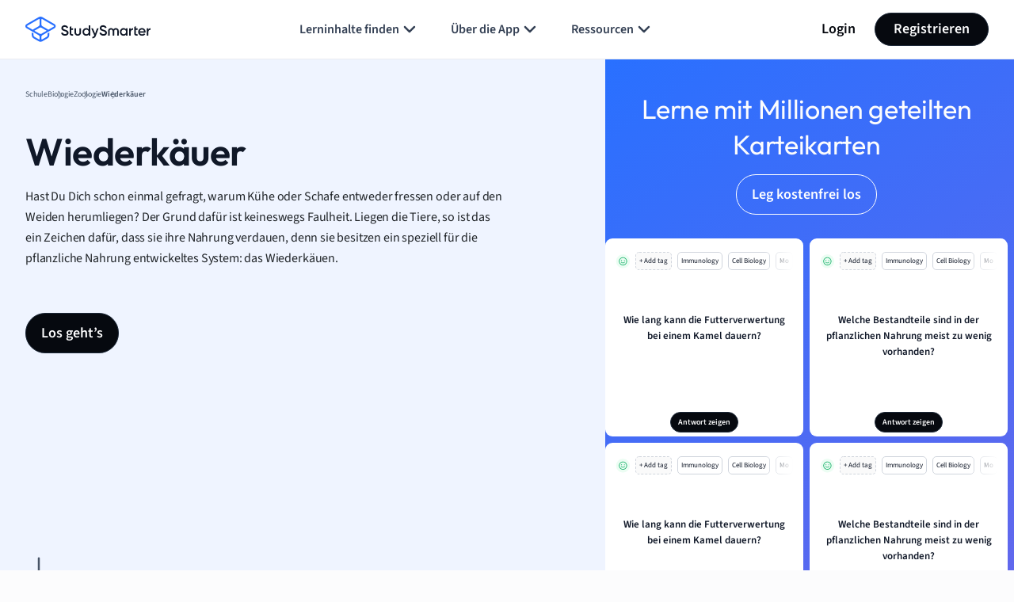

--- FILE ---
content_type: text/html; charset=UTF-8
request_url: https://www.studysmarter.de/schule/biologie/zoologie/wiederkaeuer/
body_size: 117157
content:
	<!DOCTYPE html>
<html lang="de-DE" class="no-js">
<head>
	<!-- Include Analytics head -->
		<!-- Google Tag Manager -->
<script>(function(w,d,s,l,i){w[l]=w[l]||[];w[l].push({'gtm.start':
new Date().getTime(),event:'gtm.js'});var f=d.getElementsByTagName(s)[0],
j=d.createElement(s),dl=l!='dataLayer'?'&l='+l:'';j.async=true;j.src=
'https://www.googletagmanager.com/gtm.js?id='+i+dl;f.parentNode.insertBefore(j,f);
})(window,document,'script','dataLayer','GTM-MRGLJ83');</script>
<!-- End Google Tag Manager -->

<!-- Test -->	<!-- END Include Analytics head -->
	<meta charset="UTF-8">
	<meta name="viewport" content="width=device-width, initial-scale=1.0, minimum-scale=1.0">
	<meta http-equiv="X-UA-Compatible" content="ie=edge">


		<!-- Preload Fonts -->
		<link rel="preload"
	      href="https://www.studysmarter.de/app/themes/studypress-core-theme//dist/assets/fonts/SourceSans3-Regular.woff" as="font"
	      crossorigin
	>
	<link rel="preload"
	      href="https://www.studysmarter.de/app/themes/studypress-core-theme/dist/assets/fonts/SourceSans3-Regular.woff2" as="font"
	      crossorigin
	>
	<link rel="preload"
	      href="https://www.studysmarter.de/app/themes/studypress-core-theme/dist/assets/fonts/SourceSans3-SemiBold.woff" as="font"
	      crossorigin
	>
	<link rel="preload"
	      href="https://www.studysmarter.de/app/themes/studypress-core-theme/dist/assets/fonts/SourceSans3-SemiBold.woff2" as="font"
	      crossorigin
	>

	<link rel="preload"
	      href="https://www.studysmarter.de/app/themes/studypress-core-theme/dist/assets/fonts/SourceSans3-Bold.woff" as="font"
	      crossorigin
	>
	<link rel="preload"
	      href="https://www.studysmarter.de/app/themes/studypress-core-theme/dist/assets/fonts/SourceSans3-Bold.woff2" as="font"
	      crossorigin
	>

	<link rel="preload"
	      href="https://www.studysmarter.de/app/themes/studypress-core-theme/dist/assets/fonts/Outfit-Regular.woff" as="font"
	      crossorigin
	>
	<link rel="preload"
	      href="https://www.studysmarter.de/app/themes/studypress-core-theme/dist/assets/fonts/Outfit-Regular.woff2" as="font"
	      crossorigin
	>

	<link rel="preload"
	      href="https://www.studysmarter.de/app/themes/studypress-core-theme/dist/assets/fonts/Outfit-Medium.woff" as="font"
	      crossorigin
	>
	<link rel="preload"
	      href="https://www.studysmarter.de/app/themes/studypress-core-theme/dist/assets/fonts/Outfit-Medium.woff2" as="font"
	      crossorigin
	>

	<link rel="preload"
	      href="https://www.studysmarter.de/app/themes/studypress-core-theme/dist/assets/fonts/Outfit-SemiBold.woff" as="font"
	      crossorigin
	>
	<link rel="preload"
	      href="https://www.studysmarter.de/app/themes/studypress-core-theme/dist/assets/fonts/Outfit-SemiBold.woff2" as="font"
	      crossorigin
	>

	<link rel="preload"
	      href="https://www.studysmarter.de/app/themes/studypress-core-theme/dist/assets/fonts/Outfit-Bold.woff" as="font"
	      crossorigin
	>
	<link rel="preload"
	      href="https://www.studysmarter.de/app/themes/studypress-core-theme/dist/assets/fonts/Outfit-Bold.woff2" as="font"
	      crossorigin
	>
	<link rel="preload" 
		href="https://www.studysmarter.de/app/themes/studypress-core-theme/dist/assets/js/hls/hls.light.min.js" 
		as="script" 
		importance="low">

	<!-- END Preload Fonts -->

	<!-- Preconnect -->
	<link rel="preconnect" href="https://www.google-analytics.com" crossorigin>
	<link rel="preconnect" href="https://www.googletagmanager.com" crossorigin>
	<link rel="preconnect" href="https://resources.usersnap.com/" crossorigin>
	<link rel="preconnect" href="https://dev.visualwebsiteoptimizer.com/" crossorigin>
	<link rel="preconnect" href="https://w.likebtn.com/" crossorigin>
	<link rel="preconnect" href="https://analytics.tiktok.com/" crossorigin>
	<link rel="preconnect" href="https://www.gstatic.com/" crossorigin>
	<link rel="preconnect" href="https://connect.facebook.net/" crossorigin>
	<link rel="preconnect" href="https://script.hotjar.com/" crossorigin>
	<!-- END Preconnect -->

	<!-- Dns-prefetch -->
	<link rel="dns-prefetch" href="https://www.google-analytics.com">
	<link rel="dns-prefetch" href="https://www.googletagmanager.com">
	<link rel="dns-prefetch" href="https://resources.usersnap.com/">
	<link rel="dns-prefetch" href="https://dev.visualwebsiteoptimizer.com/">
	<link rel="dns-prefetch" href="https://w.likebtn.com/">
	<link rel="dns-prefetch" href="https://analytics.tiktok.com/">
	<link rel="dns-prefetch" href="https://www.gstatic.com/">
	<link rel="dns-prefetch" href="https://connect.facebook.net/">
	<link rel="dns-prefetch" href="https://script.hotjar.com/">
	<!-- END Dns-prefetch -->

	<link rel="alternate" hreflang="de-DE" href="https://www.studysmarter.de/schule/biologie/zoologie/wiederkaeuer/"/><meta name='robots' content='index, follow, max-image-preview:large, max-snippet:-1, max-video-preview:-1' />
	<style>img:is([sizes="auto" i], [sizes^="auto," i]) { contain-intrinsic-size: 3000px 1500px }</style>
	
	<!-- This site is optimized with the Yoast SEO plugin v24.9 - https://yoast.com/wordpress/plugins/seo/ -->
	<meta property="og:locale" content="de_DE" />
	<meta property="og:type" content="website" />
	<meta property="og:site_name" content="StudySmarter" />
	<meta name="twitter:card" content="summary_large_image" />
	<meta name="twitter:site" content="@studysmarterDE" />
	<!-- / Yoast SEO plugin. -->


<link rel='dns-prefetch' href='//www.studysmarter.de' />
<style id='classic-theme-styles-inline-css' type='text/css'>
/*! This file is auto-generated */
.wp-block-button__link{color:#fff;background-color:#32373c;border-radius:9999px;box-shadow:none;text-decoration:none;padding:calc(.667em + 2px) calc(1.333em + 2px);font-size:1.125em}.wp-block-file__button{background:#32373c;color:#fff;text-decoration:none}
</style>
<style id='global-styles-inline-css' type='text/css'>
:root{--wp--preset--aspect-ratio--square: 1;--wp--preset--aspect-ratio--4-3: 4/3;--wp--preset--aspect-ratio--3-4: 3/4;--wp--preset--aspect-ratio--3-2: 3/2;--wp--preset--aspect-ratio--2-3: 2/3;--wp--preset--aspect-ratio--16-9: 16/9;--wp--preset--aspect-ratio--9-16: 9/16;--wp--preset--color--black: #000000;--wp--preset--color--cyan-bluish-gray: #abb8c3;--wp--preset--color--white: #ffffff;--wp--preset--color--pale-pink: #f78da7;--wp--preset--color--vivid-red: #cf2e2e;--wp--preset--color--luminous-vivid-orange: #ff6900;--wp--preset--color--luminous-vivid-amber: #fcb900;--wp--preset--color--light-green-cyan: #7bdcb5;--wp--preset--color--vivid-green-cyan: #00d084;--wp--preset--color--pale-cyan-blue: #8ed1fc;--wp--preset--color--vivid-cyan-blue: #0693e3;--wp--preset--color--vivid-purple: #9b51e0;--wp--preset--gradient--vivid-cyan-blue-to-vivid-purple: linear-gradient(135deg,rgba(6,147,227,1) 0%,rgb(155,81,224) 100%);--wp--preset--gradient--light-green-cyan-to-vivid-green-cyan: linear-gradient(135deg,rgb(122,220,180) 0%,rgb(0,208,130) 100%);--wp--preset--gradient--luminous-vivid-amber-to-luminous-vivid-orange: linear-gradient(135deg,rgba(252,185,0,1) 0%,rgba(255,105,0,1) 100%);--wp--preset--gradient--luminous-vivid-orange-to-vivid-red: linear-gradient(135deg,rgba(255,105,0,1) 0%,rgb(207,46,46) 100%);--wp--preset--gradient--very-light-gray-to-cyan-bluish-gray: linear-gradient(135deg,rgb(238,238,238) 0%,rgb(169,184,195) 100%);--wp--preset--gradient--cool-to-warm-spectrum: linear-gradient(135deg,rgb(74,234,220) 0%,rgb(151,120,209) 20%,rgb(207,42,186) 40%,rgb(238,44,130) 60%,rgb(251,105,98) 80%,rgb(254,248,76) 100%);--wp--preset--gradient--blush-light-purple: linear-gradient(135deg,rgb(255,206,236) 0%,rgb(152,150,240) 100%);--wp--preset--gradient--blush-bordeaux: linear-gradient(135deg,rgb(254,205,165) 0%,rgb(254,45,45) 50%,rgb(107,0,62) 100%);--wp--preset--gradient--luminous-dusk: linear-gradient(135deg,rgb(255,203,112) 0%,rgb(199,81,192) 50%,rgb(65,88,208) 100%);--wp--preset--gradient--pale-ocean: linear-gradient(135deg,rgb(255,245,203) 0%,rgb(182,227,212) 50%,rgb(51,167,181) 100%);--wp--preset--gradient--electric-grass: linear-gradient(135deg,rgb(202,248,128) 0%,rgb(113,206,126) 100%);--wp--preset--gradient--midnight: linear-gradient(135deg,rgb(2,3,129) 0%,rgb(40,116,252) 100%);--wp--preset--font-size--small: 13px;--wp--preset--font-size--medium: 20px;--wp--preset--font-size--large: 36px;--wp--preset--font-size--x-large: 42px;--wp--preset--spacing--20: 0.44rem;--wp--preset--spacing--30: 0.67rem;--wp--preset--spacing--40: 1rem;--wp--preset--spacing--50: 1.5rem;--wp--preset--spacing--60: 2.25rem;--wp--preset--spacing--70: 3.38rem;--wp--preset--spacing--80: 5.06rem;--wp--preset--shadow--natural: 6px 6px 9px rgba(0, 0, 0, 0.2);--wp--preset--shadow--deep: 12px 12px 50px rgba(0, 0, 0, 0.4);--wp--preset--shadow--sharp: 6px 6px 0px rgba(0, 0, 0, 0.2);--wp--preset--shadow--outlined: 6px 6px 0px -3px rgba(255, 255, 255, 1), 6px 6px rgba(0, 0, 0, 1);--wp--preset--shadow--crisp: 6px 6px 0px rgba(0, 0, 0, 1);}:where(.is-layout-flex){gap: 0.5em;}:where(.is-layout-grid){gap: 0.5em;}body .is-layout-flex{display: flex;}.is-layout-flex{flex-wrap: wrap;align-items: center;}.is-layout-flex > :is(*, div){margin: 0;}body .is-layout-grid{display: grid;}.is-layout-grid > :is(*, div){margin: 0;}:where(.wp-block-columns.is-layout-flex){gap: 2em;}:where(.wp-block-columns.is-layout-grid){gap: 2em;}:where(.wp-block-post-template.is-layout-flex){gap: 1.25em;}:where(.wp-block-post-template.is-layout-grid){gap: 1.25em;}.has-black-color{color: var(--wp--preset--color--black) !important;}.has-cyan-bluish-gray-color{color: var(--wp--preset--color--cyan-bluish-gray) !important;}.has-white-color{color: var(--wp--preset--color--white) !important;}.has-pale-pink-color{color: var(--wp--preset--color--pale-pink) !important;}.has-vivid-red-color{color: var(--wp--preset--color--vivid-red) !important;}.has-luminous-vivid-orange-color{color: var(--wp--preset--color--luminous-vivid-orange) !important;}.has-luminous-vivid-amber-color{color: var(--wp--preset--color--luminous-vivid-amber) !important;}.has-light-green-cyan-color{color: var(--wp--preset--color--light-green-cyan) !important;}.has-vivid-green-cyan-color{color: var(--wp--preset--color--vivid-green-cyan) !important;}.has-pale-cyan-blue-color{color: var(--wp--preset--color--pale-cyan-blue) !important;}.has-vivid-cyan-blue-color{color: var(--wp--preset--color--vivid-cyan-blue) !important;}.has-vivid-purple-color{color: var(--wp--preset--color--vivid-purple) !important;}.has-black-background-color{background-color: var(--wp--preset--color--black) !important;}.has-cyan-bluish-gray-background-color{background-color: var(--wp--preset--color--cyan-bluish-gray) !important;}.has-white-background-color{background-color: var(--wp--preset--color--white) !important;}.has-pale-pink-background-color{background-color: var(--wp--preset--color--pale-pink) !important;}.has-vivid-red-background-color{background-color: var(--wp--preset--color--vivid-red) !important;}.has-luminous-vivid-orange-background-color{background-color: var(--wp--preset--color--luminous-vivid-orange) !important;}.has-luminous-vivid-amber-background-color{background-color: var(--wp--preset--color--luminous-vivid-amber) !important;}.has-light-green-cyan-background-color{background-color: var(--wp--preset--color--light-green-cyan) !important;}.has-vivid-green-cyan-background-color{background-color: var(--wp--preset--color--vivid-green-cyan) !important;}.has-pale-cyan-blue-background-color{background-color: var(--wp--preset--color--pale-cyan-blue) !important;}.has-vivid-cyan-blue-background-color{background-color: var(--wp--preset--color--vivid-cyan-blue) !important;}.has-vivid-purple-background-color{background-color: var(--wp--preset--color--vivid-purple) !important;}.has-black-border-color{border-color: var(--wp--preset--color--black) !important;}.has-cyan-bluish-gray-border-color{border-color: var(--wp--preset--color--cyan-bluish-gray) !important;}.has-white-border-color{border-color: var(--wp--preset--color--white) !important;}.has-pale-pink-border-color{border-color: var(--wp--preset--color--pale-pink) !important;}.has-vivid-red-border-color{border-color: var(--wp--preset--color--vivid-red) !important;}.has-luminous-vivid-orange-border-color{border-color: var(--wp--preset--color--luminous-vivid-orange) !important;}.has-luminous-vivid-amber-border-color{border-color: var(--wp--preset--color--luminous-vivid-amber) !important;}.has-light-green-cyan-border-color{border-color: var(--wp--preset--color--light-green-cyan) !important;}.has-vivid-green-cyan-border-color{border-color: var(--wp--preset--color--vivid-green-cyan) !important;}.has-pale-cyan-blue-border-color{border-color: var(--wp--preset--color--pale-cyan-blue) !important;}.has-vivid-cyan-blue-border-color{border-color: var(--wp--preset--color--vivid-cyan-blue) !important;}.has-vivid-purple-border-color{border-color: var(--wp--preset--color--vivid-purple) !important;}.has-vivid-cyan-blue-to-vivid-purple-gradient-background{background: var(--wp--preset--gradient--vivid-cyan-blue-to-vivid-purple) !important;}.has-light-green-cyan-to-vivid-green-cyan-gradient-background{background: var(--wp--preset--gradient--light-green-cyan-to-vivid-green-cyan) !important;}.has-luminous-vivid-amber-to-luminous-vivid-orange-gradient-background{background: var(--wp--preset--gradient--luminous-vivid-amber-to-luminous-vivid-orange) !important;}.has-luminous-vivid-orange-to-vivid-red-gradient-background{background: var(--wp--preset--gradient--luminous-vivid-orange-to-vivid-red) !important;}.has-very-light-gray-to-cyan-bluish-gray-gradient-background{background: var(--wp--preset--gradient--very-light-gray-to-cyan-bluish-gray) !important;}.has-cool-to-warm-spectrum-gradient-background{background: var(--wp--preset--gradient--cool-to-warm-spectrum) !important;}.has-blush-light-purple-gradient-background{background: var(--wp--preset--gradient--blush-light-purple) !important;}.has-blush-bordeaux-gradient-background{background: var(--wp--preset--gradient--blush-bordeaux) !important;}.has-luminous-dusk-gradient-background{background: var(--wp--preset--gradient--luminous-dusk) !important;}.has-pale-ocean-gradient-background{background: var(--wp--preset--gradient--pale-ocean) !important;}.has-electric-grass-gradient-background{background: var(--wp--preset--gradient--electric-grass) !important;}.has-midnight-gradient-background{background: var(--wp--preset--gradient--midnight) !important;}.has-small-font-size{font-size: var(--wp--preset--font-size--small) !important;}.has-medium-font-size{font-size: var(--wp--preset--font-size--medium) !important;}.has-large-font-size{font-size: var(--wp--preset--font-size--large) !important;}.has-x-large-font-size{font-size: var(--wp--preset--font-size--x-large) !important;}
:where(.wp-block-post-template.is-layout-flex){gap: 1.25em;}:where(.wp-block-post-template.is-layout-grid){gap: 1.25em;}
:where(.wp-block-columns.is-layout-flex){gap: 2em;}:where(.wp-block-columns.is-layout-grid){gap: 2em;}
:root :where(.wp-block-pullquote){font-size: 1.5em;line-height: 1.6;}
</style>
<link rel='stylesheet' id='main-app-css' href='https://www.studysmarter.de/app/themes/studypress-core-theme/dist/assets/css/app.css?ver=2.50.0.0' type='text/css' media='all' />
<link rel='stylesheet' id='main-css' href='https://www.studysmarter.de/app/themes/studypress-core-theme/dist/assets/css/main.css?ver=2.50.0.0' type='text/css' media='all' />
<link rel='stylesheet' id='main-api-explanations-css' href='https://www.studysmarter.de/app/themes/studypress-core-theme/dist/assets/css/api-explanations.css?ver=2.50.0.0' type='text/css' media='all' />
<script type="text/javascript" id="jquery-core-js-extra">
/* <![CDATA[ */
var page_data = {"page_name":"wiederkaeuer","subject":"biologie","topic_name":"zoologie","subtopic_name":"wiederkaeuer","page_nav":"wiederkaeuer","explanation_type":"subtopic"};
var custom = {"link":"lang=de&web_campaign=schule_biologie_zoologie_wiederkaeuer&is_pupil=true&maintopic_id=21605705&summary_id=65892134&course_subject=9970823","page_name":"Wiederk\u00e4uer","page_id":"9970823"};
var maintopics = {"banners":[{"en":{"title":"Create and study flashcards","description":"Create flashcards quickly and study them with science-backed learn modes in the StudySmarter app.","cta":"Sign up for free","type":"create_and_study","style":"props","id":"1"},"de":{"title":"Erstelle und lerne Karteikarten","description":"Erstelle Karteikarten schnell und lerne sie mit wissenschaftlich fundierten Lernmodi in der StudySmarter app.","cta":"Kostenlos registrieren","type":"create_and_study","style":"props","id":"1"},"es":{"title":"Crea y estudia con tarjetas","description":"Crea tarjetas educativas r\u00e1pidamente y est\u00fadialas con modos de aprendizaje respaldados por la ciencia en la aplicaci\u00f3n StudySmarter.","cta":"Reg\u00edstrate gratis","type":"create_and_study","style":"props","id":"1"},"fr":{"title":"Cr\u00e9e et \u00e9tudie des fiches","description":"Cr\u00e9e des fiches rapidement et \u00e9tudie-les avec des modes d'apprentissage scientifiques dans l'application StudySmarter.","cta":"Inscris-toi gratuitement","type":"create_and_study","style":"props","id":"1"}},{"en":{"title":"Stay organized and focused","description":"Collect and manage all your study materials in one place in the StudySmarter app.","cta":"Sign up for free","type":"organized_and_focused","style":"props","id":"2"},"de":{"title":"Bleib organisiert und fokussiert","description":"Sammle und verwalte all deine Lernmaterialien an einem Ort in der StudySmarter app.","cta":"Kostenlos registrieren","type":"organized_and_focused","style":"props","id":"2"},"es":{"title":"Mantente organizado y enfocado","description":"Re\u00fane y gestiona todos tus materiales de estudio en un solo lugar con la app StudySmarter.","cta":"Reg\u00edstrate gratis","type":"organized_and_focused","style":"props","id":"2"},"fr":{"title":"Reste organis\u00e9 et concentr\u00e9","description":"Rassemble et g\u00e8re tous tes mat\u00e9riels d'\u00e9tude en un seul endroit avec l'app StudySmarter.","cta":"Inscris-toi gratuitement","type":"organized_and_focused","style":"props","id":"2"}},{"en":{"title":"Find relevant study materials","description":"Access thousands of Study Sets from our experts and other users in the StudySmarter app.","cta":"Sign up for free","type":"relevant_materials","style":"props","id":"3"},"de":{"title":"Finde relevante Lernmaterialien","description":"Erhalte Zugang zu tausenden Lernsets von unseren Experten und anderen Nutzern in der StudySmarter app.","cta":"Kostenlos registrieren","type":"relevant_materials","style":"props","id":"3"},"es":{"title":"Busca materiales de estudio","description":"Accede a miles de sets de estudio de nuestros expertos y otros usuarios en la app StudySmarter.","cta":"Reg\u00edstrate gratis","type":"relevant_materials","style":"props","id":"3"},"fr":{"title":"Trouve du contenu pertinent","description":"Acc\u00e8de \u00e0 des milliers de dossiers cr\u00e9\u00e9s par nos experts et d\u2019autres utilisateurs sur l'app StudySmarter.","cta":"Inscris-toi gratuitement","type":"relevant_materials","style":"props","id":"3"}},{"en":{"title":"Study with friends","description":"Motivate each other and share your study materials  in the StudySmarter app.","cta":"Sign up for free","type":"with_your_friends","style":"props","id":"4"},"de":{"title":"Lerne mit deinen Freunden","description":"Motiviert euch gegenseitig und teilt eure Lernmaterialien in der StudySmarter App.","cta":"Kostenlos registrieren","type":"with_your_friends","style":"props","id":"4"},"es":{"title":"Estudia con tus amigos","description":"Mot\u00edvense mutuamente y compartan sus materiales de estudio en StudySmarter.","cta":"Reg\u00edstrate gratis","type":"with_your_friends","style":"props","id":"4"},"fr":{"title":"\u00c9tudie avec tes amis","description":"Motive-toi mutuellement et partagez votre contenu sur l'app StudySmarter.","cta":"Inscris-toi gratuitement","type":"with_your_friends","style":"props","id":"4"}}],"subject":"Wiederk\u00e4uer","banners_screenshot":[{"en":{"title":"Access millions of flashcards designed to help you ace your studies","cta":"Sign up for free","type":"flashcards","style":"intent_screenshot","id":"1"},"de":{"title":"Lerne mit Millionen geteilten Karteikarten","cta":"Kostenlos registrieren","type":"flashcards","style":"intent_screenshot","id":"1"},"es":{"title":"Accede a millones de tarjetas did\u00e1cticas para ayudarte a sobresalir en tus estudios.","cta":"Reg\u00edstrate gratis","type":"flashcards","style":"intent_screenshot","id":"1"},"fr":{"title":"Acc\u00e8de \u00e0 des millions de fiches sp\u00e9cialement con\u00e7ues pour t'aider \u00e0 \u00e9tudier","cta":"Inscris-toi gratuitement","type":"flashcards","style":"intent_screenshot","id":"1"}},{"en":{"title":"Find relevant study materials and get ready for exam day","cta":"Sign up for free","type":"study_materials","style":"intent_screenshot","id":"2"},"de":{"title":"Finde relevante Lernmaterialien und bereite dich auf den Pr\u00fcfungstag vor","cta":"Kostenlos registrieren","type":"study_materials","style":"intent_screenshot","id":"2"},"es":{"title":"Acc\u00e8de \u00e0 tout le mat\u00e9riel p\u00e9dagogique pour pr\u00e9parer tes examens","cta":"Reg\u00edstrate gratis","type":"study_materials","style":"intent_screenshot","id":"2"},"fr":{"title":"Encuentra materiales de estudio relevantes y prep\u00e1rate para el d\u00eda del examen","cta":"Inscris-toi gratuitement","type":"study_materials","style":"intent_screenshot","id":"2"}},{"en":{"title":"Stay organized and focused with your smart to do list ","cta":"Sign up for free","type":"organized_and_focused ","style":"intent_screenshot","id":"3"},"de":{"title":"Bleib immer am Ball mit deinem smarten Lernplan","cta":"Kostenlos registrieren","type":"organized_and_focused ","style":"intent_screenshot","id":"3"},"es":{"title":"Reste organis\u00e9\u00b7e et productif\u00b7ve avec une liste de t\u00e2ches personalis\u00e9es","cta":"Reg\u00edstrate gratis","type":"organized_and_focused ","style":"intent_screenshot","id":"3"},"fr":{"title":"Mantente organizado y enfocado con tu lista de tareas inteligente","cta":"Inscris-toi gratuitement","type":"organized_and_focused ","style":"intent_screenshot","id":"3"}},{"en":{"title":"Team up with friends and make studying fun","cta":"Sign up for free","type":"friends","style":"intent_screenshot","id":"4"},"de":{"title":"Schlie\u00dfe dich mit deinen Freunden zusammen, und habt Spa\u00df beim Lernen","cta":"Kostenlos registrieren","type":"friends","style":"intent_screenshot","id":"4"},"es":{"title":"Fais \u00e9quipe avec tes amis pour rendre les r\u00e9visions plus amusantes","cta":"Reg\u00edstrate gratis","type":"friends","style":"intent_screenshot","id":"4"},"fr":{"title":"\u00danete a tus amigos y haz que estudiar sea divertido","cta":"Inscris-toi gratuitement","type":"friends","style":"intent_screenshot","id":"4"}}]};
var app = {"link":"&web_source=website&_smtype=3&domain=de","domain":"de","ajax_url":"https:\/\/www.studysmarter.de\/wp-admin\/admin-ajax.php","ajax_nonce":"ac4b30678d","pagelang":"de","rest_api_url":"https:\/\/www.studysmarter.de\/wp-json\/studysmarter\/v1","rest_nonce":"a11c9c105e","amplitude_api_key":"f2ed568fb14bd50662ac7e64e9b1614b","amplitude_experiment_api_key":"client-kK88hAGMNL1avjFs5iEWZdkxASw41jZA","google_signup_api_key":"778285925256-5vldtpla3bsf89elcqh9ntiuqp5ab2nf.apps.googleusercontent.com","backend_api":"https:\/\/prod.studysmarter.de","country_id":"227","adsCaption":"Dank dieser Werbung bleibt StudySmarter kostenlos:","adsCtaLabel":"Werbung entfernen?","adsCtaLinkLabel":"Kostenlos anmelden","correct_company_name":"StudySmarter","global_cta_url":"app.studysmarter.de","is_premium":"","hls":"https:\/\/www.studysmarter.de\/app\/themes\/studypress-core-theme\/dist\/assets\/js\/hls\/hls.light.min.js","gtm":"","enablePubliftAds":"","enablePlaywireAds":"","playwireStrategy":"regular","sidebarAdsContent":"","intextAdsContent":[],"version":"web-2.50.0.0","env":"production","domain_current_site":"www.vaia.com","home_url":"https:\/\/www.vaia.com","wp_home":"https:\/\/www.studysmarter.de","google_sheets_nonce":"4fc17188fb","singular_api_key":"studysmarter_bb48ce1a","singular_secret_key":"04f90f57133c641eb3a8e2549ffda78d"};
/* ]]> */
</script>
<script type="text/javascript" src="https://www.studysmarter.de/wp-includes/js/jquery/jquery.min.js?ver=3.7.1" id="jquery-core-js"></script>
<script type="text/javascript" src="https://www.studysmarter.de/wp-includes/js/jquery/jquery-migrate.min.js?ver=3.4.1" id="jquery-migrate-js"></script>
<script type="text/javascript" src="https://www.studysmarter.de/app/themes/studypress-core-theme/dist/assets/js/amplitude-setup.js?ver=2.50.0.0" id="amplitude-setup-js"></script>
<link rel="icon" href="https://website-cdn.studysmarter.de/sites/1/2024/07/StudySmarter-bg-icon.svg" sizes="32x32" />
<link rel="icon" href="https://website-cdn.studysmarter.de/sites/1/2024/07/StudySmarter-bg-icon.svg" sizes="192x192" />
<link rel="apple-touch-icon" href="https://website-cdn.studysmarter.de/sites/1/2024/07/StudySmarter-bg-icon.svg" />
<meta name="msapplication-TileImage" content="https://website-cdn.studysmarter.de/sites/1/2024/07/StudySmarter-bg-icon.svg" />
		<style type="text/css" id="wp-custom-css">
			.va-main-navigation-mobile-btn {
	display: none !important;
}		</style>
		<title>Wiederkäuer: Bedeutung, Verdauung & Beispiele | StudySmarter</title><meta name="description" content="Wiederkäuer: ✓ Lebenserwartung ✓ Magen ✓ Verdauung ✓ Gebiss ✓ Ziegen ✓ Pferd ✓  Beispiele ✓ StudySmarter Original"><link rel="canonical" href="https://www.studysmarter.de/schule/biologie/zoologie/wiederkaeuer/" /><script type="application/ld+json">{"@context":"https:\/\/schema.org","@type":"FAQPage","mainEntity":[{"@type":"Question","name":"<p id=\"isPasted\">Was ist ein Wiederk&auml;uer?<\/p>","acceptedAnswer":{"@type":"Answer","text":"<p>Wiederk&auml;uer geh&ouml;ren zu den S&auml;ugetieren und besitzen aufgrund ihrer pflanzlichen Nahrung ein besonderes angepasstes Verdauungssystem. Insgesamt besitzen sie einen Magen mit vier Kammern.&nbsp;<\/p>"}},{"@type":"Question","name":"<p id=\"isPasted\">Welche Tiere sind Wiederk&auml;uer?<\/p>","acceptedAnswer":{"@type":"Answer","text":"<p>Zu den bekanntesten Vertretern z&auml;hlen Rinder, Schafe und Ziegen. Weitere Beispiele sind Hirsche, Rehe, Giraffen und Gazellen.<\/p>"}},{"@type":"Question","name":"<p id=\"isPasted\">Wie verdauen Wiederk&auml;uer?<\/p>","acceptedAnswer":{"@type":"Answer","text":"<p>Wiederk&auml;uer besitzen einen Magen mit vier Kammern. Die Nahrung durchl&auml;uft bei der Verdauung die einzelnen Abschnitte und wird zwischendurch immer wieder nach oben ins Maul gew&uuml;rgt, sodass das Tier wiederkauen kann.<\/p>"}},{"@type":"Question","name":"<p>Ist eine Kuh ein Wiederk&auml;uer?<\/p>","acceptedAnswer":{"@type":"Answer","text":"<p>Ja, eine Kuh ist ein Wiederk&auml;uer und einer der bekanntesten Vertreter.<\/p>"}}]}</script>
</head>
<body class="blog wp-theme-studypress-core-theme">

<!-- Include Analytics body -->
	<!-- Google Tag Manager (noscript) -->
<noscript><iframe src="https://www.googletagmanager.com/ns.html?id=GTM-MRGLJ83"
    height="0" width="0" style="display:none;visibility:hidden"></iframe></noscript>
    <!-- End Google Tag Manager (noscript) -->

<style>
    #ab-fullscreen-popup {
        display: none;
    }
</style><!-- END Include Analytics body -->

<!-- Include Header Part -->

<div class="overflow-hidden" data-header>
	<header class="va-header py-16 border-bottom border-gray-200">
		<div class="container">
			<div class="row justify-content-between align-items-center">
				<div class="col-auto d-flex align-items-center va-logo-part">
					
<a class="va-logo-link" href="https://www.studysmarter.de">
	<img class="va-logo" src="https://www.studysmarter.de/app/themes/studypress-core-theme/dist/assets/images/logos/studysmarter.svg" alt="StudySmarter All-in-One Learningapp" width="120" height="24">
</a>
				</div>
				<div class="col d-none d-lg-flex justify-content-center va-desktop-nav-part">
												<nav>
		<ul class="va-navigation-menu m-0 p-0 list-style-none d-flex gap-xl-16">
																<li class="has-menu">
						<a class="va-menu-item"
						   href="#" data-dropdown-menu						   target="_self"
						   data-cy="header-navigation-bar-link"
						>
							Lerninhalte finden															<svg width="25" height="24"><use xlink:href="#icon-chevron-down"></use></svg>
													</a>
																				<div class="va-mega-menu">
								<div class="container">
									<div class="row m-0">
										<div class="col-3 p-0">
											<div class="h-100 py-lg-32 py-2xl-40 pe-lg-32 pe-2xl-40 border-end border-gray-200">
												<p class="va-menu-title mb-4">Lerninhalte finden</p>
												<p class="va-menu-description">Entdecke die besten Lernmaterialien für alle Fächer.</p>
																									<ul class="va-menu m-0 p-0 list-style-none">
																																												<li>
																<a href="https://www.studysmarter.de/schule/"
																   target="_self" data-child-menu=mega-menu-0-child-0																   class="has-child active"
																>
																	<img src="https://website-cdn.studysmarter.de/sites/1/2024/07/subject-other-1.svg" width="24" height="24" alt="Schule Icon">
																	Schule																</a>
															</li>
																																												<li>
																<a href="https://www.studysmarter.de/studium/"
																   target="_self" data-child-menu=mega-menu-0-child-1																   class="has-child "
																>
																	<img src="https://website-cdn.studysmarter.de/sites/1/2024/07/bank.svg" width="24" height="24" alt="Studium Icon">
																	Studium																</a>
															</li>
																											</ul>
																							</div>
										</div>
										<div class="col-9 p-0">
																								<div class="py-lg-32 py-2xl-40 ps-lg-32 ps-2xl-40">
					
							<div id="mega-menu-0-child-0"
				     class="d-block"
				     data-child-content>
											<p class="va-menu-title mb-12">Schulfächer</p>
					
											<ul class="va-menu va-menu--horizontal-columns m-0 p-0 list-style-none">
																																<li>
										<a href="https://www.studysmarter.de/schule/abituraufgaben/"
										   target="_self"
										   data-cy="header-sub-menu-link"
										>
											Abituraufgaben										</a>
									</li>
																																								<li>
										<a href="https://www.studysmarter.de/schule/biologie/"
										   target="_self"
										   data-cy="header-sub-menu-link"
										>
											Biologie										</a>
									</li>
																																								<li>
										<a href="https://www.studysmarter.de/schule/chinesisch/"
										   target="_self"
										   data-cy="header-sub-menu-link"
										>
											Chinesisch										</a>
									</li>
																																								<li>
										<a href="https://www.studysmarter.de/schule/chemie/"
										   target="_self"
										   data-cy="header-sub-menu-link"
										>
											Chemie										</a>
									</li>
																																								<li>
										<a href="https://www.studysmarter.de/schule/deutsch/"
										   target="_self"
										   data-cy="header-sub-menu-link"
										>
											Deutsch										</a>
									</li>
																																								<li>
										<a href="https://www.studysmarter.de/schule/englisch/"
										   target="_self"
										   data-cy="header-sub-menu-link"
										>
											Englisch										</a>
									</li>
																																								<li>
										<a href="https://www.studysmarter.de/schule/franzoesisch/"
										   target="_self"
										   data-cy="header-sub-menu-link"
										>
											Französisch										</a>
									</li>
																																								<li>
										<a href="https://www.studysmarter.de/schule/geographie/"
										   target="_self"
										   data-cy="header-sub-menu-link"
										>
											Geographie										</a>
									</li>
																																								<li>
										<a href="https://www.studysmarter.de/schule/geschichte/"
										   target="_self"
										   data-cy="header-sub-menu-link"
										>
											Geschichte										</a>
									</li>
																																								<li>
										<a href="https://www.studysmarter.de/schule/griechisch/"
										   target="_self"
										   data-cy="header-sub-menu-link"
										>
											Griechisch										</a>
									</li>
																																								<li>
										<a href="https://www.studysmarter.de/schule/informatik/"
										   target="_self"
										   data-cy="header-sub-menu-link"
										>
											Informatik										</a>
									</li>
																																								<li>
										<a href="https://www.studysmarter.de/schule/kunst/"
										   target="_self"
										   data-cy="header-sub-menu-link"
										>
											Kunst										</a>
									</li>
																																								<li>
										<a href="https://www.studysmarter.de/schule/latein/"
										   target="_self"
										   data-cy="header-sub-menu-link"
										>
											Latein										</a>
									</li>
																																								<li>
										<a href="https://www.studysmarter.de/schule/mathe/"
										   target="_self"
										   data-cy="header-sub-menu-link"
										>
											Mathe										</a>
									</li>
																																								<li>
										<a href="https://www.studysmarter.de/schule/politik/"
										   target="_self"
										   data-cy="header-sub-menu-link"
										>
											Politik										</a>
									</li>
																																								<li>
										<a href="https://www.studysmarter.de/schule/physik/"
										   target="_self"
										   data-cy="header-sub-menu-link"
										>
											Physik										</a>
									</li>
																																								<li>
										<a href="https://www.studysmarter.de/schule/psychologie/"
										   target="_self"
										   data-cy="header-sub-menu-link"
										>
											Psychologie										</a>
									</li>
																																								<li>
										<a href="https://www.studysmarter.de/schule/spanisch/"
										   target="_self"
										   data-cy="header-sub-menu-link"
										>
											Spanisch										</a>
									</li>
																																								<li>
										<a href="https://www.studysmarter.de/schule/sport/"
										   target="_self"
										   data-cy="header-sub-menu-link"
										>
											Sport										</a>
									</li>
																																								<li>
										<a href="https://www.studysmarter.de/schule/wirtschaft/"
										   target="_self"
										   data-cy="header-sub-menu-link"
										>
											Wirtschaft										</a>
									</li>
																					</ul>
									</div>
								
							<div id="mega-menu-0-child-1"
				     class="d-none"
				     data-child-content>
											<p class="va-menu-title mb-12">Studium</p>
					
											<ul class="va-menu va-menu--horizontal-columns m-0 p-0 list-style-none">
																																<li>
										<a href="https://www.studysmarter.de/studium/archaeologie/"
										   target="_self"
										   data-cy="header-sub-menu-link"
										>
											Archäologie										</a>
									</li>
																																								<li>
										<a href="https://www.studysmarter.de/studium/architektur/"
										   target="_self"
										   data-cy="header-sub-menu-link"
										>
											Architektur										</a>
									</li>
																																								<li>
										<a href="https://www.studysmarter.de/studium/anthropologie/"
										   target="_self"
										   data-cy="header-sub-menu-link"
										>
											Anthropologie										</a>
									</li>
																																								<li>
										<a href="https://www.studysmarter.de/studium/biologie-studium/"
										   target="_self"
										   data-cy="header-sub-menu-link"
										>
											Biologie										</a>
									</li>
																																								<li>
										<a href="https://www.studysmarter.de/studium/bwl/"
										   target="_self"
										   data-cy="header-sub-menu-link"
										>
											BWL										</a>
									</li>
																																								<li>
										<a href="https://www.studysmarter.de/studium/chemie-studium/"
										   target="_self"
										   data-cy="header-sub-menu-link"
										>
											Chemie										</a>
									</li>
																																								<li>
										<a href="https://www.studysmarter.de/studium/germanistik/"
										   target="_self"
										   data-cy="header-sub-menu-link"
										>
											Germanistik										</a>
									</li>
																																								<li>
										<a href="https://www.studysmarter.de/studium/informatik-studium/"
										   target="_self"
										   data-cy="header-sub-menu-link"
										>
											Informatik										</a>
									</li>
																																								<li>
										<a href="https://www.studysmarter.de/studium/ingenieurwissenschaften/"
										   target="_self"
										   data-cy="header-sub-menu-link"
										>
											Ingenieurwissenschaften										</a>
									</li>
																																								<li>
										<a href="https://www.studysmarter.de/studium/krankenpflege/"
										   target="_self"
										   data-cy="header-sub-menu-link"
										>
											Krankenpflege										</a>
									</li>
																																								<li>
										<a href="https://www.studysmarter.de/studium/mathematik-studium/"
										   target="_self"
										   data-cy="header-sub-menu-link"
										>
											Mathematik										</a>
									</li>
																																								<li>
										<a href="https://www.studysmarter.de/studium/medizin/"
										   target="_self"
										   data-cy="header-sub-menu-link"
										>
											Medizin										</a>
									</li>
																																								<li>
										<a href="https://www.studysmarter.de/studium/physik-studium/"
										   target="_self"
										   data-cy="header-sub-menu-link"
										>
											Physik										</a>
									</li>
																																								<li>
										<a href="https://www.studysmarter.de/studium/rechtswissenschaften/"
										   target="_self"
										   data-cy="header-sub-menu-link"
										>
											Rechtswissenschaften										</a>
									</li>
																																								<li>
										<a href="https://www.studysmarter.de/studium/umweltwissenschaft/"
										   target="_self"
										   data-cy="header-sub-menu-link"
										>
											Umweltwissenschaft										</a>
									</li>
																																								<li>
										<a href="https://www.studysmarter.de/studium/vwl-studium/"
										   target="_self"
										   data-cy="header-sub-menu-link"
										>
											VWL										</a>
									</li>
																					</ul>
									</div>
						</div>
																					</div>
									</div>
								</div>
							</div>
											</li>
																				<li class="has-menu">
						<a class="va-menu-item"
						   href="#" data-dropdown-menu						   target="_self"
						   data-cy="header-navigation-bar-link"
						>
							Über die App															<svg width="25" height="24"><use xlink:href="#icon-chevron-down"></use></svg>
													</a>
																				<div class="va-mega-menu">
								<div class="container">
									<div class="row m-0">
										<div class="col-3 p-0">
											<div class="h-100 py-lg-32 py-2xl-40 pe-lg-32 pe-2xl-40 border-end border-gray-200">
												<p class="va-menu-title mb-4">Features</p>
												<p class="va-menu-description">Melde dich kostenfrei an und entdecke alle StudySmarter Funktionen.</p>
																									<ul class="va-menu m-0 p-0 list-style-none">
																																												<li>
																<a href="https://www.studysmarter.de/features/karteikarten/"
																   target="_self" 																   class=" active"
																>
																	<img src="https://website-cdn.studysmarter.de/sites/1/2024/07/flashcard-check.svg" width="24" height="24" alt="Karteikarten Icon">
																	Karteikarten																</a>
															</li>
																																												<li>
																<a href="https://www.studysmarter.de/ai/"
																   target="_self" 																   class=" "
																>
																	<img src="https://website-cdn.studysmarter.de/sites/1/2024/07/sparkles-.svg" width="24" height="24" alt="StudySmarter AI Icon">
																	StudySmarter AI																</a>
															</li>
																																												<li>
																<a href="https://www.studysmarter.de/features/notizen/"
																   target="_self" 																   class=" "
																>
																	<img src="https://website-cdn.studysmarter.de/sites/1/2024/07/edit-05.svg" width="24" height="24" alt="Notizen Icon">
																	Notizen																</a>
															</li>
																																												<li>
																<a href="https://www.studysmarter.de/features/lernplan/"
																   target="_self" 																   class=" "
																>
																	<img src="https://website-cdn.studysmarter.de/sites/1/2024/07/calendar.svg" width="24" height="24" alt="Lernplan Icon">
																	Lernplan																</a>
															</li>
																																												<li>
																<a href="https://www.studysmarter.de/features/spaced-repetition/"
																   target="_self" 																   class=" "
																>
																	<img src="https://website-cdn.studysmarter.de/sites/1/2024/07/spaced-repetition.svg" width="24" height="24" alt="Spaced Repetition Icon">
																	Spaced Repetition																</a>
															</li>
																																												<li>
																<a href="https://www.studysmarter.de/features/lernsets/"
																   target="_self" 																   class=" "
																>
																	<img src="https://website-cdn.studysmarter.de/sites/1/2024/07/folder-plus.svg" width="24" height="24" alt="Lernsets Icon">
																	Lernsets																</a>
															</li>
																											</ul>
																							</div>
										</div>
										<div class="col-9 p-0">
																								<div class="py-lg-32 py-2xl-40 ps-lg-32 ps-2xl-40">
		<p class="va-menu-title mb-12">Was gibt es Neues?</p>
		<ul class="va-menu-card p-0 m-0 list-style-none">
																<li class="position-relative rounded-8 overflow-hidden p-12 p-2xl-16">
						<img class="w-100 rounded-4 mb-12" width="202" height="202" loading="lazy" src="https://website-cdn.studysmarter.de/sites/1/2024/07/Flashcards-Image.jpg" alt="Karteikarten">
						<a class="stretched-link" href="https://www.studysmarter.de/features/karteikarten/" target="_self">
							Karteikarten						</a>
						<p class="mb-0">Lerne und erstelle Karteikarten wie nie zuvor.</p>
					</li>
																				<li class="position-relative rounded-8 overflow-hidden p-12 p-2xl-16">
						<img class="w-100 rounded-4 mb-12" width="202" height="202" loading="lazy" src="https://website-cdn.studysmarter.de/sites/1/2024/07/Study-Set-Image.jpg" alt="StudySmarter AI">
						<a class="stretched-link" href="https://www.studysmarter.de/ai/" target="_self">
							StudySmarter AI						</a>
						<p class="mb-0">All deine Lernunterlagen an einem Ort gesammelt.</p>
					</li>
																				<li class="position-relative rounded-8 overflow-hidden p-12 p-2xl-16">
						<img class="w-100 rounded-4 mb-12" width="202" height="202" loading="lazy" src="https://website-cdn.studysmarter.de/sites/1/2024/07/Notes-Image.jpg" alt="Notizen">
						<a class="stretched-link" href="https://www.studysmarter.de/features/notizen/" target="_self">
							Notizen						</a>
						<p class="mb-0">Erstelle und bearbeite die schönsten Notizen.</p>
					</li>
																				<li class="position-relative rounded-8 overflow-hidden p-12 p-2xl-16">
						<img class="w-100 rounded-4 mb-12" width="202" height="202" loading="lazy" src="https://website-cdn.studysmarter.de/sites/1/2024/07/Study-Plan-Image.jpg" alt="Lernplan">
						<a class="stretched-link" href="https://www.studysmarter.de/features/lernplan/" target="_self">
							Lernplan						</a>
						<p class="mb-0">Perfekte Organisation mit Lernplänen und To-Do Listen.</p>
					</li>
									</ul>
	</div>

																					</div>
									</div>
								</div>
							</div>
											</li>
																				<li class="has-menu">
						<a class="va-menu-item"
						   href="#" data-dropdown-menu						   target="_self"
						   data-cy="header-navigation-bar-link"
						>
							Ressourcen															<svg width="25" height="24"><use xlink:href="#icon-chevron-down"></use></svg>
													</a>
																				<div class="va-mega-menu">
								<div class="container">
									<div class="row m-0">
										<div class="col-3 p-0">
											<div class="h-100 py-lg-32 py-2xl-40 pe-lg-32 pe-2xl-40 border-end border-gray-200">
												<p class="va-menu-title mb-4">Entdecke</p>
												<p class="va-menu-description">Alle Tipps und Tricks rund um Studium und Karriere.</p>
																									<ul class="va-menu m-0 p-0 list-style-none">
																																												<li>
																<a href="https://talents.studysmarter.de/jobs/"
																   target="_self" 																   class=" active"
																>
																	<img src="https://website-cdn.studysmarter.de/sites/1/2024/07/briefcase-01.svg" width="24" height="24" alt="Finde einen Job Icon">
																	Finde einen Job																</a>
															</li>
																																												<li>
																<a href="https://www.studysmarter.de/studiengaenge/"
																   target="_self" 																   class=" "
																>
																	<img src="https://website-cdn.studysmarter.de/sites/1/2025/05/graduation-hat-02.svg" width="24" height="24" alt="Finde dein Studium Icon">
																	Finde dein Studium																</a>
															</li>
																																												<li>
																<a href="https://deals.studysmarter.de/"
																   target="_self" 																   class=" "
																>
																	<img src="https://website-cdn.studysmarter.de/sites/1/2025/01/discount.svg" width="24" height="24" alt="Studentenrabatte Icon">
																	Studentenrabatte																</a>
															</li>
																																												<li>
																<a href="https://talents.studysmarter.de/entdecken/entdecke-ausbildungsplaetze/"
																   target="_self" 																   class=" "
																>
																	<img src="https://website-cdn.studysmarter.de/sites/1/2024/07/settings-01.svg" width="24" height="24" alt="Ausbildungen Icon">
																	Ausbildungen																</a>
															</li>
																																												<li>
																<a href="https://www.studysmarter.de/magazine/"
																   target="_self" 																   class=" "
																>
																	<img src="https://website-cdn.studysmarter.de/sites/1/2024/07/book-open-01.svg" width="24" height="24" alt="Magazine Icon">
																	Magazine																</a>
															</li>
																																												<li>
																<a href="https://app.studysmarter.de/"
																   target="_self" 																   class=" "
																>
																	<img src="https://website-cdn.studysmarter.de/sites/1/2024/07/phone-01.svg" width="24" height="24" alt="Mobile App Icon">
																	Mobile App																</a>
															</li>
																																												<li>
																<a href="https://business.studysmarter.de/"
																   target="_self" 																   class=" "
																>
																	<img src="https://website-cdn.studysmarter.de/sites/1/2024/09/business-stroke.svg" width="24" height="24" alt="Für Unternehmen Icon">
																	Für Unternehmen																</a>
															</li>
																											</ul>
																							</div>
										</div>
										<div class="col-9 p-0">
																								<div class="py-lg-32 py-2xl-40 ps-lg-32 ps-2xl-40">
		<p class="va-menu-title mb-12">Wir präsentieren</p>
		<ul class="va-menu-card p-0 m-0 list-style-none">
																<li class="position-relative rounded-8 overflow-hidden p-12 p-2xl-16">
						<img class="w-100 rounded-4 mb-12" width="202" height="202" loading="lazy" src="https://website-cdn.studysmarter.de/sites/1/2024/07/Magazine-Image.jpg" alt="Magazine">
						<a class="stretched-link" href="https://www.studysmarter.de/magazine/" target="_self">
							Magazine						</a>
						<p class="mb-0">Hilfreiche Artikel für Studium und Karriere.</p>
					</li>
																				<li class="position-relative rounded-8 overflow-hidden p-12 p-2xl-16">
						<img class="w-100 rounded-4 mb-12" width="202" height="202" loading="lazy" src="https://website-cdn.studysmarter.de/sites/1/2024/07/Job-Board-Image.jpg" alt="Finde einen Job">
						<a class="stretched-link" href="https://talents.studysmarter.de/jobs/" target="_self">
							Finde einen Job						</a>
						<p class="mb-0">Die größte Jobbörse für Schüler und Studenten.</p>
					</li>
																				<li class="position-relative rounded-8 overflow-hidden p-12 p-2xl-16">
						<img class="w-100 rounded-4 mb-12" width="202" height="202" loading="lazy" src="https://website-cdn.studysmarter.de/sites/1/2025/01/DEALS-Nav-Image_DE1.jpg" alt="StudySmarter Deals">
						<a class="stretched-link" href="https://deals.studysmarter.de/" target="_self">
							StudySmarter Deals						</a>
						<p class="mb-0">Rabatte für Studenten und Schüler</p>
					</li>
																				<li class="position-relative rounded-8 overflow-hidden p-12 p-2xl-16">
						<img class="w-100 rounded-4 mb-12" width="202" height="202" loading="lazy" src="https://website-cdn.studysmarter.de/sites/1/2024/07/Our-App-Image.jpg" alt="Mobile App">
						<a class="stretched-link" href="https://app.studysmarter.de/" target="_self">
							Mobile App						</a>
						<p class="mb-0">Alles was du zum Lernen brauchst in einer App.</p>
					</li>
									</ul>
	</div>

																					</div>
									</div>
								</div>
							</div>
											</li>
									</ul>
	</nav>
									</div>
				<div class="col-auto va-mobile-nav-part">
					<div class="d-flex align-items-center justify-content-end">
	<div data-hide-on-login>
		<div class="d-none d-lg-flex align-items-center gap-xl-16">
			<a href="https://app.studysmarter.de/signup-website?login=true" rel="nofollow" class="va-button va-button--hollow" target="_blank" data-sng-block data-header-login data-cy="header-login-button">Login</a>
			<a href="https://app.studysmarter.de/signup-website" rel="nofollow" class="va-button va-button--dark" target="_blank" data-sng-block data-header-signup data-cy="header-signup-button">Registrieren</a>
		</div>
	</div>
	<div class="d-none" data-show-on-login>
		<div class="d-none d-lg-flex align-items-center gap-xl-16">
			<a href="#" rel="nofollow" class="va-button va-button--hollow" data-header-logout>Log out</a>
			<a href="https://app.studysmarter.de/" rel="nofollow" class="va-button va-button--dark open_in_app" id="open_in_app" target="_blank" data-open-in-app data-sng-block>
				Zur App			</a>
		</div>
	</div>
	<div class="d-flex align-items-center gap-12 d-lg-none">
		<a href="https://app.studysmarter.de/" rel="nofollow" class="va-button va-button--dark" target="_blank" data-open-in-app data-sng-block>Zur App</a>

		<button class="va-burger-menu border-0 bg-white position-relative border-0 m-0 p-0" data-burger-menu aria-label="Menu Icon">
			<svg class="open" width="24" height="24"><use xlink:href="#icon-burger-menu"></use></svg>
			<svg class="close" width="24" height="24"><use xlink:href="#icon-menu-close"></use></svg>
		</button>
	</div>
</div>
				</div>
			</div>
		</div>
	</header>
	
<div class="va-mobile-offcanvas d-xl-none" data-mobile-offcanvas>
	<div class="va-mobile-offcanvas__body pt-20 h-100 position-relative px-16 px-md-32" data-mobile-offcanvas-body>
								<p class="fs-14 lh-170 font-heading text-uppercase text-gray-500 mb-4">Lerninhalte finden</p>
							<ul class="va-menu d-flex flex-column gap-4 m-0 p-0 list-style-none mb-24">
											<li>
							<a data-mobile-child-menu class="d-flex align-items-center justify-content-between gap-6 py-4 fs-16 fw-500 lh-150 font-heading text-gray-800" href="https://www.studysmarter.de/schule/">
								<span class="d-flex align-items-center gap-6">
									<img src="https://website-cdn.studysmarter.de/sites/1/2024/07/subject-other-1.svg" width="20" height="20" alt="Schule Icon">
									Schule								</span>
																	<svg width="24" height="24"><use xlink:href="#icon-chevron-right"></use></svg>
															</a>
															<div class="va-mobile-offcanvas__child-menu pt-20 px-16 px-md-32 bg-white">
									<div class="d-flex align-items-center gap-6 mb-8 text-gray-800" data-close-mobile-child-menu>
										<svg width="24" height="24"><use xlink:href="#icon-chevron-left"></use></svg>
										<span class="fs-16 fw-500 lh-150 font-heading">Schule</span>
									</div>

																			<ul class="va-menu d-flex flex-column gap-8 m-0 p-0 ps-40 list-style-none pe-auto">
																							<li>
													<a class="fs-16 fw-500 lh-150 font-heading text-gray-700" href="https://www.studysmarter.de/schule/abituraufgaben/">
														Abituraufgaben													</a>
												</li>
																							<li>
													<a class="fs-16 fw-500 lh-150 font-heading text-gray-700" href="https://www.studysmarter.de/schule/biologie/">
														Biologie													</a>
												</li>
																							<li>
													<a class="fs-16 fw-500 lh-150 font-heading text-gray-700" href="https://www.studysmarter.de/schule/chinesisch/">
														Chinesisch													</a>
												</li>
																							<li>
													<a class="fs-16 fw-500 lh-150 font-heading text-gray-700" href="https://www.studysmarter.de/schule/chemie/">
														Chemie													</a>
												</li>
																							<li>
													<a class="fs-16 fw-500 lh-150 font-heading text-gray-700" href="https://www.studysmarter.de/schule/deutsch/">
														Deutsch													</a>
												</li>
																							<li>
													<a class="fs-16 fw-500 lh-150 font-heading text-gray-700" href="https://www.studysmarter.de/schule/englisch/">
														Englisch													</a>
												</li>
																							<li>
													<a class="fs-16 fw-500 lh-150 font-heading text-gray-700" href="https://www.studysmarter.de/schule/franzoesisch/">
														Französisch													</a>
												</li>
																							<li>
													<a class="fs-16 fw-500 lh-150 font-heading text-gray-700" href="https://www.studysmarter.de/schule/geographie/">
														Geographie													</a>
												</li>
																							<li>
													<a class="fs-16 fw-500 lh-150 font-heading text-gray-700" href="https://www.studysmarter.de/schule/geschichte/">
														Geschichte													</a>
												</li>
																							<li>
													<a class="fs-16 fw-500 lh-150 font-heading text-gray-700" href="https://www.studysmarter.de/schule/griechisch/">
														Griechisch													</a>
												</li>
																							<li>
													<a class="fs-16 fw-500 lh-150 font-heading text-gray-700" href="https://www.studysmarter.de/schule/informatik/">
														Informatik													</a>
												</li>
																							<li>
													<a class="fs-16 fw-500 lh-150 font-heading text-gray-700" href="https://www.studysmarter.de/schule/kunst/">
														Kunst													</a>
												</li>
																							<li>
													<a class="fs-16 fw-500 lh-150 font-heading text-gray-700" href="https://www.studysmarter.de/schule/latein/">
														Latein													</a>
												</li>
																							<li>
													<a class="fs-16 fw-500 lh-150 font-heading text-gray-700" href="https://www.studysmarter.de/schule/mathe/">
														Mathe													</a>
												</li>
																							<li>
													<a class="fs-16 fw-500 lh-150 font-heading text-gray-700" href="https://www.studysmarter.de/schule/politik/">
														Politik													</a>
												</li>
																							<li>
													<a class="fs-16 fw-500 lh-150 font-heading text-gray-700" href="https://www.studysmarter.de/schule/physik/">
														Physik													</a>
												</li>
																							<li>
													<a class="fs-16 fw-500 lh-150 font-heading text-gray-700" href="https://www.studysmarter.de/schule/psychologie/">
														Psychologie													</a>
												</li>
																							<li>
													<a class="fs-16 fw-500 lh-150 font-heading text-gray-700" href="https://www.studysmarter.de/schule/spanisch/">
														Spanisch													</a>
												</li>
																							<li>
													<a class="fs-16 fw-500 lh-150 font-heading text-gray-700" href="https://www.studysmarter.de/schule/sport/">
														Sport													</a>
												</li>
																							<li>
													<a class="fs-16 fw-500 lh-150 font-heading text-gray-700" href="https://www.studysmarter.de/schule/wirtschaft/">
														Wirtschaft													</a>
												</li>
																					</ul>
																	</div>
													</li>
											<li>
							<a data-mobile-child-menu class="d-flex align-items-center justify-content-between gap-6 py-4 fs-16 fw-500 lh-150 font-heading text-gray-800" href="https://www.studysmarter.de/studium/">
								<span class="d-flex align-items-center gap-6">
									<img src="https://website-cdn.studysmarter.de/sites/1/2024/07/bank.svg" width="20" height="20" alt="Studium Icon">
									Studium								</span>
																	<svg width="24" height="24"><use xlink:href="#icon-chevron-right"></use></svg>
															</a>
															<div class="va-mobile-offcanvas__child-menu pt-20 px-16 px-md-32 bg-white">
									<div class="d-flex align-items-center gap-6 mb-8 text-gray-800" data-close-mobile-child-menu>
										<svg width="24" height="24"><use xlink:href="#icon-chevron-left"></use></svg>
										<span class="fs-16 fw-500 lh-150 font-heading">Studium</span>
									</div>

																			<ul class="va-menu d-flex flex-column gap-8 m-0 p-0 ps-40 list-style-none pe-auto">
																							<li>
													<a class="fs-16 fw-500 lh-150 font-heading text-gray-700" href="https://www.studysmarter.de/studium/archaeologie/">
														Archäologie													</a>
												</li>
																							<li>
													<a class="fs-16 fw-500 lh-150 font-heading text-gray-700" href="https://www.studysmarter.de/studium/architektur/">
														Architektur													</a>
												</li>
																							<li>
													<a class="fs-16 fw-500 lh-150 font-heading text-gray-700" href="https://www.studysmarter.de/studium/anthropologie/">
														Anthropologie													</a>
												</li>
																							<li>
													<a class="fs-16 fw-500 lh-150 font-heading text-gray-700" href="https://www.studysmarter.de/studium/biologie-studium/">
														Biologie													</a>
												</li>
																							<li>
													<a class="fs-16 fw-500 lh-150 font-heading text-gray-700" href="https://www.studysmarter.de/studium/bwl/">
														BWL													</a>
												</li>
																							<li>
													<a class="fs-16 fw-500 lh-150 font-heading text-gray-700" href="https://www.studysmarter.de/studium/chemie-studium/">
														Chemie													</a>
												</li>
																							<li>
													<a class="fs-16 fw-500 lh-150 font-heading text-gray-700" href="https://www.studysmarter.de/studium/germanistik/">
														Germanistik													</a>
												</li>
																							<li>
													<a class="fs-16 fw-500 lh-150 font-heading text-gray-700" href="https://www.studysmarter.de/studium/informatik-studium/">
														Informatik													</a>
												</li>
																							<li>
													<a class="fs-16 fw-500 lh-150 font-heading text-gray-700" href="https://www.studysmarter.de/studium/ingenieurwissenschaften/">
														Ingenieurwissenschaften													</a>
												</li>
																							<li>
													<a class="fs-16 fw-500 lh-150 font-heading text-gray-700" href="https://www.studysmarter.de/studium/krankenpflege/">
														Krankenpflege													</a>
												</li>
																							<li>
													<a class="fs-16 fw-500 lh-150 font-heading text-gray-700" href="https://www.studysmarter.de/studium/mathematik-studium/">
														Mathematik													</a>
												</li>
																							<li>
													<a class="fs-16 fw-500 lh-150 font-heading text-gray-700" href="https://www.studysmarter.de/studium/medizin/">
														Medizin													</a>
												</li>
																							<li>
													<a class="fs-16 fw-500 lh-150 font-heading text-gray-700" href="https://www.studysmarter.de/studium/physik-studium/">
														Physik													</a>
												</li>
																							<li>
													<a class="fs-16 fw-500 lh-150 font-heading text-gray-700" href="https://www.studysmarter.de/studium/rechtswissenschaften/">
														Rechtswissenschaften													</a>
												</li>
																							<li>
													<a class="fs-16 fw-500 lh-150 font-heading text-gray-700" href="https://www.studysmarter.de/studium/umweltwissenschaft/">
														Umweltwissenschaft													</a>
												</li>
																							<li>
													<a class="fs-16 fw-500 lh-150 font-heading text-gray-700" href="https://www.studysmarter.de/studium/vwl-studium/">
														VWL													</a>
												</li>
																					</ul>
																	</div>
													</li>
									</ul>
											<p class="fs-14 lh-170 font-heading text-uppercase text-gray-500 mb-4">Features</p>
							<ul class="va-menu d-flex flex-column gap-4 m-0 p-0 list-style-none mb-24">
											<li>
							<a  class="d-flex align-items-center justify-content-between gap-6 py-4 fs-16 fw-500 lh-150 font-heading text-gray-800" href="https://www.studysmarter.de/features/karteikarten/">
								<span class="d-flex align-items-center gap-6">
									<img src="https://website-cdn.studysmarter.de/sites/1/2024/07/flashcard-check.svg" width="20" height="20" alt="Karteikarten Icon">
									Karteikarten								</span>
															</a>
													</li>
											<li>
							<a  class="d-flex align-items-center justify-content-between gap-6 py-4 fs-16 fw-500 lh-150 font-heading text-gray-800" href="https://www.studysmarter.de/ai/">
								<span class="d-flex align-items-center gap-6">
									<img src="https://website-cdn.studysmarter.de/sites/1/2024/07/sparkles-.svg" width="20" height="20" alt="StudySmarter AI Icon">
									StudySmarter AI								</span>
															</a>
													</li>
											<li>
							<a  class="d-flex align-items-center justify-content-between gap-6 py-4 fs-16 fw-500 lh-150 font-heading text-gray-800" href="https://www.studysmarter.de/features/notizen/">
								<span class="d-flex align-items-center gap-6">
									<img src="https://website-cdn.studysmarter.de/sites/1/2024/07/edit-05.svg" width="20" height="20" alt="Notizen Icon">
									Notizen								</span>
															</a>
													</li>
											<li>
							<a  class="d-flex align-items-center justify-content-between gap-6 py-4 fs-16 fw-500 lh-150 font-heading text-gray-800" href="https://www.studysmarter.de/features/lernplan/">
								<span class="d-flex align-items-center gap-6">
									<img src="https://website-cdn.studysmarter.de/sites/1/2024/07/calendar.svg" width="20" height="20" alt="Lernplan Icon">
									Lernplan								</span>
															</a>
													</li>
											<li>
							<a  class="d-flex align-items-center justify-content-between gap-6 py-4 fs-16 fw-500 lh-150 font-heading text-gray-800" href="https://www.studysmarter.de/features/spaced-repetition/">
								<span class="d-flex align-items-center gap-6">
									<img src="https://website-cdn.studysmarter.de/sites/1/2024/07/spaced-repetition.svg" width="20" height="20" alt="Spaced Repetition Icon">
									Spaced Repetition								</span>
															</a>
													</li>
											<li>
							<a  class="d-flex align-items-center justify-content-between gap-6 py-4 fs-16 fw-500 lh-150 font-heading text-gray-800" href="https://www.studysmarter.de/features/lernsets/">
								<span class="d-flex align-items-center gap-6">
									<img src="https://website-cdn.studysmarter.de/sites/1/2024/07/folder-plus.svg" width="20" height="20" alt="Lernsets Icon">
									Lernsets								</span>
															</a>
													</li>
									</ul>
											<p class="fs-14 lh-170 font-heading text-uppercase text-gray-500 mb-4">Entdecke</p>
							<ul class="va-menu d-flex flex-column gap-4 m-0 p-0 list-style-none mb-24">
											<li>
							<a  class="d-flex align-items-center justify-content-between gap-6 py-4 fs-16 fw-500 lh-150 font-heading text-gray-800" href="https://talents.studysmarter.de/jobs/">
								<span class="d-flex align-items-center gap-6">
									<img src="https://website-cdn.studysmarter.de/sites/1/2024/07/briefcase-01.svg" width="20" height="20" alt="Finde einen Job Icon">
									Finde einen Job								</span>
															</a>
													</li>
											<li>
							<a  class="d-flex align-items-center justify-content-between gap-6 py-4 fs-16 fw-500 lh-150 font-heading text-gray-800" href="https://www.studysmarter.de/studiengaenge/">
								<span class="d-flex align-items-center gap-6">
									<img src="https://website-cdn.studysmarter.de/sites/1/2025/05/graduation-hat-02.svg" width="20" height="20" alt="Finde dein Studium Icon">
									Finde dein Studium								</span>
															</a>
													</li>
											<li>
							<a  class="d-flex align-items-center justify-content-between gap-6 py-4 fs-16 fw-500 lh-150 font-heading text-gray-800" href="https://deals.studysmarter.de/">
								<span class="d-flex align-items-center gap-6">
									<img src="https://website-cdn.studysmarter.de/sites/1/2025/01/discount.svg" width="20" height="20" alt="Studentenrabatte Icon">
									Studentenrabatte								</span>
															</a>
													</li>
											<li>
							<a  class="d-flex align-items-center justify-content-between gap-6 py-4 fs-16 fw-500 lh-150 font-heading text-gray-800" href="https://talents.studysmarter.de/entdecken/entdecke-ausbildungsplaetze/">
								<span class="d-flex align-items-center gap-6">
									<img src="https://website-cdn.studysmarter.de/sites/1/2024/07/settings-01.svg" width="20" height="20" alt="Ausbildungen Icon">
									Ausbildungen								</span>
															</a>
													</li>
											<li>
							<a  class="d-flex align-items-center justify-content-between gap-6 py-4 fs-16 fw-500 lh-150 font-heading text-gray-800" href="https://www.studysmarter.de/magazine/">
								<span class="d-flex align-items-center gap-6">
									<img src="https://website-cdn.studysmarter.de/sites/1/2024/07/book-open-01.svg" width="20" height="20" alt="Magazine Icon">
									Magazine								</span>
															</a>
													</li>
											<li>
							<a  class="d-flex align-items-center justify-content-between gap-6 py-4 fs-16 fw-500 lh-150 font-heading text-gray-800" href="https://app.studysmarter.de/">
								<span class="d-flex align-items-center gap-6">
									<img src="https://website-cdn.studysmarter.de/sites/1/2024/07/phone-01.svg" width="20" height="20" alt="Mobile App Icon">
									Mobile App								</span>
															</a>
													</li>
											<li>
							<a  class="d-flex align-items-center justify-content-between gap-6 py-4 fs-16 fw-500 lh-150 font-heading text-gray-800" href="https://business.studysmarter.de/">
								<span class="d-flex align-items-center gap-6">
									<img src="https://website-cdn.studysmarter.de/sites/1/2024/09/business-stroke.svg" width="20" height="20" alt="Für Unternehmen Icon">
									Für Unternehmen								</span>
															</a>
													</li>
									</ul>
						</div>
	</div>
</div>

<!-- END Include Header Part body -->

<!-- Start OneTap Google Signup -->
<script>
	//Decode credential One Tap
	function decodeJwtResponse(token) {
		let base64Url = token.split('.')[1];
		let base64 = base64Url.replace(/-/g, '+').replace(/_/g, '/');
		let jsonPayload = decodeURIComponent(atob(base64).split('').map(function (c) {
			return '%' + ('00' + c.charCodeAt(0).toString(16)).slice(-2);
		}).join(''));

		return JSON.parse(jsonPayload);
	}
</script>
	<div style="display: none;"
	     id="g_id_onload"
	     data-client_id="778285925256-5vldtpla3bsf89elcqh9ntiuqp5ab2nf.apps.googleusercontent.com"
	     data-auto_prompt="true"
	     data-itp_support="false"
	     data-callback="handleCredentialResponse">
	</div>
<!-- End OneTap Google Signup -->




<section class="va-welcome bg-primary-50 position-relative" data-api-js-hero-section>
	<div class="container centered-until-lg">
		<div class="va-welcome-text col-12 col-lg-6 position-relative">
			<div class="va-welcome-left">
									
	<nav class="va-breadcrumbs py-16 py-md-24 py-lg-36">
		<ul class="d-flex gap-20 gap-md-32 gap-xl-44 p-0 m-0" itemscope
		    itemtype="https://schema.org/BreadcrumbList"
		>
																	<li itemprop="itemListElement" itemscope itemtype="https://schema.org/ListItem" data-breadcrumbs
					    id="parent" class="body-xxs "					>
												<a href="/schule/" itemprop="item" itemtype="https://schema.org/WebPage"
						   title="Schule"
						>
														<span itemprop="name">Schule</span>
													</a>
											<meta itemprop="position" content="1"/>
					</li>
																					<li itemprop="itemListElement" itemscope itemtype="https://schema.org/ListItem" data-breadcrumbs
					    id="subject" class="body-xxs "					>
												<a href="https://www.studysmarter.de/schule/biologie/" itemprop="item" itemtype="https://schema.org/WebPage"
						   title="Biologie"
						>
														<span itemprop="name">Biologie</span>
													</a>
											<meta itemprop="position" content="2"/>
					</li>
																					<li itemprop="itemListElement" itemscope itemtype="https://schema.org/ListItem" data-breadcrumbs
					    id="topic" class="body-xxs "					>
												<a href="https://www.studysmarter.de/schule/biologie/zoologie/" itemprop="item" itemtype="https://schema.org/WebPage"
						   title="Zoologie"
						>
														<span itemprop="name">Zoologie</span>
													</a>
											<meta itemprop="position" content="3"/>
					</li>
																																<li itemprop="itemListElement" itemscope itemtype="https://schema.org/ListItem" data-breadcrumbs
					    id="subtopic" class="body-xxs active"					>
													<span itemprop="name">Wiederkäuer</span>
													<meta itemprop="position" content="4"/>
					</li>
									</ul>
	</nav>
													<h1 class="h2 mb-16 mb-xl-20 ">Wiederkäuer</h1>
				
									<div class="body-m mb-36 hero-summary-read-ml"><p class="text-default">Hast Du Dich schon einmal gefragt, warum Kühe oder Schafe entweder fressen oder auf den Weiden herumliegen? Der Grund dafür ist keineswegs Faulheit. Liegen die Tiere, so ist das ein Zeichen dafür, dass sie ihre Nahrung verdauen, denn sie besitzen ein speziell für die pflanzliche Nahrung entwickeltes System: das Wiederkäuen.</p></div>
				
				<a class="va-button va-button--dark align-self-baseline w-100 w-md-auto my-20 va-ab-fc-header-btn"
				   href="#"
				   data-hero-section-fc-btn data-cy="hero-section-primary-button">
					Los geht’s				</a>

				<div class="va-welcome-scroll mt-16 mb-24 mt-md-28 mb-md-32 mb-lg-0" role="button"
				     data-hero-scroll-btn>
					<svg width="36" height="48">
						<use xlink:href="#icon-scroll-arrow"></use>
					</svg>
				</div>
			</div>
		</div>
		<div class="col-12 col-lg-6"></div>
	</div>
	<div class="container-fluid">
		<div class="row justify-content-lg-end">
			<div class="col-12 col-lg-5">
				
<div class="va-welcome-right va-welcome-right-ab" id="ab-va-flashcard-header">
	<div class="position-relative z-2 d-flex flex-column flex-lg-column pt-40">
		<div class="va-welcome-right__image-wrap text-center pt-0 pt-xxl-40 pb-xxl-20">
			<div class="va-welcome-right__header">
				<p class="h3 text-white fw-300 px-20">
					Lerne mit Millionen geteilten Karteikarten				</p>
				<a class="va-button va-button-transparent my-10" href="#" data-hero-section-right-btn data-cy="hero-section-secondary-button">
					Leg kostenfrei los				</a>
			</div>
			<div class="row">
				<div class="left-hero-fc">
					<div class="swiper-wrapper">
						<!-- Slides -->
														<a class="swiper-slide" href="#" data-hero-section-fc-card data-cy="hero-section-flashcard">
								<ul class="hero_fc_tags">
									<li>
										<svg width="19" height="18" viewBox="0 0 19 18" fill="none" xmlns="http://www.w3.org/2000/svg">
										<rect x="0.662109" y="0.101562" width="17.4927" height="17.4927" rx="8.74636" fill="#ECFDF3"/>
										<path d="M9.40868 4.53102C7.02441 4.53102 5.09157 6.46386 5.09157 8.84813C5.09157 11.2324 7.02441 13.1652 9.40868 13.1652C11.793 13.1652 13.7258 11.2324 13.7258 8.84813C13.7258 6.46386 11.793 4.53102 9.40868 4.53102ZM4.30664 8.84813C4.30664 6.03036 6.5909 3.74609 9.40868 3.74609C12.2265 3.74609 14.5107 6.03036 14.5107 8.84813C14.5107 11.6659 12.2265 13.9502 9.40868 13.9502C6.5909 13.9502 4.30664 11.6659 4.30664 8.84813ZM8.23129 7.73615C8.23129 8.06128 7.96772 8.32485 7.64259 8.32485C7.31746 8.32485 7.05389 8.06128 7.05389 7.73615C7.05389 7.41102 7.31746 7.14745 7.64259 7.14745C7.96772 7.14745 8.23129 7.41102 8.23129 7.73615ZM11.7635 7.73615C11.7635 8.06128 11.4999 8.32485 11.1748 8.32485C10.8496 8.32485 10.5861 8.06128 10.5861 7.73615C10.5861 7.41102 10.8496 7.14745 11.1748 7.14745C11.4999 7.14745 11.7635 7.41102 11.7635 7.73615ZM11.8192 10.1255C11.9467 9.95022 11.9079 9.70476 11.7326 9.57729C11.5573 9.44982 11.3119 9.48859 11.1844 9.66389C10.8727 10.0925 10.3346 10.5488 9.40868 10.5488C8.48273 10.5488 7.94466 10.0925 7.63295 9.66389C7.50548 9.48859 7.26003 9.44982 7.08472 9.57729C6.90942 9.70476 6.87064 9.95022 6.99812 10.1255C7.41741 10.7021 8.17038 11.3337 9.40868 11.3337C10.647 11.3337 11.3999 10.7021 11.8192 10.1255Z" fill="#17B26A"/>
										</svg>
									</li>
									<li>+ Add tag</li>
									<li>Immunology</li>
									<li>Cell Biology</li>
									<li>Mo</li>
								</ul>
								<div class="py-40">
									<p>Wie lang kann die Futterverwertung bei einem Kamel dauern?</p>
								</div>
								<div class="va-button va-button--small va-button--dark">Antwort zeigen</div>
							</a>
															<a class="swiper-slide" href="#" data-hero-section-fc-card data-cy="hero-section-flashcard">
								<ul class="hero_fc_tags">
									<li>
										<svg width="19" height="18" viewBox="0 0 19 18" fill="none" xmlns="http://www.w3.org/2000/svg">
										<rect x="0.662109" y="0.101562" width="17.4927" height="17.4927" rx="8.74636" fill="#ECFDF3"/>
										<path d="M9.40868 4.53102C7.02441 4.53102 5.09157 6.46386 5.09157 8.84813C5.09157 11.2324 7.02441 13.1652 9.40868 13.1652C11.793 13.1652 13.7258 11.2324 13.7258 8.84813C13.7258 6.46386 11.793 4.53102 9.40868 4.53102ZM4.30664 8.84813C4.30664 6.03036 6.5909 3.74609 9.40868 3.74609C12.2265 3.74609 14.5107 6.03036 14.5107 8.84813C14.5107 11.6659 12.2265 13.9502 9.40868 13.9502C6.5909 13.9502 4.30664 11.6659 4.30664 8.84813ZM8.23129 7.73615C8.23129 8.06128 7.96772 8.32485 7.64259 8.32485C7.31746 8.32485 7.05389 8.06128 7.05389 7.73615C7.05389 7.41102 7.31746 7.14745 7.64259 7.14745C7.96772 7.14745 8.23129 7.41102 8.23129 7.73615ZM11.7635 7.73615C11.7635 8.06128 11.4999 8.32485 11.1748 8.32485C10.8496 8.32485 10.5861 8.06128 10.5861 7.73615C10.5861 7.41102 10.8496 7.14745 11.1748 7.14745C11.4999 7.14745 11.7635 7.41102 11.7635 7.73615ZM11.8192 10.1255C11.9467 9.95022 11.9079 9.70476 11.7326 9.57729C11.5573 9.44982 11.3119 9.48859 11.1844 9.66389C10.8727 10.0925 10.3346 10.5488 9.40868 10.5488C8.48273 10.5488 7.94466 10.0925 7.63295 9.66389C7.50548 9.48859 7.26003 9.44982 7.08472 9.57729C6.90942 9.70476 6.87064 9.95022 6.99812 10.1255C7.41741 10.7021 8.17038 11.3337 9.40868 11.3337C10.647 11.3337 11.3999 10.7021 11.8192 10.1255Z" fill="#17B26A"/>
										</svg>
									</li>
									<li>+ Add tag</li>
									<li>Immunology</li>
									<li>Cell Biology</li>
									<li>Mo</li>
								</ul>
								<div class="py-40">
									<p>Welche Bestandteile sind in der pflanzlichen Nahrung meist zu wenig vorhanden?</p>
								</div>
								<div class="va-button va-button--small va-button--dark">Antwort zeigen</div>
							</a>
															<a class="swiper-slide" href="#" data-hero-section-fc-card data-cy="hero-section-flashcard">
								<ul class="hero_fc_tags">
									<li>
										<svg width="19" height="18" viewBox="0 0 19 18" fill="none" xmlns="http://www.w3.org/2000/svg">
										<rect x="0.662109" y="0.101562" width="17.4927" height="17.4927" rx="8.74636" fill="#ECFDF3"/>
										<path d="M9.40868 4.53102C7.02441 4.53102 5.09157 6.46386 5.09157 8.84813C5.09157 11.2324 7.02441 13.1652 9.40868 13.1652C11.793 13.1652 13.7258 11.2324 13.7258 8.84813C13.7258 6.46386 11.793 4.53102 9.40868 4.53102ZM4.30664 8.84813C4.30664 6.03036 6.5909 3.74609 9.40868 3.74609C12.2265 3.74609 14.5107 6.03036 14.5107 8.84813C14.5107 11.6659 12.2265 13.9502 9.40868 13.9502C6.5909 13.9502 4.30664 11.6659 4.30664 8.84813ZM8.23129 7.73615C8.23129 8.06128 7.96772 8.32485 7.64259 8.32485C7.31746 8.32485 7.05389 8.06128 7.05389 7.73615C7.05389 7.41102 7.31746 7.14745 7.64259 7.14745C7.96772 7.14745 8.23129 7.41102 8.23129 7.73615ZM11.7635 7.73615C11.7635 8.06128 11.4999 8.32485 11.1748 8.32485C10.8496 8.32485 10.5861 8.06128 10.5861 7.73615C10.5861 7.41102 10.8496 7.14745 11.1748 7.14745C11.4999 7.14745 11.7635 7.41102 11.7635 7.73615ZM11.8192 10.1255C11.9467 9.95022 11.9079 9.70476 11.7326 9.57729C11.5573 9.44982 11.3119 9.48859 11.1844 9.66389C10.8727 10.0925 10.3346 10.5488 9.40868 10.5488C8.48273 10.5488 7.94466 10.0925 7.63295 9.66389C7.50548 9.48859 7.26003 9.44982 7.08472 9.57729C6.90942 9.70476 6.87064 9.95022 6.99812 10.1255C7.41741 10.7021 8.17038 11.3337 9.40868 11.3337C10.647 11.3337 11.3999 10.7021 11.8192 10.1255Z" fill="#17B26A"/>
										</svg>
									</li>
									<li>+ Add tag</li>
									<li>Immunology</li>
									<li>Cell Biology</li>
									<li>Mo</li>
								</ul>
								<div class="py-40">
									<p>In welcher Reihenfolge durchläuft die Nahrung die einzelnen Magenbestandteile?</p>
								</div>
								<div class="va-button va-button--small va-button--dark">Antwort zeigen</div>
							</a>
															<a class="swiper-slide" href="#" data-hero-section-fc-card data-cy="hero-section-flashcard">
								<ul class="hero_fc_tags">
									<li>
										<svg width="19" height="18" viewBox="0 0 19 18" fill="none" xmlns="http://www.w3.org/2000/svg">
										<rect x="0.662109" y="0.101562" width="17.4927" height="17.4927" rx="8.74636" fill="#ECFDF3"/>
										<path d="M9.40868 4.53102C7.02441 4.53102 5.09157 6.46386 5.09157 8.84813C5.09157 11.2324 7.02441 13.1652 9.40868 13.1652C11.793 13.1652 13.7258 11.2324 13.7258 8.84813C13.7258 6.46386 11.793 4.53102 9.40868 4.53102ZM4.30664 8.84813C4.30664 6.03036 6.5909 3.74609 9.40868 3.74609C12.2265 3.74609 14.5107 6.03036 14.5107 8.84813C14.5107 11.6659 12.2265 13.9502 9.40868 13.9502C6.5909 13.9502 4.30664 11.6659 4.30664 8.84813ZM8.23129 7.73615C8.23129 8.06128 7.96772 8.32485 7.64259 8.32485C7.31746 8.32485 7.05389 8.06128 7.05389 7.73615C7.05389 7.41102 7.31746 7.14745 7.64259 7.14745C7.96772 7.14745 8.23129 7.41102 8.23129 7.73615ZM11.7635 7.73615C11.7635 8.06128 11.4999 8.32485 11.1748 8.32485C10.8496 8.32485 10.5861 8.06128 10.5861 7.73615C10.5861 7.41102 10.8496 7.14745 11.1748 7.14745C11.4999 7.14745 11.7635 7.41102 11.7635 7.73615ZM11.8192 10.1255C11.9467 9.95022 11.9079 9.70476 11.7326 9.57729C11.5573 9.44982 11.3119 9.48859 11.1844 9.66389C10.8727 10.0925 10.3346 10.5488 9.40868 10.5488C8.48273 10.5488 7.94466 10.0925 7.63295 9.66389C7.50548 9.48859 7.26003 9.44982 7.08472 9.57729C6.90942 9.70476 6.87064 9.95022 6.99812 10.1255C7.41741 10.7021 8.17038 11.3337 9.40868 11.3337C10.647 11.3337 11.3999 10.7021 11.8192 10.1255Z" fill="#17B26A"/>
										</svg>
									</li>
									<li>+ Add tag</li>
									<li>Immunology</li>
									<li>Cell Biology</li>
									<li>Mo</li>
								</ul>
								<div class="py-40">
									<p>In welchem Magenabschnitt arbeiten die cellulosespaltenden Mikroorganismen?</p>
								</div>
								<div class="va-button va-button--small va-button--dark">Antwort zeigen</div>
							</a>
															<a class="swiper-slide" href="#" data-hero-section-fc-card data-cy="hero-section-flashcard">
								<ul class="hero_fc_tags">
									<li>
										<svg width="19" height="18" viewBox="0 0 19 18" fill="none" xmlns="http://www.w3.org/2000/svg">
										<rect x="0.662109" y="0.101562" width="17.4927" height="17.4927" rx="8.74636" fill="#ECFDF3"/>
										<path d="M9.40868 4.53102C7.02441 4.53102 5.09157 6.46386 5.09157 8.84813C5.09157 11.2324 7.02441 13.1652 9.40868 13.1652C11.793 13.1652 13.7258 11.2324 13.7258 8.84813C13.7258 6.46386 11.793 4.53102 9.40868 4.53102ZM4.30664 8.84813C4.30664 6.03036 6.5909 3.74609 9.40868 3.74609C12.2265 3.74609 14.5107 6.03036 14.5107 8.84813C14.5107 11.6659 12.2265 13.9502 9.40868 13.9502C6.5909 13.9502 4.30664 11.6659 4.30664 8.84813ZM8.23129 7.73615C8.23129 8.06128 7.96772 8.32485 7.64259 8.32485C7.31746 8.32485 7.05389 8.06128 7.05389 7.73615C7.05389 7.41102 7.31746 7.14745 7.64259 7.14745C7.96772 7.14745 8.23129 7.41102 8.23129 7.73615ZM11.7635 7.73615C11.7635 8.06128 11.4999 8.32485 11.1748 8.32485C10.8496 8.32485 10.5861 8.06128 10.5861 7.73615C10.5861 7.41102 10.8496 7.14745 11.1748 7.14745C11.4999 7.14745 11.7635 7.41102 11.7635 7.73615ZM11.8192 10.1255C11.9467 9.95022 11.9079 9.70476 11.7326 9.57729C11.5573 9.44982 11.3119 9.48859 11.1844 9.66389C10.8727 10.0925 10.3346 10.5488 9.40868 10.5488C8.48273 10.5488 7.94466 10.0925 7.63295 9.66389C7.50548 9.48859 7.26003 9.44982 7.08472 9.57729C6.90942 9.70476 6.87064 9.95022 6.99812 10.1255C7.41741 10.7021 8.17038 11.3337 9.40868 11.3337C10.647 11.3337 11.3999 10.7021 11.8192 10.1255Z" fill="#17B26A"/>
										</svg>
									</li>
									<li>+ Add tag</li>
									<li>Immunology</li>
									<li>Cell Biology</li>
									<li>Mo</li>
								</ul>
								<div class="py-40">
									<p>In welchem Magenabschnitt erfolgt die Fett- und Eiweißverdauung?</p>
								</div>
								<div class="va-button va-button--small va-button--dark">Antwort zeigen</div>
							</a>
															<a class="swiper-slide" href="#" data-hero-section-fc-card data-cy="hero-section-flashcard">
								<ul class="hero_fc_tags">
									<li>
										<svg width="19" height="18" viewBox="0 0 19 18" fill="none" xmlns="http://www.w3.org/2000/svg">
										<rect x="0.662109" y="0.101562" width="17.4927" height="17.4927" rx="8.74636" fill="#ECFDF3"/>
										<path d="M9.40868 4.53102C7.02441 4.53102 5.09157 6.46386 5.09157 8.84813C5.09157 11.2324 7.02441 13.1652 9.40868 13.1652C11.793 13.1652 13.7258 11.2324 13.7258 8.84813C13.7258 6.46386 11.793 4.53102 9.40868 4.53102ZM4.30664 8.84813C4.30664 6.03036 6.5909 3.74609 9.40868 3.74609C12.2265 3.74609 14.5107 6.03036 14.5107 8.84813C14.5107 11.6659 12.2265 13.9502 9.40868 13.9502C6.5909 13.9502 4.30664 11.6659 4.30664 8.84813ZM8.23129 7.73615C8.23129 8.06128 7.96772 8.32485 7.64259 8.32485C7.31746 8.32485 7.05389 8.06128 7.05389 7.73615C7.05389 7.41102 7.31746 7.14745 7.64259 7.14745C7.96772 7.14745 8.23129 7.41102 8.23129 7.73615ZM11.7635 7.73615C11.7635 8.06128 11.4999 8.32485 11.1748 8.32485C10.8496 8.32485 10.5861 8.06128 10.5861 7.73615C10.5861 7.41102 10.8496 7.14745 11.1748 7.14745C11.4999 7.14745 11.7635 7.41102 11.7635 7.73615ZM11.8192 10.1255C11.9467 9.95022 11.9079 9.70476 11.7326 9.57729C11.5573 9.44982 11.3119 9.48859 11.1844 9.66389C10.8727 10.0925 10.3346 10.5488 9.40868 10.5488C8.48273 10.5488 7.94466 10.0925 7.63295 9.66389C7.50548 9.48859 7.26003 9.44982 7.08472 9.57729C6.90942 9.70476 6.87064 9.95022 6.99812 10.1255C7.41741 10.7021 8.17038 11.3337 9.40868 11.3337C10.647 11.3337 11.3999 10.7021 11.8192 10.1255Z" fill="#17B26A"/>
										</svg>
									</li>
									<li>+ Add tag</li>
									<li>Immunology</li>
									<li>Cell Biology</li>
									<li>Mo</li>
								</ul>
								<div class="py-40">
									<p>Welche Funktion erfüllen die Backenzähne eines Wiederkäuers?</p>
								</div>
								<div class="va-button va-button--small va-button--dark">Antwort zeigen</div>
							</a>
															<a class="swiper-slide" href="#" data-hero-section-fc-card data-cy="hero-section-flashcard">
								<ul class="hero_fc_tags">
									<li>
										<svg width="19" height="18" viewBox="0 0 19 18" fill="none" xmlns="http://www.w3.org/2000/svg">
										<rect x="0.662109" y="0.101562" width="17.4927" height="17.4927" rx="8.74636" fill="#ECFDF3"/>
										<path d="M9.40868 4.53102C7.02441 4.53102 5.09157 6.46386 5.09157 8.84813C5.09157 11.2324 7.02441 13.1652 9.40868 13.1652C11.793 13.1652 13.7258 11.2324 13.7258 8.84813C13.7258 6.46386 11.793 4.53102 9.40868 4.53102ZM4.30664 8.84813C4.30664 6.03036 6.5909 3.74609 9.40868 3.74609C12.2265 3.74609 14.5107 6.03036 14.5107 8.84813C14.5107 11.6659 12.2265 13.9502 9.40868 13.9502C6.5909 13.9502 4.30664 11.6659 4.30664 8.84813ZM8.23129 7.73615C8.23129 8.06128 7.96772 8.32485 7.64259 8.32485C7.31746 8.32485 7.05389 8.06128 7.05389 7.73615C7.05389 7.41102 7.31746 7.14745 7.64259 7.14745C7.96772 7.14745 8.23129 7.41102 8.23129 7.73615ZM11.7635 7.73615C11.7635 8.06128 11.4999 8.32485 11.1748 8.32485C10.8496 8.32485 10.5861 8.06128 10.5861 7.73615C10.5861 7.41102 10.8496 7.14745 11.1748 7.14745C11.4999 7.14745 11.7635 7.41102 11.7635 7.73615ZM11.8192 10.1255C11.9467 9.95022 11.9079 9.70476 11.7326 9.57729C11.5573 9.44982 11.3119 9.48859 11.1844 9.66389C10.8727 10.0925 10.3346 10.5488 9.40868 10.5488C8.48273 10.5488 7.94466 10.0925 7.63295 9.66389C7.50548 9.48859 7.26003 9.44982 7.08472 9.57729C6.90942 9.70476 6.87064 9.95022 6.99812 10.1255C7.41741 10.7021 8.17038 11.3337 9.40868 11.3337C10.647 11.3337 11.3999 10.7021 11.8192 10.1255Z" fill="#17B26A"/>
										</svg>
									</li>
									<li>+ Add tag</li>
									<li>Immunology</li>
									<li>Cell Biology</li>
									<li>Mo</li>
								</ul>
								<div class="py-40">
									<p>Wie viele Zähne besitzt eine ausgewachsene Kuh im Regelfall?</p>
								</div>
								<div class="va-button va-button--small va-button--dark">Antwort zeigen</div>
							</a>
												</div>
				</div>
			</div>
			<div class="row">
				<div class="right-hero-fc">
					<div class="swiper-wrapper">
						<!-- Slides -->
													<a class="swiper-slide"  href="#" data-hero-section-fc-card data-cy="hero-section-flashcard">
								<ul class="hero_fc_tags">
									<li>
										<svg width="19" height="18" viewBox="0 0 19 18" fill="none" xmlns="http://www.w3.org/2000/svg">
											<rect x="0.662109" y="0.101562" width="17.4927" height="17.4927" rx="8.74636" fill="#ECFDF3"/>
											<path d="M9.40868 4.53102C7.02441 4.53102 5.09157 6.46386 5.09157 8.84813C5.09157 11.2324 7.02441 13.1652 9.40868 13.1652C11.793 13.1652 13.7258 11.2324 13.7258 8.84813C13.7258 6.46386 11.793 4.53102 9.40868 4.53102ZM4.30664 8.84813C4.30664 6.03036 6.5909 3.74609 9.40868 3.74609C12.2265 3.74609 14.5107 6.03036 14.5107 8.84813C14.5107 11.6659 12.2265 13.9502 9.40868 13.9502C6.5909 13.9502 4.30664 11.6659 4.30664 8.84813ZM8.23129 7.73615C8.23129 8.06128 7.96772 8.32485 7.64259 8.32485C7.31746 8.32485 7.05389 8.06128 7.05389 7.73615C7.05389 7.41102 7.31746 7.14745 7.64259 7.14745C7.96772 7.14745 8.23129 7.41102 8.23129 7.73615ZM11.7635 7.73615C11.7635 8.06128 11.4999 8.32485 11.1748 8.32485C10.8496 8.32485 10.5861 8.06128 10.5861 7.73615C10.5861 7.41102 10.8496 7.14745 11.1748 7.14745C11.4999 7.14745 11.7635 7.41102 11.7635 7.73615ZM11.8192 10.1255C11.9467 9.95022 11.9079 9.70476 11.7326 9.57729C11.5573 9.44982 11.3119 9.48859 11.1844 9.66389C10.8727 10.0925 10.3346 10.5488 9.40868 10.5488C8.48273 10.5488 7.94466 10.0925 7.63295 9.66389C7.50548 9.48859 7.26003 9.44982 7.08472 9.57729C6.90942 9.70476 6.87064 9.95022 6.99812 10.1255C7.41741 10.7021 8.17038 11.3337 9.40868 11.3337C10.647 11.3337 11.3999 10.7021 11.8192 10.1255Z" fill="#17B26A"/>
										</svg>
									</li>
									<li>+ Add tag</li>
									<li>Immunology</li>
									<li>Cell Biology</li>
									<li>Mo</li>
								</ul>
								<div class="py-40">
										<p>Wie lang kann die Futterverwertung bei einem Kamel dauern?</p>								</div>
								<div class="va-button va-button--small va-button--dark">Antwort zeigen</div>
							</a>
														<a class="swiper-slide"  href="#" data-hero-section-fc-card data-cy="hero-section-flashcard">
								<ul class="hero_fc_tags">
									<li>
										<svg width="19" height="18" viewBox="0 0 19 18" fill="none" xmlns="http://www.w3.org/2000/svg">
											<rect x="0.662109" y="0.101562" width="17.4927" height="17.4927" rx="8.74636" fill="#ECFDF3"/>
											<path d="M9.40868 4.53102C7.02441 4.53102 5.09157 6.46386 5.09157 8.84813C5.09157 11.2324 7.02441 13.1652 9.40868 13.1652C11.793 13.1652 13.7258 11.2324 13.7258 8.84813C13.7258 6.46386 11.793 4.53102 9.40868 4.53102ZM4.30664 8.84813C4.30664 6.03036 6.5909 3.74609 9.40868 3.74609C12.2265 3.74609 14.5107 6.03036 14.5107 8.84813C14.5107 11.6659 12.2265 13.9502 9.40868 13.9502C6.5909 13.9502 4.30664 11.6659 4.30664 8.84813ZM8.23129 7.73615C8.23129 8.06128 7.96772 8.32485 7.64259 8.32485C7.31746 8.32485 7.05389 8.06128 7.05389 7.73615C7.05389 7.41102 7.31746 7.14745 7.64259 7.14745C7.96772 7.14745 8.23129 7.41102 8.23129 7.73615ZM11.7635 7.73615C11.7635 8.06128 11.4999 8.32485 11.1748 8.32485C10.8496 8.32485 10.5861 8.06128 10.5861 7.73615C10.5861 7.41102 10.8496 7.14745 11.1748 7.14745C11.4999 7.14745 11.7635 7.41102 11.7635 7.73615ZM11.8192 10.1255C11.9467 9.95022 11.9079 9.70476 11.7326 9.57729C11.5573 9.44982 11.3119 9.48859 11.1844 9.66389C10.8727 10.0925 10.3346 10.5488 9.40868 10.5488C8.48273 10.5488 7.94466 10.0925 7.63295 9.66389C7.50548 9.48859 7.26003 9.44982 7.08472 9.57729C6.90942 9.70476 6.87064 9.95022 6.99812 10.1255C7.41741 10.7021 8.17038 11.3337 9.40868 11.3337C10.647 11.3337 11.3999 10.7021 11.8192 10.1255Z" fill="#17B26A"/>
										</svg>
									</li>
									<li>+ Add tag</li>
									<li>Immunology</li>
									<li>Cell Biology</li>
									<li>Mo</li>
								</ul>
								<div class="py-40">
										<p>Welche Bestandteile sind in der pflanzlichen Nahrung meist zu wenig vorhanden?</p>								</div>
								<div class="va-button va-button--small va-button--dark">Antwort zeigen</div>
							</a>
														<a class="swiper-slide"  href="#" data-hero-section-fc-card data-cy="hero-section-flashcard">
								<ul class="hero_fc_tags">
									<li>
										<svg width="19" height="18" viewBox="0 0 19 18" fill="none" xmlns="http://www.w3.org/2000/svg">
											<rect x="0.662109" y="0.101562" width="17.4927" height="17.4927" rx="8.74636" fill="#ECFDF3"/>
											<path d="M9.40868 4.53102C7.02441 4.53102 5.09157 6.46386 5.09157 8.84813C5.09157 11.2324 7.02441 13.1652 9.40868 13.1652C11.793 13.1652 13.7258 11.2324 13.7258 8.84813C13.7258 6.46386 11.793 4.53102 9.40868 4.53102ZM4.30664 8.84813C4.30664 6.03036 6.5909 3.74609 9.40868 3.74609C12.2265 3.74609 14.5107 6.03036 14.5107 8.84813C14.5107 11.6659 12.2265 13.9502 9.40868 13.9502C6.5909 13.9502 4.30664 11.6659 4.30664 8.84813ZM8.23129 7.73615C8.23129 8.06128 7.96772 8.32485 7.64259 8.32485C7.31746 8.32485 7.05389 8.06128 7.05389 7.73615C7.05389 7.41102 7.31746 7.14745 7.64259 7.14745C7.96772 7.14745 8.23129 7.41102 8.23129 7.73615ZM11.7635 7.73615C11.7635 8.06128 11.4999 8.32485 11.1748 8.32485C10.8496 8.32485 10.5861 8.06128 10.5861 7.73615C10.5861 7.41102 10.8496 7.14745 11.1748 7.14745C11.4999 7.14745 11.7635 7.41102 11.7635 7.73615ZM11.8192 10.1255C11.9467 9.95022 11.9079 9.70476 11.7326 9.57729C11.5573 9.44982 11.3119 9.48859 11.1844 9.66389C10.8727 10.0925 10.3346 10.5488 9.40868 10.5488C8.48273 10.5488 7.94466 10.0925 7.63295 9.66389C7.50548 9.48859 7.26003 9.44982 7.08472 9.57729C6.90942 9.70476 6.87064 9.95022 6.99812 10.1255C7.41741 10.7021 8.17038 11.3337 9.40868 11.3337C10.647 11.3337 11.3999 10.7021 11.8192 10.1255Z" fill="#17B26A"/>
										</svg>
									</li>
									<li>+ Add tag</li>
									<li>Immunology</li>
									<li>Cell Biology</li>
									<li>Mo</li>
								</ul>
								<div class="py-40">
										<p>In welcher Reihenfolge durchläuft die Nahrung die einzelnen Magenbestandteile?</p>								</div>
								<div class="va-button va-button--small va-button--dark">Antwort zeigen</div>
							</a>
														<a class="swiper-slide"  href="#" data-hero-section-fc-card data-cy="hero-section-flashcard">
								<ul class="hero_fc_tags">
									<li>
										<svg width="19" height="18" viewBox="0 0 19 18" fill="none" xmlns="http://www.w3.org/2000/svg">
											<rect x="0.662109" y="0.101562" width="17.4927" height="17.4927" rx="8.74636" fill="#ECFDF3"/>
											<path d="M9.40868 4.53102C7.02441 4.53102 5.09157 6.46386 5.09157 8.84813C5.09157 11.2324 7.02441 13.1652 9.40868 13.1652C11.793 13.1652 13.7258 11.2324 13.7258 8.84813C13.7258 6.46386 11.793 4.53102 9.40868 4.53102ZM4.30664 8.84813C4.30664 6.03036 6.5909 3.74609 9.40868 3.74609C12.2265 3.74609 14.5107 6.03036 14.5107 8.84813C14.5107 11.6659 12.2265 13.9502 9.40868 13.9502C6.5909 13.9502 4.30664 11.6659 4.30664 8.84813ZM8.23129 7.73615C8.23129 8.06128 7.96772 8.32485 7.64259 8.32485C7.31746 8.32485 7.05389 8.06128 7.05389 7.73615C7.05389 7.41102 7.31746 7.14745 7.64259 7.14745C7.96772 7.14745 8.23129 7.41102 8.23129 7.73615ZM11.7635 7.73615C11.7635 8.06128 11.4999 8.32485 11.1748 8.32485C10.8496 8.32485 10.5861 8.06128 10.5861 7.73615C10.5861 7.41102 10.8496 7.14745 11.1748 7.14745C11.4999 7.14745 11.7635 7.41102 11.7635 7.73615ZM11.8192 10.1255C11.9467 9.95022 11.9079 9.70476 11.7326 9.57729C11.5573 9.44982 11.3119 9.48859 11.1844 9.66389C10.8727 10.0925 10.3346 10.5488 9.40868 10.5488C8.48273 10.5488 7.94466 10.0925 7.63295 9.66389C7.50548 9.48859 7.26003 9.44982 7.08472 9.57729C6.90942 9.70476 6.87064 9.95022 6.99812 10.1255C7.41741 10.7021 8.17038 11.3337 9.40868 11.3337C10.647 11.3337 11.3999 10.7021 11.8192 10.1255Z" fill="#17B26A"/>
										</svg>
									</li>
									<li>+ Add tag</li>
									<li>Immunology</li>
									<li>Cell Biology</li>
									<li>Mo</li>
								</ul>
								<div class="py-40">
										<p>In welchem Magenabschnitt arbeiten die cellulosespaltenden Mikroorganismen?</p>								</div>
								<div class="va-button va-button--small va-button--dark">Antwort zeigen</div>
							</a>
														<a class="swiper-slide"  href="#" data-hero-section-fc-card data-cy="hero-section-flashcard">
								<ul class="hero_fc_tags">
									<li>
										<svg width="19" height="18" viewBox="0 0 19 18" fill="none" xmlns="http://www.w3.org/2000/svg">
											<rect x="0.662109" y="0.101562" width="17.4927" height="17.4927" rx="8.74636" fill="#ECFDF3"/>
											<path d="M9.40868 4.53102C7.02441 4.53102 5.09157 6.46386 5.09157 8.84813C5.09157 11.2324 7.02441 13.1652 9.40868 13.1652C11.793 13.1652 13.7258 11.2324 13.7258 8.84813C13.7258 6.46386 11.793 4.53102 9.40868 4.53102ZM4.30664 8.84813C4.30664 6.03036 6.5909 3.74609 9.40868 3.74609C12.2265 3.74609 14.5107 6.03036 14.5107 8.84813C14.5107 11.6659 12.2265 13.9502 9.40868 13.9502C6.5909 13.9502 4.30664 11.6659 4.30664 8.84813ZM8.23129 7.73615C8.23129 8.06128 7.96772 8.32485 7.64259 8.32485C7.31746 8.32485 7.05389 8.06128 7.05389 7.73615C7.05389 7.41102 7.31746 7.14745 7.64259 7.14745C7.96772 7.14745 8.23129 7.41102 8.23129 7.73615ZM11.7635 7.73615C11.7635 8.06128 11.4999 8.32485 11.1748 8.32485C10.8496 8.32485 10.5861 8.06128 10.5861 7.73615C10.5861 7.41102 10.8496 7.14745 11.1748 7.14745C11.4999 7.14745 11.7635 7.41102 11.7635 7.73615ZM11.8192 10.1255C11.9467 9.95022 11.9079 9.70476 11.7326 9.57729C11.5573 9.44982 11.3119 9.48859 11.1844 9.66389C10.8727 10.0925 10.3346 10.5488 9.40868 10.5488C8.48273 10.5488 7.94466 10.0925 7.63295 9.66389C7.50548 9.48859 7.26003 9.44982 7.08472 9.57729C6.90942 9.70476 6.87064 9.95022 6.99812 10.1255C7.41741 10.7021 8.17038 11.3337 9.40868 11.3337C10.647 11.3337 11.3999 10.7021 11.8192 10.1255Z" fill="#17B26A"/>
										</svg>
									</li>
									<li>+ Add tag</li>
									<li>Immunology</li>
									<li>Cell Biology</li>
									<li>Mo</li>
								</ul>
								<div class="py-40">
										<p>In welchem Magenabschnitt erfolgt die Fett- und Eiweißverdauung?</p>								</div>
								<div class="va-button va-button--small va-button--dark">Antwort zeigen</div>
							</a>
														<a class="swiper-slide"  href="#" data-hero-section-fc-card data-cy="hero-section-flashcard">
								<ul class="hero_fc_tags">
									<li>
										<svg width="19" height="18" viewBox="0 0 19 18" fill="none" xmlns="http://www.w3.org/2000/svg">
											<rect x="0.662109" y="0.101562" width="17.4927" height="17.4927" rx="8.74636" fill="#ECFDF3"/>
											<path d="M9.40868 4.53102C7.02441 4.53102 5.09157 6.46386 5.09157 8.84813C5.09157 11.2324 7.02441 13.1652 9.40868 13.1652C11.793 13.1652 13.7258 11.2324 13.7258 8.84813C13.7258 6.46386 11.793 4.53102 9.40868 4.53102ZM4.30664 8.84813C4.30664 6.03036 6.5909 3.74609 9.40868 3.74609C12.2265 3.74609 14.5107 6.03036 14.5107 8.84813C14.5107 11.6659 12.2265 13.9502 9.40868 13.9502C6.5909 13.9502 4.30664 11.6659 4.30664 8.84813ZM8.23129 7.73615C8.23129 8.06128 7.96772 8.32485 7.64259 8.32485C7.31746 8.32485 7.05389 8.06128 7.05389 7.73615C7.05389 7.41102 7.31746 7.14745 7.64259 7.14745C7.96772 7.14745 8.23129 7.41102 8.23129 7.73615ZM11.7635 7.73615C11.7635 8.06128 11.4999 8.32485 11.1748 8.32485C10.8496 8.32485 10.5861 8.06128 10.5861 7.73615C10.5861 7.41102 10.8496 7.14745 11.1748 7.14745C11.4999 7.14745 11.7635 7.41102 11.7635 7.73615ZM11.8192 10.1255C11.9467 9.95022 11.9079 9.70476 11.7326 9.57729C11.5573 9.44982 11.3119 9.48859 11.1844 9.66389C10.8727 10.0925 10.3346 10.5488 9.40868 10.5488C8.48273 10.5488 7.94466 10.0925 7.63295 9.66389C7.50548 9.48859 7.26003 9.44982 7.08472 9.57729C6.90942 9.70476 6.87064 9.95022 6.99812 10.1255C7.41741 10.7021 8.17038 11.3337 9.40868 11.3337C10.647 11.3337 11.3999 10.7021 11.8192 10.1255Z" fill="#17B26A"/>
										</svg>
									</li>
									<li>+ Add tag</li>
									<li>Immunology</li>
									<li>Cell Biology</li>
									<li>Mo</li>
								</ul>
								<div class="py-40">
										<p>Welche Funktion erfüllen die Backenzähne eines Wiederkäuers?</p>								</div>
								<div class="va-button va-button--small va-button--dark">Antwort zeigen</div>
							</a>
														<a class="swiper-slide"  href="#" data-hero-section-fc-card data-cy="hero-section-flashcard">
								<ul class="hero_fc_tags">
									<li>
										<svg width="19" height="18" viewBox="0 0 19 18" fill="none" xmlns="http://www.w3.org/2000/svg">
											<rect x="0.662109" y="0.101562" width="17.4927" height="17.4927" rx="8.74636" fill="#ECFDF3"/>
											<path d="M9.40868 4.53102C7.02441 4.53102 5.09157 6.46386 5.09157 8.84813C5.09157 11.2324 7.02441 13.1652 9.40868 13.1652C11.793 13.1652 13.7258 11.2324 13.7258 8.84813C13.7258 6.46386 11.793 4.53102 9.40868 4.53102ZM4.30664 8.84813C4.30664 6.03036 6.5909 3.74609 9.40868 3.74609C12.2265 3.74609 14.5107 6.03036 14.5107 8.84813C14.5107 11.6659 12.2265 13.9502 9.40868 13.9502C6.5909 13.9502 4.30664 11.6659 4.30664 8.84813ZM8.23129 7.73615C8.23129 8.06128 7.96772 8.32485 7.64259 8.32485C7.31746 8.32485 7.05389 8.06128 7.05389 7.73615C7.05389 7.41102 7.31746 7.14745 7.64259 7.14745C7.96772 7.14745 8.23129 7.41102 8.23129 7.73615ZM11.7635 7.73615C11.7635 8.06128 11.4999 8.32485 11.1748 8.32485C10.8496 8.32485 10.5861 8.06128 10.5861 7.73615C10.5861 7.41102 10.8496 7.14745 11.1748 7.14745C11.4999 7.14745 11.7635 7.41102 11.7635 7.73615ZM11.8192 10.1255C11.9467 9.95022 11.9079 9.70476 11.7326 9.57729C11.5573 9.44982 11.3119 9.48859 11.1844 9.66389C10.8727 10.0925 10.3346 10.5488 9.40868 10.5488C8.48273 10.5488 7.94466 10.0925 7.63295 9.66389C7.50548 9.48859 7.26003 9.44982 7.08472 9.57729C6.90942 9.70476 6.87064 9.95022 6.99812 10.1255C7.41741 10.7021 8.17038 11.3337 9.40868 11.3337C10.647 11.3337 11.3999 10.7021 11.8192 10.1255Z" fill="#17B26A"/>
										</svg>
									</li>
									<li>+ Add tag</li>
									<li>Immunology</li>
									<li>Cell Biology</li>
									<li>Mo</li>
								</ul>
								<div class="py-40">
										<p>Wie viele Zähne besitzt eine ausgewachsene Kuh im Regelfall?</p>								</div>
								<div class="va-button va-button--small va-button--dark">Antwort zeigen</div>
							</a>
												</div>
				</div>
			</div>
		</div>
	</div>
</div>


			</div>
		</div>
	</div>
</section>
<script type="application/ld+json">{"@context":"https:\/\/schema.org","@type":["LearningResource","Article","WebPage"],"headline":"Wiederk\u00e4uer","mainEntityOfPage":{"@type":"WebPage","@id":"https:\/\/www.studysmarter.de\/schule\/biologie\/zoologie\/wiederkaeuer\/"},"author":{"@type":"Person","name":"Lily Hulatt","url":"https:\/\/www.linkedin.com\/in\/lily-hulatt-9b6728198\/","image":{"@type":"ImageObject","url":"https:\/\/studysmarter.de\/app\/themes\/studypress-core-theme\/dist\/assets\/images\/ab-test\/Lily-Hulatt.png","width":192,"height":192}},"audience":{"@type":"EducationalAudience","educationalRole":["student","teacher","tutor"]},"educationalUse":"exam preparation, teaching, self-study, review, practice, personal interest","interactivityType":"expositive","learningResourceType":["study guide","educational material","creative work"],"publisher":{"@type":"EducationalOrganization","@id":"https:\/\/www.studysmarter.de\/#educationalOrganization","url":"https:\/\/www.studysmarter.de\/","name":"StudySmarter GmbH","legalName":"StudySmarter GmbH","employee":{"@type":"Person","name":"Maurice Khudhir","jobTitle":"Co-Founder"},"address":{"@type":"PostalAddress","addressLocality":"Bahnbogen 21","postalCode":"81671","streetAddress":"Munich"},"logo":{"@type":"ImageObject","url":"https:\/\/www.studysmarter.de\/app\/themes\/studypress-core-theme\/dist\/assets\/images\/logos\/studysmarter.svg","width":498,"height":101},"ethicsPolicy":{"@type":"url","@id":"https:\/\/www.studysmarter.de\/datenschutzerklarung\/"},"foundingDate":"2017-01-15","founder":[{"@type":"Person","name":"Maurice Khudhir"},{"@type":"Person","name":"Simon Hohentanner"},{"@type":"Person","name":"Christian Felgenhauer"},{"@type":"Person","name":"Till S\u00f6hlemann"}]},"description":"Wiederk\u00e4uer: \u2713 Lebenserwartung \u2713 Magen \u2713 Verdauung \u2713 Gebiss \u2713 Ziegen \u2713 Pferd \u2713  Beispiele \u2713 StudySmarter Original","articleBody":"Hast Du Dich schon einmal gefragt, warum K\u00fche oder Schafe entweder fressen oder auf den Weiden herumliegen? Der Grund daf\u00fcr ist keineswegs Faulheit. Liegen die Tiere, so ist das ein Zeichen daf\u00fcr, dass sie ihre Nahrung verdauen, denn sie besitzen ein speziell f\u00fcr die pflanzliche Nahrung entwickeltes System: das Wiederk\u00e4uen.Wiederk\u00e4uer \u2013 BedeutungDas Wiederk\u00e4uen ist eine sehr spezialisierte und besonders effiziente Form der Nahrungsaufnahme und Futterverwertung.\u00a0Wiederk\u00e4uer (Ruminantia) geh\u00f6ren zu den S\u00e4ugetieren und besitzen aufgrund ihrer pflanzlichen Nahrung (insbesondere Gr\u00e4ser) ein besonderes angepasstes Verdauungssystem. Insgesamt besitzen sie einen Magen mit vier Kammern.\u00a0Zu den bekanntesten Vertretern z\u00e4hlen Rinder, Schafe, Ziegen und Hirsche. Das Wiederk\u00e4uen sorgt f\u00fcr die erforderlichen Fettreserven, auch bei kargen Nahrungsgrundlagen.Viele Gruppen im Tierreich benutzen diese Ern\u00e4hrungsstrategie, obwohl die Gruppen untereinander zum Teil nicht einmal verwandt sind. Welche Gruppen dazu z\u00e4hlen, erf\u00e4hrst Du im n\u00e4chsten Abschnitt.Wiederk\u00e4uer \u2013 SteckbriefIm Folgenden findest Du eine \u00dcbersicht mit allen wichtigen Informationen zu den Wiederk\u00e4uern:MerkmalBeschreibungSystematikStamm: WirbeltiereTiergruppen, in denen das Wiederk\u00e4uen vorkommtPaarhuferPrimatenBeuteltiereNahrungHerbivor (Pflanzenfresser)Lebenserwartung10 - 20 JahreLebensraumweltweit verteiltFortpflanzunggeschlechtlichWiederk\u00e4uer \u2013 NahrungDie Nahrung der Wiederk\u00e4uer besteht \u00fcberwiegend aus Gras. Den gr\u00f6\u00dften Bestandteil bildet hier die Cellulose, welche in einem menschlichen Magen schwierig zu verdauen w\u00e4re. Daher hat sich der Magen der Wiederk\u00e4uer im Laufe der Evolution immer besser an die Futterbedingungen angepasst.Selbst wenn das Futter der Wiederk\u00e4uer zeitweise aus gehaltvolleren Kr\u00e4utern oder Fr\u00fcchten besteht, ist sie zumeist sehr einseitig: Ihr fehlt es an Fetten und Eiwei\u00dfen. An Kohlenhydraten wie Cellulose, St\u00e4rke oder Zucker gibt es jedoch einen gro\u00dfen \u00dcberschuss, welcher erst einmal verdaut werden muss. Die Nahrung der Tiere ist also sehr ballaststoffreich, wodurch die Wiederk\u00e4uer das Futter sehr gr\u00fcndlich kauen und verdauen m\u00fcssen.Eines der wichtigsten Kohlenhydrate, die Cellulose, kann ohne die cellulosespaltenden Mikroorganismen nicht zersetzt und verwertet werden. Bei der Verwertung entstehen organische S\u00e4uren und die einzelnen Bestandteile k\u00f6nnen zum Proteinaufbau oder teilweise sogar zur Energiegewinnung wiederverwendet werden.Es gibt auch Tiere, die nicht zu den Wiederk\u00e4uern z\u00e4hlen, Cellulose jedoch auch verwerten k\u00f6nnen. Zu ihnen z\u00e4hlen die Hasentiere, Pferdeartige und Nagetiere. Jene Tiere besitzen G\u00e4rkammern, etwa Blindd\u00e4rme. F\u00fcr sie ist die Arbeit der Mikroorganismen im Darm essenziell.Magen von Wiederk\u00e4uernDer Magen von Wiederk\u00e4uern besteht aus einem \u201cechten\u201d Magen und einem Vormagen. Der \u201cechte\u201d Magen wird als Labmagen bezeichnet. Der Vormagen ist ein Ausl\u00e4ufer der Speiser\u00f6hre und besteht aus dem Pansen, dem Netzmagen und dem Bl\u00e4ttermagen. Im Pansen eines Rinds k\u00f6nnen bis zu 180 l Inhalt gespeichert und Nahrungsinhalte chemisch aufgespalten werden.Die Verdauung verl\u00e4uft im Magen von Wiederk\u00e4uern zus\u00e4tzlich unter dem System der Endosymbiose.Endosymbiose beschreibt das Zusammenleben eines Wirts und einem darin lebenden Individuum zum beiderseitigen Vorteil.\u00a0Im Fall der Wiederk\u00e4uer (Wirt) bauen Mikroorganismen die einzelnen Pflanzenbestandteile, insbesondere Cellulose, ab. Wiederk\u00e4uer ben\u00f6tigen diese celluloseabbauenden Mikroorganismen, da ihnen das n\u00f6tige Enzym Cellulase zur Cellulose-Spaltung fehlt. Im Fall der Wiederk\u00e4uer wird diese Art der Endosymbiose als Pansensymbiose bezeichnet.Mehr zum Thema Endosymbiose kannst Du in der StudySmarter Erkl\u00e4rung zum Thema Symbiose nachlesen.Magen von Wiederk\u00e4uernAufgabePansenG\u00e4rkammerAufspaltung der Cellulose durch MikroorganismenAufnahme kurzkettiger Fetts\u00e4urenSteuert die gesamte Verdauung und das Wiederk\u00e4uenNetzmagenStofftransport im VerdauungssystemBef\u00f6rdert Nahrungsbestandteile wieder zur\u00fcck ins MaulSammelt entstehende Gase Methan und KohlenstoffdioxidBl\u00e4ttermagenWasser- und N\u00e4hrstoffaufnahmeLabmagenFett- und Eiwei\u00dfverdauungGr\u00f6\u00dfe der Vorm\u00e4gen von Wiederk\u00e4uernDie Gr\u00f6\u00dfe der Vorm\u00e4gen variiert innerhalb einzelner Gruppen der Wiederk\u00e4uer. Rinder besitzen sehr gro\u00dfe Vorm\u00e4gen, in denen sie die Nahrung \u00fcber eine lange Zeit speichern k\u00f6nnen.Andere Wiederk\u00e4uer, z. B. Rehe oder Giraffen, die neben Gras auch Fr\u00fcchte und Bl\u00fcten fressen, besitzen deutlich kleinere Vorm\u00e4gen. Dies liegt daran, dass ihr Futter n\u00e4hrstoffreicher und cellulose\u00e4rmer ist. Deshalb haben sie in ihren Vorm\u00e4gen auch eine geringere Anzahl an cellulosespaltenden Bakterien.Wiederk\u00e4uer Verdauung\u00a0Der Ablauf der Nahrungsverdauung ist folgenderma\u00dfen:Nach dem Grasen wird die pflanzliche Nahrung direkt verschluckt und gelangt \u00fcber die\u00a0Speiser\u00f6hre in den Pansen.Im Pansen wird das Futter durch\u00a0Bakterien\u00a0zersetzt.Die Nahrung wird zwischen Pansen- und Netzmagen hin und her bewegt.Das Tier legt sich hin und der Inhalt des Netzmagens wird wieder ins Maul bef\u00f6rdert.Das Tier kaut wieder und die Nahrung rutscht in den Bl\u00e4ttermagen, wo ihr Wasser entzogen wird.Der Nahrungsbrei wird in den Labmagen transportiert, wo die eigentliche Verdauung von Fetten und Eiwei\u00dfen stattfindet.Der Nahrungsbrei gelangt in den Darm, wo die N\u00e4hrstoffaufnahme stattfindet.Danach folgt die Ausscheidung.Vorteile Wiederk\u00e4uerDie Vorteile der Wiederk\u00e4uer sind im System der Verdauung zu finden:\u00a0Droht Gefahr, so k\u00f6nnen sie Futter schnell herunterschlucken und zu einem sp\u00e4teren Zeitpunkt an einer gesch\u00fctzten Stelle verdauen.\u00a0Die Mikroorganismen im Pansen sorgen daf\u00fcr, dass die unverdauliche Cellulose aufgespalten wird, sodass Wiederk\u00e4uer die dabei freigesetzten N\u00e4hrstoffe verwerten kann.Die verdaute Nahrung gelangt zum Teil erst nach ein bis drei Tagen in den Bl\u00e4ttermagen.Jungtiere, die von der Mutter ges\u00e4ugt werden, besitzen einen sogenannten Schlundrinnenreflex. Dieser Reflex sorgt daf\u00fcr, dass die Milch direkt in den Labmagen flie\u00dfen kann. Dort gibt es ein besonderes Enzym, das Lab, welches Kasein, ein f\u00fcr den Pansen schwer verdauliches Protein, aufspalten kann. Da die Milch besonders nahrhaft ist, w\u00fcrde sie im Pansen Verdauungsprobleme ausl\u00f6sen und darf daher nicht dorthin gelangen.\u00a0Wiederk\u00e4uer GebissDas Gebiss der Wiederk\u00e4uer ist, genau wie ihr Magen-System, hervorragend an ihre Nahrungsumst\u00e4nde angepasst. Die Anzahl der Z\u00e4hne variiert dabei unter den einzelnen Arten. K\u00fche, Ziegen, Schafe und Giraffen besitzen 32 Z\u00e4hne, Kamele wiederum 34.Das Gebiss muss zwei vorrangige Funktionen erf\u00fcllen:Gras, Zweige, Fr\u00fcchte und Bl\u00e4tter muss das Gebiss gut greifen und abrei\u00dfen k\u00f6nnen.Das Gebiss muss die pflanzliche Nahrung gut zermahlen k\u00f6nnen.Vor allem die Backenz\u00e4hne (Molaren und Pr\u00e4molaren) m\u00fcssen, um den zweiten Punkt zu erf\u00fcllen, sehr kr\u00e4ftig ausgebildet sein. Die Front- und Eckz\u00e4hne dienen dem Greifen und Abrei\u00dfen der pflanzlichen Nahrung. Im Oberkiefer fehlen den Tieren jedoch die Front- und Eckz\u00e4hne. Stattdessen ist dort eine verhornte Kauplatte. Bei Hirschen sind die Eckz\u00e4hne meist zu kleinen Haken umgewandelt.Auch die Partien rund um die Z\u00e4hne m\u00fcssen an die Nahrung angepasst sein. Dies ist gut bei den Kamelen festzustellen: sie besitzen eine gespaltene Oberlippe, was ihnen das Greifen nach schwer zug\u00e4nglichem oder stacheligem Futter erleichtert, ohne sich zu verletzen. Andere Wiederk\u00e4uer besitzen statt der gespaltenen Oberlippe zumeist eine Zahnl\u00fccke in der Front.Wiederk\u00e4uer \u2013 Beispiele &amp; Wiederk\u00e4uer-ListeWie man Tiere nennt, die ihr Essen vor der Verdauung erneut hochw\u00fcrgen und zerkauen, sollte Dir mittlerweile klar sein: Es handelt sich um Wiederk\u00e4uer. Welche Tiere geh\u00f6ren aber konkret zu ihnen?\u00a0Die folgende Wiederk\u00e4uer-Liste zeigt Dir Beispiele f\u00fcr Tiere, die wiederk\u00e4uen:RinderSchafeZiegenReheHirscheAntilopenGiraffenGazellenBei allen Wiederk\u00e4uern verl\u00e4uft die Verdauung auf gleiche Weise ab.Pferde Wiederk\u00e4uerPferde z\u00e4hlen nicht zu den Wiederk\u00e4uern. Sie haben jedoch eine Gemeinsamkeit mit ihnen: die celluloseverdauenden Mikroorganismen.\u00a0Der \u00fcberwiegende Nahrungsanteil der Pferde besteht aus Gras. Sie haben trotz dessen keinen Wiederk\u00e4uer-Magen. Das Gras wird bei den Pferdeartigen stattdessen im Blind- und Enddarm von Mikroorganismen verdaut. Sie besitzen daher einen vergr\u00f6\u00dferten Dickdarm. Blinddarm und Enddarm sind Teil des Dickdarms.Trotz der Mikroorganismen bleibt ein gro\u00dfer Teil der faserhaltigen Nahrung unverdaut und wird mit ausgeschieden.Schaf Wiederk\u00e4uerSchafe sind herk\u00f6mmliche Steppentiere und Wiederk\u00e4uer. Aufgrund dieser Entwicklung hatten sie bereits vor vielen tausend Jahren nur ein begrenztes Nahrungsangebot zur Verf\u00fcgung. So musste der K\u00f6rper der Tiere an ihre Umgebung und das entsprechende Nahrungsangebot angepasst werden.Schafe fressen \u00fcberwiegend rohfaserreiches und schwer verdauliches pflanzliches Futter. Dieses m\u00fcssen die Tiere m\u00f6glichst schnell aufnehmen und effizient verdauen k\u00f6nnen. Zu diesem Zweck besitzen sie das besondere Verdauungssystem, welches aus vier Magenabschnitten besteht. Dieses erleichtert den Tieren die Nahrungs- und N\u00e4hrstoffaufnahme erheblich.Wie bei anderen Wiederk\u00e4uern auch, gelangt das zuerst grob zerkaute Futter in die ersten drei M\u00e4gen: den Pansen-, Netz- und Bl\u00e4ttermagen. Anschlie\u00dfend findet der letzte Schritt der Verdauung im Labmagen statt, bevor die Nahrung ausgeschieden wird. Damit die pflanzliche Nahrung im Labmagen m\u00f6glichst gut verdaut werden kann, wird sie zuvor immer wieder in kleinen Portionen in die Mundh\u00f6hle zur\u00fcckbef\u00f6rdert und wieder zerkleinert.Den detaillierten Ablauf der Verdauung kannst Du noch einmal im Abschnitt zum \u201cMagen der Wiederk\u00e4uer\u201d unter dem Gesichtspunkt \u201cVerdauung\u201d nachlesen.Kamel Wiederk\u00e4uerKamele werden systematisch gesehen nicht zu den Wiederk\u00e4uern gez\u00e4hlt, sondern bilden ihre eigene Ordnung. Sie z\u00e4hlen jedoch, wie Schafe und Rinder auch, zu den Paarhufern und kauen auch wieder. Sie sind auf sehr trockenes und hartes Futter spezialisiert, was ihnen die Nahrungsaufnahme in kargen Gebieten durch eine gespaltene Oberlippe und eine lange, robuste Zunge deutlich erleichtert.Magen und VerdauungstraktDie M\u00e4gen der Kamele haben sich w\u00e4hrend der Evolution parallel zu denen der Wiederk\u00e4uer entwickelt und bestehen auch aus vier Kammern. Da Kamele in sehr lebensfeindlichen Regionen, wie der W\u00fcste, leben, sind sie hervorragend an ihre Umgebung angepasst.So k\u00f6nnen insbesondere N\u00e4hrstoffe und Fl\u00fcssigkeit in Speicherzellen f\u00fcr l\u00e4ngere Zeit in ihrem Magen eingelagert und bei Bedarf abgerufen werden. Auch ihr Enddarm entzieht der Nahrung nochmals Fl\u00fcssigkeit und f\u00fchrt diese in den Organismus zur\u00fcck.Kamele haben dementsprechend ein flexibleres Fressverhalten als andere Wiederk\u00e4uer und k\u00f6nnen aufgrund bestimmter Sekrete im Magen-Darm-Trakt auch faserhaltiges Futter leistungsf\u00e4higer verdauen. Dabei k\u00f6nnen sie Tiere f\u00fcr die Futterverwertung bis zu acht Stunden und 28.000 Kaubewegungen ben\u00f6tigen.Unterschiede zu anderen Wiederk\u00e4uernWie Du bereits gelernt hast, hat sich der Magen des Kamels unabh\u00e4ngig der anderen Wiederk\u00e4uer, jedoch auch mit vier Abschnitten, entwickelt.\u00a0Der Verdauungsvorgang l\u00e4uft jedoch ein wenig anders ab: Die aufgenommene Nahrung macht vor dem Pansen noch einen l\u00e4ngeren Zwischenhalt in der Speiser\u00f6hre, wo sie durch Dr\u00fcsenfl\u00fcssigkeit angefeuchtet wird. Auch der restliche Teil des Magen-Darm-Trakts ist mit deutlich mehr Dr\u00fcsen ausgestattet, als der der Wiederk\u00e4uer. Bei jenen ist nur der Labmagen dr\u00fcsenreich.Wiederk\u00e4uer \u2013 Das WichtigsteWiederk\u00e4uen ist eine spezialisierte und besonders effiziente Form der Nahrungsaufnahme und Futterverwertung.\u00a0Wiederk\u00e4uer besitzen einen Magen mit vier Kammern.Der Magen besteht aus Pansen, Netz-, Bl\u00e4tter- und Labmagen.Wiederk\u00e4uen sorgt f\u00fcr die erforderlichen Fettreserven, auch bei kargen Nahrungsgrundlagen.\u00a0Zu den Wiederk\u00e4uern z\u00e4hlen Paarhufer, Primaten und Beuteltiere.Cellulosespaltende Mikroorganismen im Pansen k\u00f6nnen die pflanzliche Nahrung effektiv aufspalten und zersetzen.Die Backenz\u00e4hne eines Wiederk\u00e4uers m\u00fcssen die Nahrung zermahlen k\u00f6nnen.Die Eck- und Frontz\u00e4hne m\u00fcssen Pflanzen gut rei\u00dfen und greifen k\u00f6nnen.Kamele z\u00e4hlen systematisch gesehen nicht zu den Wiederk\u00e4uern, haben jedoch ein \u00e4hnliches Verdauungssystem.Wiederk\u00e4uer sind unter anderem folgende Tiere:\u00a0RinderSchafeZiegenNachweisespektrum.de: Wiederk\u00e4uer-Magen (16.09.2022)ima-agrar.de: Wiederk\u00e4uer (15.09.2022)","datePublished":"2022-10-06T08:44:53.788726+02:00","dateModified":"2023-02-20T11:28:27.017617+01:00","name":"Wiederk\u00e4uer","url":"https:\/\/www.studysmarter.de\/schule\/biologie\/zoologie\/wiederkaeuer\/"}</script>
<section class="va-main position-relative bg-gray-100 pt-40 pt-lg-100 pb-100 pb-md-150 pb-xl-200"
         id="welcome-scroll">
	<div class="container">
		<div class="row">
			<div class="col-12">
				<div data-ai-flashcard>
	<div class="ai-flashcards ai-flashcards--top rounded-md-60 position-fixed z-4 overflow-hidden pt-0 px-0 pl-2 p-md-2" data-generate-body>
		<div class="ai-flashcards__inner ai-flashcards__inner--top z-1 d-flex rounded-md-60 position-relative w-100 justify-content-center pt-22 pb-12 px-16 py-md-14">
			<button type="button" class="ai-flashcards__generate ai-flashcards-button fs-14 fs-md-16 text-gray-700 fw-600 rounded-30 bg-ui-white py-5 px-10 px-md-20 " data-generate-flashcard data-cy="ai-flashcards-create-button">
				<img src="https://www.studysmarter.de/app/themes/studypress-core-theme//dist/assets/images/ai-flashcards.svg" alt="Flashcards Icon"
				     data-ai-flashcards-main-image>
				<div class="animated-icon mr-5 d-none" data-ai-flashcards-genetating-image>
					<svg xmlns="http://www.w3.org/2000/svg" xmlns:xlink="http://www.w3.org/1999/xlink" viewBox="0 0 22 22" width="20"
					     height="20" preserveAspectRatio="xMidYMid meet"
					     style="width: 100%; height: 100%; transform: translate3d(0px, 0px, 0px); content-visibility: visible;">
						<defs>
							<clipPath id="__lottie_element_2_flashcards">
								<rect width="22" height="22" x="0" y="0"></rect>
							</clipPath>
							<linearGradient id="__lottie_element_6_flashcards" spreadMethod="pad" gradientUnits="userSpaceOnUse" x1="0" y1="0"
							                x2="10" y2="10">
								<stop offset="0%" stop-color="rgb(0,191,255)"></stop>
								<stop offset="49%" stop-color="rgb(81,106,236)"></stop>
								<stop offset="100%" stop-color="rgb(174,124,255)"></stop>
							</linearGradient>
							<linearGradient id="__lottie_element_10_flashcards" spreadMethod="pad" gradientUnits="userSpaceOnUse" x1="0" y1="0"
							                x2="14" y2="14">
								<stop offset="0%" stop-color="rgb(0,191,255)"></stop>
								<stop offset="49%" stop-color="rgb(81,106,236)"></stop>
								<stop offset="100%" stop-color="rgb(174,124,255)"></stop>
							</linearGradient>
						</defs>
						<g clip-path="url(#__lottie_element_2_flashcards)">
							<g class="one" style="display: block;" opacity="1">
								<path fill="url(#__lottie_element_10_flashcards)" fill-rule="evenodd" fill-opacity="1"
								      d=" M7,0 C7.360000133514404,0 7.690000057220459,0.2199999988079071 7.820000171661377,0.5600000023841858 C7.820000171661377,0.5600000023841858 8.850000381469727,3.240000009536743 8.850000381469727,3.240000009536743 C9.109999656677246,3.9200000762939453 9.199999809265137,4.119999885559082 9.3100004196167,4.28000020980835 C9.420000076293945,4.440000057220459 9.5600004196167,4.579999923706055 9.720000267028809,4.690000057220459 C9.880000114440918,4.800000190734863 10.079999923706055,4.889999866485596 10.760000228881836,5.150000095367432 C10.760000228881836,5.150000095367432 13.4399995803833,6.179999828338623 13.4399995803833,6.179999828338623 C13.779999732971191,6.309999942779541 14,6.639999866485596 14,7 C14,7.360000133514404 13.779999732971191,7.690000057220459 13.4399995803833,7.820000171661377 C13.4399995803833,7.820000171661377 10.760000228881836,8.850000381469727 10.760000228881836,8.850000381469727 C10.079999923706055,9.109999656677246 9.880000114440918,9.199999809265137 9.720000267028809,9.3100004196167 C9.5600004196167,9.420000076293945 9.420000076293945,9.5600004196167 9.3100004196167,9.720000267028809 C9.199999809265137,9.880000114440918 9.109999656677246,10.079999923706055 8.850000381469727,10.760000228881836 C8.850000381469727,10.760000228881836 7.820000171661377,13.4399995803833 7.820000171661377,13.4399995803833 C7.690000057220459,13.779999732971191 7.360000133514404,14 7,14 C6.639999866485596,14 6.309999942779541,13.779999732971191 6.179999828338623,13.4399995803833 C6.179999828338623,13.4399995803833 5.150000095367432,10.760000228881836 5.150000095367432,10.760000228881836 C4.889999866485596,10.079999923706055 4.800000190734863,9.880000114440918 4.690000057220459,9.720000267028809 C4.579999923706055,9.5600004196167 4.440000057220459,9.420000076293945 4.28000020980835,9.3100004196167 C4.119999885559082,9.199999809265137 3.9200000762939453,9.109999656677246 3.240000009536743,8.850000381469727 C3.240000009536743,8.850000381469727 0.5600000023841858,7.820000171661377 0.5600000023841858,7.820000171661377 C0.2199999988079071,7.690000057220459 0,7.360000133514404 0,7 C0,6.639999866485596 0.2199999988079071,6.309999942779541 0.5600000023841858,6.179999828338623 C0.5600000023841858,6.179999828338623 3.240000009536743,5.150000095367432 3.240000009536743,5.150000095367432 C3.9200000762939453,4.889999866485596 4.119999885559082,4.800000190734863 4.28000020980835,4.690000057220459 C4.440000057220459,4.579999923706055 4.579999923706055,4.440000057220459 4.690000057220459,4.28000020980835 C4.800000190734863,4.119999885559082 4.889999866485596,3.9200000762939453 5.150000095367432,3.240000009536743 C5.150000095367432,3.240000009536743 6.179999828338623,0.5600000023841858 6.179999828338623,0.5600000023841858 C6.309999942779541,0.2199999988079071 6.639999866485596,0 7,0 C7,0 7,0 7,0z"></path>
							</g>
							<g class="two" style="display: block;" opacity="1">
								<path fill="url(#__lottie_element_6_flashcards)" fill-rule="evenodd" fill-opacity="1"
								      d=" M5,0 C5.340000152587891,0 5.659999847412109,0.1899999976158142 5.809999942779541,0.5 C5.809999942779541,0.5 6.53000020980835,1.9299999475479126 6.53000020980835,1.9299999475479126 C6.789999961853027,2.440000057220459 6.860000133514404,2.5899999141693115 6.960000038146973,2.7100000381469727 C7.059999942779541,2.8299999237060547 7.170000076293945,2.940000057220459 7.289999961853027,3.0399999618530273 C7.409999847412109,3.140000104904175 7.559999942779541,3.2100000381469727 8.069999694824219,3.4700000286102295 C8.069999694824219,3.4700000286102295 9.5,4.190000057220459 9.5,4.190000057220459 C9.8100004196167,4.340000152587891 10,4.659999847412109 10,5 C10,5.340000152587891 9.8100004196167,5.659999847412109 9.5,5.809999942779541 C9.5,5.809999942779541 8.069999694824219,6.53000020980835 8.069999694824219,6.53000020980835 C7.559999942779541,6.789999961853027 7.409999847412109,6.860000133514404 7.289999961853027,6.960000038146973 C7.170000076293945,7.059999942779541 7.059999942779541,7.170000076293945 6.960000038146973,7.289999961853027 C6.860000133514404,7.409999847412109 6.789999961853027,7.559999942779541 6.53000020980835,8.069999694824219 C6.53000020980835,8.069999694824219 5.809999942779541,9.5 5.809999942779541,9.5 C5.659999847412109,9.8100004196167 5.340000152587891,10 5,10 C4.659999847412109,10 4.340000152587891,9.8100004196167 4.190000057220459,9.5 C4.190000057220459,9.5 3.4700000286102295,8.069999694824219 3.4700000286102295,8.069999694824219 C3.2100000381469727,7.559999942779541 3.140000104904175,7.409999847412109 3.0399999618530273,7.289999961853027 C2.940000057220459,7.170000076293945 2.8299999237060547,7.059999942779541 2.7100000381469727,6.960000038146973 C2.5899999141693115,6.860000133514404 2.440000057220459,6.789999961853027 1.9299999475479126,6.53000020980835 C1.9299999475479126,6.53000020980835 0.5,5.809999942779541 0.5,5.809999942779541 C0.1899999976158142,5.659999847412109 0,5.340000152587891 0,5 C0,4.659999847412109 0.1899999976158142,4.340000152587891 0.5,4.190000057220459 C0.5,4.190000057220459 1.9299999475479126,3.4700000286102295 1.9299999475479126,3.4700000286102295 C2.440000057220459,3.2100000381469727 2.5899999141693115,3.140000104904175 2.7100000381469727,3.0399999618530273 C2.8299999237060547,2.940000057220459 2.940000057220459,2.8299999237060547 3.0399999618530273,2.7100000381469727 C3.140000104904175,2.5899999141693115 3.2100000381469727,2.440000057220459 3.4700000286102295,1.9299999475479126 C3.4700000286102295,1.9299999475479126 4.190000057220459,0.5 4.190000057220459,0.5 C4.340000152587891,0.1899999976158142 4.659999847412109,0 5,0 C5,0 5,0 5,0z"></path>
							</g>
						</g>
					</svg>
				</div>
				<span>
					Karteikarten erstellen				</span>
			</button>
			<button type="button"  class="ai-flashcards__summarize ai-flashcards-button fs-14 fs-md-16 text-gray-700 fw-600 rounded-30 bg-ui-white py-5 px-10 px-md-20 " data-generate-summary data-cy="ai-summary-create-button">
				<img src="https://www.studysmarter.de/app/themes/studypress-core-theme//dist/assets/images/ai-summarize.svg" alt="Summarize Icon"
				     data-ai-summary-main-image>
				<div class="animated-icon mr-5 d-none" data-ai-summary-genetating-image>
					<svg xmlns="http://www.w3.org/2000/svg" xmlns:xlink="http://www.w3.org/1999/xlink" viewBox="0 0 22 22" width="22"
					     height="22" preserveAspectRatio="xMidYMid meet"
					     style="width: 100%; height: 100%; transform: translate3d(0px, 0px, 0px); content-visibility: visible;">
						<defs>
							<clipPath id="__lottie_element_2_summarize">
								<rect width="22" height="22" x="0" y="0"></rect>
							</clipPath>
							<linearGradient id="__lottie_element_6_summarize" spreadMethod="pad" gradientUnits="userSpaceOnUse" x1="0" y1="0"
							                x2="10" y2="10">
								<stop offset="0%" stop-color="rgb(0,191,255)"></stop>
								<stop offset="49%" stop-color="rgb(81,106,236)"></stop>
								<stop offset="100%" stop-color="rgb(174,124,255)"></stop>
							</linearGradient>
							<linearGradient id="__lottie_element_10_summarize" spreadMethod="pad" gradientUnits="userSpaceOnUse" x1="0" y1="0"
							                x2="14" y2="14">
								<stop offset="0%" stop-color="rgb(0,191,255)"></stop>
								<stop offset="49%" stop-color="rgb(81,106,236)"></stop>
								<stop offset="100%" stop-color="rgb(174,124,255)"></stop>
							</linearGradient>
						</defs>
						<g clip-path="url(#__lottie_element_2_summarize)">
							<g class="one" style="display: block;" opacity="1">
								<path fill="url(#__lottie_element_10_summarize)" fill-rule="evenodd" fill-opacity="1"
								      d=" M7,0 C7.360000133514404,0 7.690000057220459,0.2199999988079071 7.820000171661377,0.5600000023841858 C7.820000171661377,0.5600000023841858 8.850000381469727,3.240000009536743 8.850000381469727,3.240000009536743 C9.109999656677246,3.9200000762939453 9.199999809265137,4.119999885559082 9.3100004196167,4.28000020980835 C9.420000076293945,4.440000057220459 9.5600004196167,4.579999923706055 9.720000267028809,4.690000057220459 C9.880000114440918,4.800000190734863 10.079999923706055,4.889999866485596 10.760000228881836,5.150000095367432 C10.760000228881836,5.150000095367432 13.4399995803833,6.179999828338623 13.4399995803833,6.179999828338623 C13.779999732971191,6.309999942779541 14,6.639999866485596 14,7 C14,7.360000133514404 13.779999732971191,7.690000057220459 13.4399995803833,7.820000171661377 C13.4399995803833,7.820000171661377 10.760000228881836,8.850000381469727 10.760000228881836,8.850000381469727 C10.079999923706055,9.109999656677246 9.880000114440918,9.199999809265137 9.720000267028809,9.3100004196167 C9.5600004196167,9.420000076293945 9.420000076293945,9.5600004196167 9.3100004196167,9.720000267028809 C9.199999809265137,9.880000114440918 9.109999656677246,10.079999923706055 8.850000381469727,10.760000228881836 C8.850000381469727,10.760000228881836 7.820000171661377,13.4399995803833 7.820000171661377,13.4399995803833 C7.690000057220459,13.779999732971191 7.360000133514404,14 7,14 C6.639999866485596,14 6.309999942779541,13.779999732971191 6.179999828338623,13.4399995803833 C6.179999828338623,13.4399995803833 5.150000095367432,10.760000228881836 5.150000095367432,10.760000228881836 C4.889999866485596,10.079999923706055 4.800000190734863,9.880000114440918 4.690000057220459,9.720000267028809 C4.579999923706055,9.5600004196167 4.440000057220459,9.420000076293945 4.28000020980835,9.3100004196167 C4.119999885559082,9.199999809265137 3.9200000762939453,9.109999656677246 3.240000009536743,8.850000381469727 C3.240000009536743,8.850000381469727 0.5600000023841858,7.820000171661377 0.5600000023841858,7.820000171661377 C0.2199999988079071,7.690000057220459 0,7.360000133514404 0,7 C0,6.639999866485596 0.2199999988079071,6.309999942779541 0.5600000023841858,6.179999828338623 C0.5600000023841858,6.179999828338623 3.240000009536743,5.150000095367432 3.240000009536743,5.150000095367432 C3.9200000762939453,4.889999866485596 4.119999885559082,4.800000190734863 4.28000020980835,4.690000057220459 C4.440000057220459,4.579999923706055 4.579999923706055,4.440000057220459 4.690000057220459,4.28000020980835 C4.800000190734863,4.119999885559082 4.889999866485596,3.9200000762939453 5.150000095367432,3.240000009536743 C5.150000095367432,3.240000009536743 6.179999828338623,0.5600000023841858 6.179999828338623,0.5600000023841858 C6.309999942779541,0.2199999988079071 6.639999866485596,0 7,0 C7,0 7,0 7,0z"></path>
							</g>
							<g class="two" style="display: block;" opacity="1">
								<path fill="url(#__lottie_element_6_summarize)" fill-rule="evenodd" fill-opacity="1"
								      d=" M5,0 C5.340000152587891,0 5.659999847412109,0.1899999976158142 5.809999942779541,0.5 C5.809999942779541,0.5 6.53000020980835,1.9299999475479126 6.53000020980835,1.9299999475479126 C6.789999961853027,2.440000057220459 6.860000133514404,2.5899999141693115 6.960000038146973,2.7100000381469727 C7.059999942779541,2.8299999237060547 7.170000076293945,2.940000057220459 7.289999961853027,3.0399999618530273 C7.409999847412109,3.140000104904175 7.559999942779541,3.2100000381469727 8.069999694824219,3.4700000286102295 C8.069999694824219,3.4700000286102295 9.5,4.190000057220459 9.5,4.190000057220459 C9.8100004196167,4.340000152587891 10,4.659999847412109 10,5 C10,5.340000152587891 9.8100004196167,5.659999847412109 9.5,5.809999942779541 C9.5,5.809999942779541 8.069999694824219,6.53000020980835 8.069999694824219,6.53000020980835 C7.559999942779541,6.789999961853027 7.409999847412109,6.860000133514404 7.289999961853027,6.960000038146973 C7.170000076293945,7.059999942779541 7.059999942779541,7.170000076293945 6.960000038146973,7.289999961853027 C6.860000133514404,7.409999847412109 6.789999961853027,7.559999942779541 6.53000020980835,8.069999694824219 C6.53000020980835,8.069999694824219 5.809999942779541,9.5 5.809999942779541,9.5 C5.659999847412109,9.8100004196167 5.340000152587891,10 5,10 C4.659999847412109,10 4.340000152587891,9.8100004196167 4.190000057220459,9.5 C4.190000057220459,9.5 3.4700000286102295,8.069999694824219 3.4700000286102295,8.069999694824219 C3.2100000381469727,7.559999942779541 3.140000104904175,7.409999847412109 3.0399999618530273,7.289999961853027 C2.940000057220459,7.170000076293945 2.8299999237060547,7.059999942779541 2.7100000381469727,6.960000038146973 C2.5899999141693115,6.860000133514404 2.440000057220459,6.789999961853027 1.9299999475479126,6.53000020980835 C1.9299999475479126,6.53000020980835 0.5,5.809999942779541 0.5,5.809999942779541 C0.1899999976158142,5.659999847412109 0,5.340000152587891 0,5 C0,4.659999847412109 0.1899999976158142,4.340000152587891 0.5,4.190000057220459 C0.5,4.190000057220459 1.9299999475479126,3.4700000286102295 1.9299999475479126,3.4700000286102295 C2.440000057220459,3.2100000381469727 2.5899999141693115,3.140000104904175 2.7100000381469727,3.0399999618530273 C2.8299999237060547,2.940000057220459 2.940000057220459,2.8299999237060547 3.0399999618530273,2.7100000381469727 C3.140000104904175,2.5899999141693115 3.2100000381469727,2.440000057220459 3.4700000286102295,1.9299999475479126 C3.4700000286102295,1.9299999475479126 4.190000057220459,0.5 4.190000057220459,0.5 C4.340000152587891,0.1899999976158142 4.659999847412109,0 5,0 C5,0 5,0 5,0z"></path>
							</g>
						</g>
					</svg>
				</div>
				<span>
					Seite zusammenfassen				</span>
			</button>
		</div>
	</div>
	<div class="ai-flashcards p-2 rounded-60 position-fixed z-4 overflow-hidden ai-flashcards--highlight" data-generate-highlight-body>
		<div class="ai-flashcards__inner z-1 d-flex rounded-60 rounded-60 position-relative w-100 p-14">
			<button type="button" class="ai-flashcards__generate ai-flashcards-button fs-14 fs-md-16 text-gray-700 fw-600 rounded-30 bg-ui-white py-5 px-10 px-md-20 " data-generate-highlight-flashcard>
				<div class="animated-icon mr-5 d-none" data-ai-flashcards-genetating-image>
					<svg xmlns="http://www.w3.org/2000/svg" xmlns:xlink="http://www.w3.org/1999/xlink" viewBox="0 0 22 22" width="20"
					     height="20" preserveAspectRatio="xMidYMid meet"
					     style="width: 100%; height: 100%; transform: translate3d(0px, 0px, 0px); content-visibility: visible;">
						<defs>
							<clipPath id="__lottie_element_2_highlight">
								<rect width="22" height="22" x="0" y="0"></rect>
							</clipPath>
							<linearGradient id="__lottie_element_6_highlight" spreadMethod="pad" gradientUnits="userSpaceOnUse" x1="0" y1="0"
							                x2="10" y2="10">
								<stop offset="0%" stop-color="rgb(0,191,255)"></stop>
								<stop offset="49%" stop-color="rgb(81,106,236)"></stop>
								<stop offset="100%" stop-color="rgb(174,124,255)"></stop>
							</linearGradient>
							<linearGradient id="__lottie_element_10_highlight" spreadMethod="pad" gradientUnits="userSpaceOnUse" x1="0" y1="0"
							                x2="14" y2="14">
								<stop offset="0%" stop-color="rgb(0,191,255)"></stop>
								<stop offset="49%" stop-color="rgb(81,106,236)"></stop>
								<stop offset="100%" stop-color="rgb(174,124,255)"></stop>
							</linearGradient>
						</defs>
						<g clip-path="url(#__lottie_element_2_highlight)">
							<g class="one" style="display: block;" opacity="1">
								<path fill="url(#__lottie_element_10_highlight)" fill-rule="evenodd" fill-opacity="1"
								      d=" M7,0 C7.360000133514404,0 7.690000057220459,0.2199999988079071 7.820000171661377,0.5600000023841858 C7.820000171661377,0.5600000023841858 8.850000381469727,3.240000009536743 8.850000381469727,3.240000009536743 C9.109999656677246,3.9200000762939453 9.199999809265137,4.119999885559082 9.3100004196167,4.28000020980835 C9.420000076293945,4.440000057220459 9.5600004196167,4.579999923706055 9.720000267028809,4.690000057220459 C9.880000114440918,4.800000190734863 10.079999923706055,4.889999866485596 10.760000228881836,5.150000095367432 C10.760000228881836,5.150000095367432 13.4399995803833,6.179999828338623 13.4399995803833,6.179999828338623 C13.779999732971191,6.309999942779541 14,6.639999866485596 14,7 C14,7.360000133514404 13.779999732971191,7.690000057220459 13.4399995803833,7.820000171661377 C13.4399995803833,7.820000171661377 10.760000228881836,8.850000381469727 10.760000228881836,8.850000381469727 C10.079999923706055,9.109999656677246 9.880000114440918,9.199999809265137 9.720000267028809,9.3100004196167 C9.5600004196167,9.420000076293945 9.420000076293945,9.5600004196167 9.3100004196167,9.720000267028809 C9.199999809265137,9.880000114440918 9.109999656677246,10.079999923706055 8.850000381469727,10.760000228881836 C8.850000381469727,10.760000228881836 7.820000171661377,13.4399995803833 7.820000171661377,13.4399995803833 C7.690000057220459,13.779999732971191 7.360000133514404,14 7,14 C6.639999866485596,14 6.309999942779541,13.779999732971191 6.179999828338623,13.4399995803833 C6.179999828338623,13.4399995803833 5.150000095367432,10.760000228881836 5.150000095367432,10.760000228881836 C4.889999866485596,10.079999923706055 4.800000190734863,9.880000114440918 4.690000057220459,9.720000267028809 C4.579999923706055,9.5600004196167 4.440000057220459,9.420000076293945 4.28000020980835,9.3100004196167 C4.119999885559082,9.199999809265137 3.9200000762939453,9.109999656677246 3.240000009536743,8.850000381469727 C3.240000009536743,8.850000381469727 0.5600000023841858,7.820000171661377 0.5600000023841858,7.820000171661377 C0.2199999988079071,7.690000057220459 0,7.360000133514404 0,7 C0,6.639999866485596 0.2199999988079071,6.309999942779541 0.5600000023841858,6.179999828338623 C0.5600000023841858,6.179999828338623 3.240000009536743,5.150000095367432 3.240000009536743,5.150000095367432 C3.9200000762939453,4.889999866485596 4.119999885559082,4.800000190734863 4.28000020980835,4.690000057220459 C4.440000057220459,4.579999923706055 4.579999923706055,4.440000057220459 4.690000057220459,4.28000020980835 C4.800000190734863,4.119999885559082 4.889999866485596,3.9200000762939453 5.150000095367432,3.240000009536743 C5.150000095367432,3.240000009536743 6.179999828338623,0.5600000023841858 6.179999828338623,0.5600000023841858 C6.309999942779541,0.2199999988079071 6.639999866485596,0 7,0 C7,0 7,0 7,0z"></path>
							</g>
							<g class="two" style="display: block;" opacity="1">
								<path fill="url(#__lottie_element_6_highlight)" fill-rule="evenodd" fill-opacity="1"
								      d=" M5,0 C5.340000152587891,0 5.659999847412109,0.1899999976158142 5.809999942779541,0.5 C5.809999942779541,0.5 6.53000020980835,1.9299999475479126 6.53000020980835,1.9299999475479126 C6.789999961853027,2.440000057220459 6.860000133514404,2.5899999141693115 6.960000038146973,2.7100000381469727 C7.059999942779541,2.8299999237060547 7.170000076293945,2.940000057220459 7.289999961853027,3.0399999618530273 C7.409999847412109,3.140000104904175 7.559999942779541,3.2100000381469727 8.069999694824219,3.4700000286102295 C8.069999694824219,3.4700000286102295 9.5,4.190000057220459 9.5,4.190000057220459 C9.8100004196167,4.340000152587891 10,4.659999847412109 10,5 C10,5.340000152587891 9.8100004196167,5.659999847412109 9.5,5.809999942779541 C9.5,5.809999942779541 8.069999694824219,6.53000020980835 8.069999694824219,6.53000020980835 C7.559999942779541,6.789999961853027 7.409999847412109,6.860000133514404 7.289999961853027,6.960000038146973 C7.170000076293945,7.059999942779541 7.059999942779541,7.170000076293945 6.960000038146973,7.289999961853027 C6.860000133514404,7.409999847412109 6.789999961853027,7.559999942779541 6.53000020980835,8.069999694824219 C6.53000020980835,8.069999694824219 5.809999942779541,9.5 5.809999942779541,9.5 C5.659999847412109,9.8100004196167 5.340000152587891,10 5,10 C4.659999847412109,10 4.340000152587891,9.8100004196167 4.190000057220459,9.5 C4.190000057220459,9.5 3.4700000286102295,8.069999694824219 3.4700000286102295,8.069999694824219 C3.2100000381469727,7.559999942779541 3.140000104904175,7.409999847412109 3.0399999618530273,7.289999961853027 C2.940000057220459,7.170000076293945 2.8299999237060547,7.059999942779541 2.7100000381469727,6.960000038146973 C2.5899999141693115,6.860000133514404 2.440000057220459,6.789999961853027 1.9299999475479126,6.53000020980835 C1.9299999475479126,6.53000020980835 0.5,5.809999942779541 0.5,5.809999942779541 C0.1899999976158142,5.659999847412109 0,5.340000152587891 0,5 C0,4.659999847412109 0.1899999976158142,4.340000152587891 0.5,4.190000057220459 C0.5,4.190000057220459 1.9299999475479126,3.4700000286102295 1.9299999475479126,3.4700000286102295 C2.440000057220459,3.2100000381469727 2.5899999141693115,3.140000104904175 2.7100000381469727,3.0399999618530273 C2.8299999237060547,2.940000057220459 2.940000057220459,2.8299999237060547 3.0399999618530273,2.7100000381469727 C3.140000104904175,2.5899999141693115 3.2100000381469727,2.440000057220459 3.4700000286102295,1.9299999475479126 C3.4700000286102295,1.9299999475479126 4.190000057220459,0.5 4.190000057220459,0.5 C4.340000152587891,0.1899999976158142 4.659999847412109,0 5,0 C5,0 5,0 5,0z"></path>
							</g>
						</g>
					</svg>
				</div>
				<img src="https://www.studysmarter.de/app/themes/studypress-core-theme//dist/assets/images/ai-flashcards.svg" alt="Flashcards Icon"
				     data-ai-highlight-main-image>
				<div class="animated-icon mr-5 d-none" data-ai-highlight-image>
					<svg xmlns="http://www.w3.org/2000/svg" xmlns:xlink="http://www.w3.org/1999/xlink" viewBox="0 0 22 22" width="22"
					     height="22" preserveAspectRatio="xMidYMid meet"
					     style="width: 100%; height: 100%; transform: translate3d(0px, 0px, 0px); content-visibility: visible;">
						<defs>
							<clipPath id="__lottie_element_2">
								<rect width="22" height="22" x="0" y="0"></rect>
							</clipPath>
							<linearGradient id="__lottie_element_6" spreadMethod="pad" gradientUnits="userSpaceOnUse" x1="0" y1="0"
							                x2="10" y2="10">
								<stop offset="0%" stop-color="rgb(0,191,255)"></stop>
								<stop offset="49%" stop-color="rgb(81,106,236)"></stop>
								<stop offset="100%" stop-color="rgb(174,124,255)"></stop>
							</linearGradient>
							<linearGradient id="__lottie_element_10" spreadMethod="pad" gradientUnits="userSpaceOnUse" x1="0" y1="0"
							                x2="14" y2="14">
								<stop offset="0%" stop-color="rgb(0,191,255)"></stop>
								<stop offset="49%" stop-color="rgb(81,106,236)"></stop>
								<stop offset="100%" stop-color="rgb(174,124,255)"></stop>
							</linearGradient>
						</defs>
						<g clip-path="url(#__lottie_element_2)">
							<g class="one" style="display: block;" opacity="1">
								<path fill="url(#__lottie_element_10)" fill-rule="evenodd" fill-opacity="1"
								      d=" M7,0 C7.360000133514404,0 7.690000057220459,0.2199999988079071 7.820000171661377,0.5600000023841858 C7.820000171661377,0.5600000023841858 8.850000381469727,3.240000009536743 8.850000381469727,3.240000009536743 C9.109999656677246,3.9200000762939453 9.199999809265137,4.119999885559082 9.3100004196167,4.28000020980835 C9.420000076293945,4.440000057220459 9.5600004196167,4.579999923706055 9.720000267028809,4.690000057220459 C9.880000114440918,4.800000190734863 10.079999923706055,4.889999866485596 10.760000228881836,5.150000095367432 C10.760000228881836,5.150000095367432 13.4399995803833,6.179999828338623 13.4399995803833,6.179999828338623 C13.779999732971191,6.309999942779541 14,6.639999866485596 14,7 C14,7.360000133514404 13.779999732971191,7.690000057220459 13.4399995803833,7.820000171661377 C13.4399995803833,7.820000171661377 10.760000228881836,8.850000381469727 10.760000228881836,8.850000381469727 C10.079999923706055,9.109999656677246 9.880000114440918,9.199999809265137 9.720000267028809,9.3100004196167 C9.5600004196167,9.420000076293945 9.420000076293945,9.5600004196167 9.3100004196167,9.720000267028809 C9.199999809265137,9.880000114440918 9.109999656677246,10.079999923706055 8.850000381469727,10.760000228881836 C8.850000381469727,10.760000228881836 7.820000171661377,13.4399995803833 7.820000171661377,13.4399995803833 C7.690000057220459,13.779999732971191 7.360000133514404,14 7,14 C6.639999866485596,14 6.309999942779541,13.779999732971191 6.179999828338623,13.4399995803833 C6.179999828338623,13.4399995803833 5.150000095367432,10.760000228881836 5.150000095367432,10.760000228881836 C4.889999866485596,10.079999923706055 4.800000190734863,9.880000114440918 4.690000057220459,9.720000267028809 C4.579999923706055,9.5600004196167 4.440000057220459,9.420000076293945 4.28000020980835,9.3100004196167 C4.119999885559082,9.199999809265137 3.9200000762939453,9.109999656677246 3.240000009536743,8.850000381469727 C3.240000009536743,8.850000381469727 0.5600000023841858,7.820000171661377 0.5600000023841858,7.820000171661377 C0.2199999988079071,7.690000057220459 0,7.360000133514404 0,7 C0,6.639999866485596 0.2199999988079071,6.309999942779541 0.5600000023841858,6.179999828338623 C0.5600000023841858,6.179999828338623 3.240000009536743,5.150000095367432 3.240000009536743,5.150000095367432 C3.9200000762939453,4.889999866485596 4.119999885559082,4.800000190734863 4.28000020980835,4.690000057220459 C4.440000057220459,4.579999923706055 4.579999923706055,4.440000057220459 4.690000057220459,4.28000020980835 C4.800000190734863,4.119999885559082 4.889999866485596,3.9200000762939453 5.150000095367432,3.240000009536743 C5.150000095367432,3.240000009536743 6.179999828338623,0.5600000023841858 6.179999828338623,0.5600000023841858 C6.309999942779541,0.2199999988079071 6.639999866485596,0 7,0 C7,0 7,0 7,0z"></path>
							</g>
							<g class="two" style="display: block;" opacity="1">
								<path fill="url(#__lottie_element_6)" fill-rule="evenodd" fill-opacity="1"
								      d=" M5,0 C5.340000152587891,0 5.659999847412109,0.1899999976158142 5.809999942779541,0.5 C5.809999942779541,0.5 6.53000020980835,1.9299999475479126 6.53000020980835,1.9299999475479126 C6.789999961853027,2.440000057220459 6.860000133514404,2.5899999141693115 6.960000038146973,2.7100000381469727 C7.059999942779541,2.8299999237060547 7.170000076293945,2.940000057220459 7.289999961853027,3.0399999618530273 C7.409999847412109,3.140000104904175 7.559999942779541,3.2100000381469727 8.069999694824219,3.4700000286102295 C8.069999694824219,3.4700000286102295 9.5,4.190000057220459 9.5,4.190000057220459 C9.8100004196167,4.340000152587891 10,4.659999847412109 10,5 C10,5.340000152587891 9.8100004196167,5.659999847412109 9.5,5.809999942779541 C9.5,5.809999942779541 8.069999694824219,6.53000020980835 8.069999694824219,6.53000020980835 C7.559999942779541,6.789999961853027 7.409999847412109,6.860000133514404 7.289999961853027,6.960000038146973 C7.170000076293945,7.059999942779541 7.059999942779541,7.170000076293945 6.960000038146973,7.289999961853027 C6.860000133514404,7.409999847412109 6.789999961853027,7.559999942779541 6.53000020980835,8.069999694824219 C6.53000020980835,8.069999694824219 5.809999942779541,9.5 5.809999942779541,9.5 C5.659999847412109,9.8100004196167 5.340000152587891,10 5,10 C4.659999847412109,10 4.340000152587891,9.8100004196167 4.190000057220459,9.5 C4.190000057220459,9.5 3.4700000286102295,8.069999694824219 3.4700000286102295,8.069999694824219 C3.2100000381469727,7.559999942779541 3.140000104904175,7.409999847412109 3.0399999618530273,7.289999961853027 C2.940000057220459,7.170000076293945 2.8299999237060547,7.059999942779541 2.7100000381469727,6.960000038146973 C2.5899999141693115,6.860000133514404 2.440000057220459,6.789999961853027 1.9299999475479126,6.53000020980835 C1.9299999475479126,6.53000020980835 0.5,5.809999942779541 0.5,5.809999942779541 C0.1899999976158142,5.659999847412109 0,5.340000152587891 0,5 C0,4.659999847412109 0.1899999976158142,4.340000152587891 0.5,4.190000057220459 C0.5,4.190000057220459 1.9299999475479126,3.4700000286102295 1.9299999475479126,3.4700000286102295 C2.440000057220459,3.2100000381469727 2.5899999141693115,3.140000104904175 2.7100000381469727,3.0399999618530273 C2.8299999237060547,2.940000057220459 2.940000057220459,2.8299999237060547 3.0399999618530273,2.7100000381469727 C3.140000104904175,2.5899999141693115 3.2100000381469727,2.440000057220459 3.4700000286102295,1.9299999475479126 C3.4700000286102295,1.9299999475479126 4.190000057220459,0.5 4.190000057220459,0.5 C4.340000152587891,0.1899999976158142 4.659999847412109,0 5,0 C5,0 5,0 5,0z"></path>
							</g>
						</g>
					</svg>
				</div>
				<span>
					Erstelle Karteikarten aus dem markierten Text 				</span>
			</button>
		</div>
	</div>
	<div class="ai-answer d-none position-fixed overflow-hidden" data-answer-box>
		<div class="row">
			<div class="col-12">
				<div class="ai-answer-header d-flex justify-content-start align-items-center py-20 px-16 py-md-16 px-md-20 bg-ui-white">
					<div class="ai-answer-header__icon animated-icon align-self-end me-12 mb-5" data-ai-flashcards-genetating-image>
						<svg xmlns="http://www.w3.org/2000/svg" xmlns:xlink="http://www.w3.org/1999/xlink" viewBox="0 0 22 22" width="22"
						     height="22" preserveAspectRatio="xMidYMid meet"
						     style="width: 100%; height: 100%; transform: translate3d(0px, 0px, 0px); content-visibility: visible;">
							<defs>
								<clipPath id="__lottie_element_2_answer">
									<rect width="22" height="22" x="0" y="0"></rect>
								</clipPath>
								<linearGradient id="__lottie_element_6_answer" spreadMethod="pad" gradientUnits="userSpaceOnUse" x1="0" y1="0"
								                x2="10" y2="10">
									<stop offset="0%" stop-color="rgb(0,191,255)"></stop>
									<stop offset="49%" stop-color="rgb(81,106,236)"></stop>
									<stop offset="100%" stop-color="rgb(174,124,255)"></stop>
								</linearGradient>
								<linearGradient id="__lottie_element_10_answer" spreadMethod="pad" gradientUnits="userSpaceOnUse" x1="0" y1="0"
								                x2="14" y2="14">
									<stop offset="0%" stop-color="rgb(0,191,255)"></stop>
									<stop offset="49%" stop-color="rgb(81,106,236)"></stop>
									<stop offset="100%" stop-color="rgb(174,124,255)"></stop>
								</linearGradient>
							</defs>
							<g clip-path="url(#__lottie_element_2_answer)">
								<g class="one" style="display: block;" opacity="1">
									<path fill="url(#__lottie_element_10_answer)" fill-rule="evenodd" fill-opacity="1"
									      d=" M7,0 C7.360000133514404,0 7.690000057220459,0.2199999988079071 7.820000171661377,0.5600000023841858 C7.820000171661377,0.5600000023841858 8.850000381469727,3.240000009536743 8.850000381469727,3.240000009536743 C9.109999656677246,3.9200000762939453 9.199999809265137,4.119999885559082 9.3100004196167,4.28000020980835 C9.420000076293945,4.440000057220459 9.5600004196167,4.579999923706055 9.720000267028809,4.690000057220459 C9.880000114440918,4.800000190734863 10.079999923706055,4.889999866485596 10.760000228881836,5.150000095367432 C10.760000228881836,5.150000095367432 13.4399995803833,6.179999828338623 13.4399995803833,6.179999828338623 C13.779999732971191,6.309999942779541 14,6.639999866485596 14,7 C14,7.360000133514404 13.779999732971191,7.690000057220459 13.4399995803833,7.820000171661377 C13.4399995803833,7.820000171661377 10.760000228881836,8.850000381469727 10.760000228881836,8.850000381469727 C10.079999923706055,9.109999656677246 9.880000114440918,9.199999809265137 9.720000267028809,9.3100004196167 C9.5600004196167,9.420000076293945 9.420000076293945,9.5600004196167 9.3100004196167,9.720000267028809 C9.199999809265137,9.880000114440918 9.109999656677246,10.079999923706055 8.850000381469727,10.760000228881836 C8.850000381469727,10.760000228881836 7.820000171661377,13.4399995803833 7.820000171661377,13.4399995803833 C7.690000057220459,13.779999732971191 7.360000133514404,14 7,14 C6.639999866485596,14 6.309999942779541,13.779999732971191 6.179999828338623,13.4399995803833 C6.179999828338623,13.4399995803833 5.150000095367432,10.760000228881836 5.150000095367432,10.760000228881836 C4.889999866485596,10.079999923706055 4.800000190734863,9.880000114440918 4.690000057220459,9.720000267028809 C4.579999923706055,9.5600004196167 4.440000057220459,9.420000076293945 4.28000020980835,9.3100004196167 C4.119999885559082,9.199999809265137 3.9200000762939453,9.109999656677246 3.240000009536743,8.850000381469727 C3.240000009536743,8.850000381469727 0.5600000023841858,7.820000171661377 0.5600000023841858,7.820000171661377 C0.2199999988079071,7.690000057220459 0,7.360000133514404 0,7 C0,6.639999866485596 0.2199999988079071,6.309999942779541 0.5600000023841858,6.179999828338623 C0.5600000023841858,6.179999828338623 3.240000009536743,5.150000095367432 3.240000009536743,5.150000095367432 C3.9200000762939453,4.889999866485596 4.119999885559082,4.800000190734863 4.28000020980835,4.690000057220459 C4.440000057220459,4.579999923706055 4.579999923706055,4.440000057220459 4.690000057220459,4.28000020980835 C4.800000190734863,4.119999885559082 4.889999866485596,3.9200000762939453 5.150000095367432,3.240000009536743 C5.150000095367432,3.240000009536743 6.179999828338623,0.5600000023841858 6.179999828338623,0.5600000023841858 C6.309999942779541,0.2199999988079071 6.639999866485596,0 7,0 C7,0 7,0 7,0z"></path>
								</g>
								<g class="two" style="display: block;" opacity="1">
									<path fill="url(#__lottie_element_6_answer)" fill-rule="evenodd" fill-opacity="1"
									      d=" M5,0 C5.340000152587891,0 5.659999847412109,0.1899999976158142 5.809999942779541,0.5 C5.809999942779541,0.5 6.53000020980835,1.9299999475479126 6.53000020980835,1.9299999475479126 C6.789999961853027,2.440000057220459 6.860000133514404,2.5899999141693115 6.960000038146973,2.7100000381469727 C7.059999942779541,2.8299999237060547 7.170000076293945,2.940000057220459 7.289999961853027,3.0399999618530273 C7.409999847412109,3.140000104904175 7.559999942779541,3.2100000381469727 8.069999694824219,3.4700000286102295 C8.069999694824219,3.4700000286102295 9.5,4.190000057220459 9.5,4.190000057220459 C9.8100004196167,4.340000152587891 10,4.659999847412109 10,5 C10,5.340000152587891 9.8100004196167,5.659999847412109 9.5,5.809999942779541 C9.5,5.809999942779541 8.069999694824219,6.53000020980835 8.069999694824219,6.53000020980835 C7.559999942779541,6.789999961853027 7.409999847412109,6.860000133514404 7.289999961853027,6.960000038146973 C7.170000076293945,7.059999942779541 7.059999942779541,7.170000076293945 6.960000038146973,7.289999961853027 C6.860000133514404,7.409999847412109 6.789999961853027,7.559999942779541 6.53000020980835,8.069999694824219 C6.53000020980835,8.069999694824219 5.809999942779541,9.5 5.809999942779541,9.5 C5.659999847412109,9.8100004196167 5.340000152587891,10 5,10 C4.659999847412109,10 4.340000152587891,9.8100004196167 4.190000057220459,9.5 C4.190000057220459,9.5 3.4700000286102295,8.069999694824219 3.4700000286102295,8.069999694824219 C3.2100000381469727,7.559999942779541 3.140000104904175,7.409999847412109 3.0399999618530273,7.289999961853027 C2.940000057220459,7.170000076293945 2.8299999237060547,7.059999942779541 2.7100000381469727,6.960000038146973 C2.5899999141693115,6.860000133514404 2.440000057220459,6.789999961853027 1.9299999475479126,6.53000020980835 C1.9299999475479126,6.53000020980835 0.5,5.809999942779541 0.5,5.809999942779541 C0.1899999976158142,5.659999847412109 0,5.340000152587891 0,5 C0,4.659999847412109 0.1899999976158142,4.340000152587891 0.5,4.190000057220459 C0.5,4.190000057220459 1.9299999475479126,3.4700000286102295 1.9299999475479126,3.4700000286102295 C2.440000057220459,3.2100000381469727 2.5899999141693115,3.140000104904175 2.7100000381469727,3.0399999618530273 C2.8299999237060547,2.940000057220459 2.940000057220459,2.8299999237060547 3.0399999618530273,2.7100000381469727 C3.140000104904175,2.5899999141693115 3.2100000381469727,2.440000057220459 3.4700000286102295,1.9299999475479126 C3.4700000286102295,1.9299999475479126 4.190000057220459,0.5 4.190000057220459,0.5 C4.340000152587891,0.1899999976158142 4.659999847412109,0 5,0 C5,0 5,0 5,0z"></path>
								</g>
							</g>
						</svg>
					</div>
					<p class="ai-answer-header__title text-gray-975 fs-18 fs-md-22 fw-400 lh-1 mb-0" data-answer-title>Review generated flashcards</p>
					<div class="ai-answer-header__close-btn position-absolute" data-close-btn>
						<svg width="20" height="20" viewBox="0 0 20 20" fill="none" xmlns="http://www.w3.org/2000/svg">
							<path d="M15 5L5 15M5 5L15 15" stroke="#98A2B3" stroke-width="1.66667" stroke-linecap="round"
							      stroke-linejoin="round"/>
						</svg>
					</div>
				</div>
			</div>
			<div class="ai-answer-wrap">
								<style>
					.ai-answer-body--flashcard:after {
						content: '+9 weitere Karteikarten'
					}
				</style>
				<div class="ai-answer-body d-flex flex-md-wrap gap-24 pt-20 px-16 pb-90 p-md-24" data-answer-body></div>
				<div class="ai-answer-footer position-relative z-1 d-flex justify-content-center align-items-center flex-column flex-md-row px-16 px-md-25">
					<a class="va-button z-1 m-16 my-md-32 me-md-16 ms-0" href="#" data-sng-block data-ai-creation-cta data-answer-button="" data-cy="ai-preview-cta">
						Leg kostenfrei los					</a>
					<p class="text-ui-white fs-16 fs-md-24 fw-400 z-2 text-center text-md-start mt-0 mx-16 mb-16 m-md-0" data-answer-footer-text>
						um mit dem Lernen zu beginnen oder eigene AI-Karteikarten zu erstellen					</p>
				</div>
			</div>
		</div>
	</div>
	<div class="ai-answer-highlight d-none flex-column flex-md-row justify-content-md-center align-items-center position-fixed overflow-hidden pt-20 py-md-16 px-md-16" data-answer-highlight-box>
		<div class="ai-answer-highlight__close-btn position-absolute" data-close-btn>
			<svg width="20" height="20" viewBox="0 0 20 20" fill="none" xmlns="http://www.w3.org/2000/svg">
				<path d="M15 5L5 15M5 5L15 15" stroke="#98A2B3" stroke-width="1.66667" stroke-linecap="round"
				      stroke-linejoin="round"/>
			</svg>
		</div>
		<a class="va-button z-1 m-16 my-md-32 me-md-16 ms-0" href="#" data-sng-block data-ai-creation-cta data-answer-button="ai_generated_flashcards">
			Leg kostenfrei los		</a>
		<div class="z-1 text-center text-md-start">
			<span class="text-white rounded-12 d-inline-block py-2 px-8 mb-9">
				Du hast dein AI Limit auf der Website erreicht			</span>
			<p class="text-ui-white fs-16 fs-md-24 fw-400 z-2 text-center text-md-start mb-16 mb-md-0">
				Erstelle unlimitiert Karteikarten auf StudySmarter			</p>
		</div>
	</div>
	<div class="ai-answer-background d-none position-fixed " data-answer-background></div>
</div>
			</div>
			<div class="col-lg-3">
				
<div
	class="va-main-navigation position-sticky flex-column z-2 rounded-8 rounded-md-16 py-lg-24 ps-lg-24 pe-lg-18 py-xxl-32 ps-xxl-32 pe-xxl-22 bg-ui-white"
	data-main-navigation
	data-main-navigation-plus-sidebar>
	<div
		class="va-main-sidebar va-main-sidebar--navigation va-main-sidebar__contacts d-none bg-ui-white w-100 justify-content-between pb-28 mb-28">
		<div
			class="d-flex flex-column flex-md-row flex-lg-column align-items-start align-items-md-center align-items-lg-start w-100">
			<div class="d-flex flex-row-reverse justify-content-between w-100 mb-12 mb-md-0">
				<img class="va-main-sidebar__logo me-6 me-md-10 me-lg-0 mb-lg-10 align-self-lg-baseline"
				     src="https://www.studysmarter.de/app/themes/studypress-core-theme/dist/assets/images/explanations/sidebar-logo.webp"
				     alt="Vaia"
				     width="72"
				     height="72">
				<div class="me-0 me-md-24 me-lg-5 mb-lg-10">
					<div class="h5 fs-12 fs-md-14 fs-lg-16 fs-2xl-22 mb-5">
						StudySmarter Redaktionsteam					</div>
					<p class="text-gray-600 fw-400 fs-10 fs-md-12 fs-lg-14 fs-2xl-20">
						Team Wiederkäuer Lehrer					</p>
				</div>
			</div>
			<ul class="list-unstyled d-flex flex-column w-100 w-md-auto w-lg-100 gap-10">
									<li class="d-flex text-gray-600 fs-10 fs-md-12 fs-lg-14 fs-2xl-20">
						<svg class="va-main-sidebar__icon" width="24" height="24">
							<use xlink:href="#icon-glass"></use>
						</svg>
						<div>
							<strong class='fw-600'>11  Minuten</strong>  Lesezeit						</div>
					</li>
								<li class="d-flex text-gray-600 fs-10 fs-md-12 fs-lg-14 fs-2xl-18">
					<svg class="va-main-sidebar__icon" width="24" height="24">
						<use xlink:href="#icon-verified"></use>
					</svg>
					<div>
						Geprüft vom <strong class='fw-600'>StudySmarter Redaktionsteam</strong>					</div>
				</li>
			</ul>
		</div>
		<a class="va-button va-button--dark-border va-button--cro-experiment d-none d-md-inline-block align-self-center mt-0 mt-lg-16 webapp-save"
		   data-save-popup
		   data-save-content-header href="#">
			<svg width="20" height="20" viewBox="0 0 20 20" fill="none" xmlns="http://www.w3.org/2000/svg">
				<path
					d="M9.82529 11.0833V6.34803M7.45764 8.71567H12.1929M15.3498 17.397V6.9794C15.3498 5.65339 15.3498 4.99039 15.0917 4.48392C14.8647 4.03842 14.5025 3.67621 14.057 3.44922C13.5506 3.19116 12.8876 3.19116 11.5616 3.19116H8.08902C6.76301 3.19116 6.10001 3.19116 5.59354 3.44922C5.14804 3.67621 4.78583 4.03842 4.55884 4.48392C4.30078 4.99039 4.30078 5.65339 4.30078 6.9794V17.397L9.82529 14.2402L15.3498 17.397Z"
					stroke="#FCFCFD" stroke-width="1.69118" stroke-linecap="round" stroke-linejoin="round"/>
			</svg>
			Erklärung speichern		</a>
		<a class="va-button va-button--dark-border va-button--cro-experiment d-none d-md-none align-self-center fs-10 py-6 px-10 mt-0 mt-lg-16"
		   data-save-link
		   data-sng-block href="#">
			<svg width="20" height="20" viewBox="0 0 20 20" fill="none" xmlns="http://www.w3.org/2000/svg">
				<path
					d="M9.82529 11.0833V6.34803M7.45764 8.71567H12.1929M15.3498 17.397V6.9794C15.3498 5.65339 15.3498 4.99039 15.0917 4.48392C14.8647 4.03842 14.5025 3.67621 14.057 3.44922C13.5506 3.19116 12.8876 3.19116 11.5616 3.19116H8.08902C6.76301 3.19116 6.10001 3.19116 5.59354 3.44922C5.14804 3.67621 4.78583 4.03842 4.55884 4.48392C4.30078 4.99039 4.30078 5.65339 4.30078 6.9794V17.397L9.82529 14.2402L15.3498 17.397Z"
					stroke="#FCFCFD" stroke-width="1.69118" stroke-linecap="round" stroke-linejoin="round"/>
			</svg>
			Erklärung speichern		</a>
	</div>
	<div
		class="va-main-sidebar-seo va-main-sidebar--navigation va-main-sidebar__contacts w-100 justify-content-between pb-28 mb-28 d-block">
		<div class="h6 text-white">
			Melde dich kostenlos an, um Karteikarten zu speichern, zu bearbeiten und selbst zu erstellen.</div>
		<a class="va-button va-button--white w-100 d-none d-md-inline-block align-self-center mt-0 mt-lg-16 webapp-save"
		   data-save-popup
		   data-save-content-header href="#">
			<svg class="me-7" width="22" height="23" viewBox="0 0 22 23" fill="none" xmlns="http://www.w3.org/2000/svg">
				<path
					d="M11.0872 12.255V6.84319M8.38128 9.54908H13.793M17.4009 19.4706V7.56476C17.4009 6.04933 17.4009 5.29161 17.106 4.71279C16.8465 4.20364 16.4326 3.7897 15.9235 3.53028C15.3446 3.23535 14.5869 3.23535 13.0715 3.23535H9.10285C7.58741 3.23535 6.8297 3.23535 6.25088 3.53028C5.74173 3.7897 5.32778 4.20364 5.06836 4.71279C4.77344 5.29161 4.77344 6.04933 4.77344 7.56476V19.4706L11.0872 15.8628L17.4009 19.4706Z"
					stroke="#06090F" stroke-width="1.69118" stroke-linecap="round" stroke-linejoin="round"/>
			</svg>
			Leg jetzt los		</a>
		<a class="va-button va-button--white w-100 d-none d-md-none d-md-inline-block align-self-center mt-0 mt-lg-16 webapp-save"
		   data-save-link
		   data-sng-block href="#">
			<svg class="me-7" width="22" height="23" viewBox="0 0 22 23" fill="none" xmlns="http://www.w3.org/2000/svg">
				<path
					d="M11.0872 12.255V6.84319M8.38128 9.54908H13.793M17.4009 19.4706V7.56476C17.4009 6.04933 17.4009 5.29161 17.106 4.71279C16.8465 4.20364 16.4326 3.7897 15.9235 3.53028C15.3446 3.23535 14.5869 3.23535 13.0715 3.23535H9.10285C7.58741 3.23535 6.8297 3.23535 6.25088 3.53028C5.74173 3.7897 5.32778 4.20364 5.06836 4.71279C4.77344 5.29161 4.77344 6.04933 4.77344 7.56476V19.4706L11.0872 15.8628L17.4009 19.4706Z"
					stroke="#06090F" stroke-width="1.69118" stroke-linecap="round" stroke-linejoin="round"/>
			</svg>
			Leg jetzt los		</a>
	</div>
	<div class="va-main-characteristic-list" data-left-details>
		<ul>
			<li>
				<svg width="24" height="24" viewBox="0 0 24 24" fill="none" xmlns="http://www.w3.org/2000/svg">
					<path fill-rule="evenodd" clip-rule="evenodd"
					      d="M15.1341 2.1543C13.3281 0.615232 10.6719 0.615232 8.86585 2.1543C8.41226 2.54085 7.84829 2.77446 7.25422 2.82186C4.88889 3.01062 3.01062 4.88889 2.82186 7.25422C2.77446 7.84829 2.54085 8.41226 2.1543 8.86585C0.615232 10.6719 0.615232 13.3281 2.1543 15.1341C2.54085 15.5877 2.77446 16.1517 2.82186 16.7458C3.01062 19.1111 4.88889 20.9894 7.25422 21.1781C7.84829 21.2255 8.41226 21.4591 8.86585 21.8457C10.6719 23.3848 13.3281 23.3848 15.1341 21.8457C15.5877 21.4591 16.1517 21.2255 16.7458 21.1781C19.1111 20.9894 20.9894 19.1111 21.1781 16.7458C21.2255 16.1517 21.4591 15.5877 21.8457 15.1341C23.3848 13.3281 23.3848 10.6719 21.8457 8.86585C21.4591 8.41226 21.2255 7.84829 21.1781 7.25422C20.9894 4.88889 19.1111 3.01062 16.7458 2.82186C16.1517 2.77446 15.5877 2.54085 15.1341 2.1543ZM16.2071 10.2071C16.5976 9.81658 16.5976 9.18342 16.2071 8.79289C15.8166 8.40237 15.1834 8.40237 14.7929 8.79289L11 12.5858L9.70711 11.2929C9.31658 10.9024 8.68342 10.9024 8.29289 11.2929C7.90237 11.6834 7.90237 12.3166 8.29289 12.7071L10.2929 14.7071C10.6834 15.0976 11.3166 15.0976 11.7071 14.7071L16.2071 10.2071Z"
					      fill="#2970FF"/>
				</svg>
				Geprüfter Inhalt			</li>
							<li>
					<svg width="24" height="24" viewBox="0 0 24 24" fill="none" xmlns="http://www.w3.org/2000/svg">
						<path
							d="M12 6V12L16 14M22 12C22 17.5228 17.5228 22 12 22C6.47715 22 2 17.5228 2 12C2 6.47715 6.47715 2 12 2C17.5228 2 22 6.47715 22 12Z"
							stroke="#475467" stroke-width="2" stroke-linecap="round" stroke-linejoin="round"/>
					</svg>
					Zuletzt aktualisiert am:					20.02.2023				</li>
										<li>
					<svg width="24" height="24" viewBox="0 0 24 24" fill="none" xmlns="http://www.w3.org/2000/svg">
						<path
							d="M12 6V12L16 14M22 12C22 17.5228 17.5228 22 12 22C6.47715 22 2 17.5228 2 12C2 6.47715 6.47715 2 12 2C17.5228 2 22 6.47715 22 12Z"
							stroke="#475467" stroke-width="2" stroke-linecap="round" stroke-linejoin="round"/>
					</svg>
					Veröffentlicht am:					06.10.2022				</li>
						<li>
								<svg width="24" height="24" viewBox="0 0 24 24" fill="none" xmlns="http://www.w3.org/2000/svg">
					<path
						d="M10 14.5347C11.2335 13.8218 12.7663 13.8218 13.9999 14.5347M2 15L2.70149 7.98511C2.72808 7.71915 2.74138 7.58617 2.76178 7.47208C3.00222 6.12702 4.1212 5.11436 5.48352 5.00894C5.59907 5 5.73271 5 6 5M22 15L21.2985 7.98511C21.2719 7.71916 21.2586 7.58617 21.2382 7.47208C20.9978 6.12702 19.8788 5.11436 18.5165 5.00894C18.4009 5 18.2673 5 18 5M8.82843 12.1716C10.3905 13.7337 10.3905 16.2663 8.82843 17.8284C7.26634 19.3905 4.73367 19.3905 3.17157 17.8284C1.60948 16.2663 1.60948 13.7337 3.17157 12.1716C4.73366 10.6095 7.26633 10.6095 8.82843 12.1716ZM20.8284 12.1716C22.3905 13.7337 22.3905 16.2663 20.8284 17.8284C19.2663 19.3905 16.7337 19.3905 15.1716 17.8284C13.6095 16.2663 13.6095 13.7337 15.1716 12.1716C16.7337 10.6095 19.2663 10.6095 20.8284 12.1716Z"
						stroke="#475467" stroke-width="2" stroke-linecap="round" stroke-linejoin="round"/>
				</svg>

					11 Minuten Lesezeit							</li>
		</ul>
	</div>

	<ul class="va-main-navigation-list w-100 d-flex flex-column list-unstyled va-body-medium fs-14 fs-2xl-20 gap-6 pe-12"
	    data-scroll-bar>
		<!--			-->								<li class="first-level position-relative "
				    id="beruehmte-biologen">
					<a class="text-gray-600 w-100"
					   href="https://www.studysmarter.de/schule/biologie/beruehmte-biologen/"
					   data-cy="nav-sidebar-topic">Berühmte Biologen</a>
									</li>

				<!--			-->		<!--			-->								<li class="first-level position-relative "
				    id="bionik">
					<a class="text-gray-600 w-100"
					   href="https://www.studysmarter.de/schule/biologie/bionik/"
					   data-cy="nav-sidebar-topic">Bionik</a>
									</li>

				<!--			-->		<!--			-->								<li class="first-level position-relative "
				    id="biowissenschaften">
					<a class="text-gray-600 w-100"
					   href="https://www.studysmarter.de/schule/biologie/biowissenschaften/"
					   data-cy="nav-sidebar-topic">Biowissenschaften</a>
									</li>

				<!--			-->		<!--			-->								<li class="first-level position-relative "
				    id="botanik">
					<a class="text-gray-600 w-100"
					   href="https://www.studysmarter.de/schule/biologie/botanik/"
					   data-cy="nav-sidebar-topic">Botanik</a>
									</li>

				<!--			-->		<!--			-->								<li class="first-level position-relative "
				    id="der-menschliche-koerper">
					<a class="text-gray-600 w-100"
					   href="https://www.studysmarter.de/schule/biologie/der-menschliche-koerper/"
					   data-cy="nav-sidebar-topic">Der menschliche Körper</a>
									</li>

				<!--			-->		<!--			-->								<li class="first-level position-relative "
				    id="entwicklungsbiologie">
					<a class="text-gray-600 w-100"
					   href="https://www.studysmarter.de/schule/biologie/entwicklungsbiologie/"
					   data-cy="nav-sidebar-topic">Entwicklungsbiologie</a>
									</li>

				<!--			-->		<!--			-->								<li class="first-level position-relative "
				    id="evolution">
					<a class="text-gray-600 w-100"
					   href="https://www.studysmarter.de/schule/biologie/evolution/"
					   data-cy="nav-sidebar-topic">Evolution</a>
									</li>

				<!--			-->		<!--			-->								<li class="first-level position-relative "
				    id="exobiologie">
					<a class="text-gray-600 w-100"
					   href="https://www.studysmarter.de/schule/biologie/exobiologie/"
					   data-cy="nav-sidebar-topic">Exobiologie</a>
									</li>

				<!--			-->		<!--			-->								<li class="first-level position-relative "
				    id="genetik">
					<a class="text-gray-600 w-100"
					   href="https://www.studysmarter.de/schule/biologie/genetik/"
					   data-cy="nav-sidebar-topic">Genetik</a>
									</li>

				<!--			-->		<!--			-->								<li class="first-level position-relative "
				    id="hohltiere">
					<a class="text-gray-600 w-100"
					   href="https://www.studysmarter.de/schule/biologie/hohltiere/"
					   data-cy="nav-sidebar-topic">Hohltiere</a>
									</li>

				<!--			-->		<!--			-->								<li class="first-level position-relative "
				    id="immunologie">
					<a class="text-gray-600 w-100"
					   href="https://www.studysmarter.de/schule/biologie/immunologie/"
					   data-cy="nav-sidebar-topic">Immunologie</a>
									</li>

				<!--			-->		<!--			-->								<li class="first-level position-relative "
				    id="neurobiologie">
					<a class="text-gray-600 w-100"
					   href="https://www.studysmarter.de/schule/biologie/neurobiologie/"
					   data-cy="nav-sidebar-topic">Neurobiologie</a>
									</li>

				<!--			-->		<!--			-->								<li class="first-level position-relative "
				    id="verhaltensbiologie">
					<a class="text-gray-600 w-100"
					   href="https://www.studysmarter.de/schule/biologie/verhaltensbiologie/"
					   data-cy="nav-sidebar-topic">Verhaltensbiologie</a>
									</li>

				<!--			-->		<!--			-->								<li class="first-level position-relative "
				    id="zellbiologie">
					<a class="text-gray-600 w-100"
					   href="https://www.studysmarter.de/schule/biologie/zellbiologie/"
					   data-cy="nav-sidebar-topic">Zellbiologie</a>
									</li>

				<!--			-->		<!--			-->								<li class="first-level position-relative va-main-navigation-list-current-item"
				    id="zoologie">
					<a class="text-gray-600 w-100"
					   href="https://www.studysmarter.de/schule/biologie/zoologie/"
					   data-cy="nav-sidebar-topic">Zoologie</a>
											<div data-nav-list-plus-close-btn role="button">
							<svg width="24" height="25">
								<use xlink:href="#icon-menu-arrow"></use>
							</svg>
						</div>
									</li>

														<div data-nav-list-plus-current-item>
						<ul class="va-main-navigation-list-current-item__child position-relative text-blue-600 d-flex flex-column list-unstyled va-body-medium fs-12 fs-2xl-16 gap-3 ps-12 mt-10">
																							<li>
									<a class="w-100 text-gray-600"
									   href="https://www.studysmarter.de/schule/biologie/zoologie/achaeopteryx/"
									   data-cy="nav-sidebar-subtopic">Achaeopteryx</a>
								</li>
																							<li>
									<a class="w-100 text-gray-600"
									   href="https://www.studysmarter.de/schule/biologie/zoologie/albatros/"
									   data-cy="nav-sidebar-subtopic">Albatros</a>
								</li>
																							<li>
									<a class="w-100 text-gray-600"
									   href="https://www.studysmarter.de/schule/biologie/zoologie/algen/"
									   data-cy="nav-sidebar-subtopic">Algen</a>
								</li>
																							<li>
									<a class="w-100 text-gray-600"
									   href="https://www.studysmarter.de/schule/biologie/zoologie/amphibien/"
									   data-cy="nav-sidebar-subtopic">Amphibien</a>
								</li>
																							<li>
									<a class="w-100 text-gray-600"
									   href="https://www.studysmarter.de/schule/biologie/zoologie/anakonda/"
									   data-cy="nav-sidebar-subtopic">Anakonda</a>
								</li>
																							<li>
									<a class="w-100 text-gray-600"
									   href="https://www.studysmarter.de/schule/biologie/zoologie/atemorgan-der-fische/"
									   data-cy="nav-sidebar-subtopic">Atemorgan der Fische</a>
								</li>
																							<li>
									<a class="w-100 text-gray-600"
									   href="https://www.studysmarter.de/schule/biologie/zoologie/axolotl/"
									   data-cy="nav-sidebar-subtopic">Axolotl</a>
								</li>
																							<li>
									<a class="w-100 text-gray-600"
									   href="https://www.studysmarter.de/schule/biologie/zoologie/beuteltier/"
									   data-cy="nav-sidebar-subtopic">Beuteltier</a>
								</li>
																							<li>
									<a class="w-100 text-gray-600"
									   href="https://www.studysmarter.de/schule/biologie/zoologie/biene/"
									   data-cy="nav-sidebar-subtopic">Biene</a>
								</li>
																							<li>
									<a class="w-100 text-gray-600"
									   href="https://www.studysmarter.de/schule/biologie/zoologie/blindschleiche/"
									   data-cy="nav-sidebar-subtopic">Blindschleiche</a>
								</li>
																							<li>
									<a class="w-100 text-gray-600"
									   href="https://www.studysmarter.de/schule/biologie/zoologie/boa/"
									   data-cy="nav-sidebar-subtopic">Boa</a>
								</li>
																							<li>
									<a class="w-100 text-gray-600"
									   href="https://www.studysmarter.de/schule/biologie/zoologie/brueckentier/"
									   data-cy="nav-sidebar-subtopic">Brückentier</a>
								</li>
																							<li>
									<a class="w-100 text-gray-600"
									   href="https://www.studysmarter.de/schule/biologie/zoologie/chamaeleon/"
									   data-cy="nav-sidebar-subtopic">Chamäleon</a>
								</li>
																							<li>
									<a class="w-100 text-gray-600"
									   href="https://www.studysmarter.de/schule/biologie/zoologie/eichhoernchen/"
									   data-cy="nav-sidebar-subtopic">Eichhörnchen</a>
								</li>
																							<li>
									<a class="w-100 text-gray-600"
									   href="https://www.studysmarter.de/schule/biologie/zoologie/eidechse/"
									   data-cy="nav-sidebar-subtopic">Eidechse</a>
								</li>
																							<li>
									<a class="w-100 text-gray-600"
									   href="https://www.studysmarter.de/schule/biologie/zoologie/faultier/"
									   data-cy="nav-sidebar-subtopic">Faultier</a>
								</li>
																							<li>
									<a class="w-100 text-gray-600"
									   href="https://www.studysmarter.de/schule/biologie/zoologie/feuersalamander/"
									   data-cy="nav-sidebar-subtopic">Feuersalamander</a>
								</li>
																							<li>
									<a class="w-100 text-gray-600"
									   href="https://www.studysmarter.de/schule/biologie/zoologie/fische/"
									   data-cy="nav-sidebar-subtopic">Fische</a>
								</li>
																							<li>
									<a class="w-100 text-gray-600"
									   href="https://www.studysmarter.de/schule/biologie/zoologie/fossile-brueckentiere/"
									   data-cy="nav-sidebar-subtopic">Fossile Brückentiere</a>
								</li>
																							<li>
									<a class="w-100 text-gray-600"
									   href="https://www.studysmarter.de/schule/biologie/zoologie/fuchs/"
									   data-cy="nav-sidebar-subtopic">Fuchs</a>
								</li>
																							<li>
									<a class="w-100 text-gray-600"
									   href="https://www.studysmarter.de/schule/biologie/zoologie/gecko/"
									   data-cy="nav-sidebar-subtopic">Gecko</a>
								</li>
																							<li>
									<a class="w-100 text-gray-600"
									   href="https://www.studysmarter.de/schule/biologie/zoologie/gepard/"
									   data-cy="nav-sidebar-subtopic">Gepard</a>
								</li>
																							<li>
									<a class="w-100 text-gray-600"
									   href="https://www.studysmarter.de/schule/biologie/zoologie/giraffe/"
									   data-cy="nav-sidebar-subtopic">Giraffe</a>
								</li>
																							<li>
									<a class="w-100 text-gray-600"
									   href="https://www.studysmarter.de/schule/biologie/zoologie/gliedertiere/"
									   data-cy="nav-sidebar-subtopic">Gliedertiere</a>
								</li>
																							<li>
									<a class="w-100 text-gray-600"
									   href="https://www.studysmarter.de/schule/biologie/zoologie/guerteltier/"
									   data-cy="nav-sidebar-subtopic">Gürteltier</a>
								</li>
																							<li>
									<a class="w-100 text-gray-600"
									   href="https://www.studysmarter.de/schule/biologie/zoologie/haie/"
									   data-cy="nav-sidebar-subtopic">Haie</a>
								</li>
																							<li>
									<a class="w-100 text-gray-600"
									   href="https://www.studysmarter.de/schule/biologie/zoologie/hund/"
									   data-cy="nav-sidebar-subtopic">Hund</a>
								</li>
																							<li>
									<a class="w-100 text-gray-600"
									   href="https://www.studysmarter.de/schule/biologie/zoologie/ichtyostega/"
									   data-cy="nav-sidebar-subtopic">Ichtyostega</a>
								</li>
																							<li>
									<a class="w-100 text-gray-600"
									   href="https://www.studysmarter.de/schule/biologie/zoologie/insekten/"
									   data-cy="nav-sidebar-subtopic">Insekten</a>
								</li>
																							<li>
									<a class="w-100 text-gray-600"
									   href="https://www.studysmarter.de/schule/biologie/zoologie/jaguar/"
									   data-cy="nav-sidebar-subtopic">Jaguar</a>
								</li>
																							<li>
									<a class="w-100 text-gray-600"
									   href="https://www.studysmarter.de/schule/biologie/zoologie/kaiman/"
									   data-cy="nav-sidebar-subtopic">Kaiman</a>
								</li>
																							<li>
									<a class="w-100 text-gray-600"
									   href="https://www.studysmarter.de/schule/biologie/zoologie/katze/"
									   data-cy="nav-sidebar-subtopic">Katze</a>
								</li>
																							<li>
									<a class="w-100 text-gray-600"
									   href="https://www.studysmarter.de/schule/biologie/zoologie/knochenfische/"
									   data-cy="nav-sidebar-subtopic">Knochenfische</a>
								</li>
																							<li>
									<a class="w-100 text-gray-600"
									   href="https://www.studysmarter.de/schule/biologie/zoologie/knorpelfische/"
									   data-cy="nav-sidebar-subtopic">Knorpelfische</a>
								</li>
																							<li>
									<a class="w-100 text-gray-600"
									   href="https://www.studysmarter.de/schule/biologie/zoologie/koala/"
									   data-cy="nav-sidebar-subtopic">Koala</a>
								</li>
																							<li>
									<a class="w-100 text-gray-600"
									   href="https://www.studysmarter.de/schule/biologie/zoologie/kormoran/"
									   data-cy="nav-sidebar-subtopic">Kormoran</a>
								</li>
																							<li>
									<a class="w-100 text-gray-600"
									   href="https://www.studysmarter.de/schule/biologie/zoologie/krebstiere/"
									   data-cy="nav-sidebar-subtopic">Krebstiere</a>
								</li>
																							<li>
									<a class="w-100 text-gray-600"
									   href="https://www.studysmarter.de/schule/biologie/zoologie/kreuzotter/"
									   data-cy="nav-sidebar-subtopic">Kreuzotter</a>
								</li>
																							<li>
									<a class="w-100 text-gray-600"
									   href="https://www.studysmarter.de/schule/biologie/zoologie/kroete/"
									   data-cy="nav-sidebar-subtopic">Kröte</a>
								</li>
																							<li>
									<a class="w-100 text-gray-600"
									   href="https://www.studysmarter.de/schule/biologie/zoologie/kuh/"
									   data-cy="nav-sidebar-subtopic">Kuh</a>
								</li>
																							<li>
									<a class="w-100 text-gray-600"
									   href="https://www.studysmarter.de/schule/biologie/zoologie/kaenguru/"
									   data-cy="nav-sidebar-subtopic">Känguru</a>
								</li>
																							<li>
									<a class="w-100 text-gray-600"
									   href="https://www.studysmarter.de/schule/biologie/zoologie/laubfrosch/"
									   data-cy="nav-sidebar-subtopic">Laubfrosch</a>
								</li>
																							<li>
									<a class="w-100 text-gray-600"
									   href="https://www.studysmarter.de/schule/biologie/zoologie/leopard/"
									   data-cy="nav-sidebar-subtopic">Leopard</a>
								</li>
																							<li>
									<a class="w-100 text-gray-600"
									   href="https://www.studysmarter.de/schule/biologie/zoologie/lurch/"
									   data-cy="nav-sidebar-subtopic">Lurch</a>
								</li>
																							<li>
									<a class="w-100 text-gray-600"
									   href="https://www.studysmarter.de/schule/biologie/zoologie/loewe/"
									   data-cy="nav-sidebar-subtopic">Löwe</a>
								</li>
																							<li>
									<a class="w-100 text-gray-600"
									   href="https://www.studysmarter.de/schule/biologie/zoologie/molch/"
									   data-cy="nav-sidebar-subtopic">Molch</a>
								</li>
																							<li>
									<a class="w-100 text-gray-600"
									   href="https://www.studysmarter.de/schule/biologie/zoologie/nagetiere/"
									   data-cy="nav-sidebar-subtopic">Nagetiere</a>
								</li>
																							<li>
									<a class="w-100 text-gray-600"
									   href="https://www.studysmarter.de/schule/biologie/zoologie/nekton/"
									   data-cy="nav-sidebar-subtopic">Nekton</a>
								</li>
																							<li>
									<a class="w-100 text-gray-600"
									   href="https://www.studysmarter.de/schule/biologie/zoologie/opossum/"
									   data-cy="nav-sidebar-subtopic">Opossum</a>
								</li>
																							<li>
									<a class="w-100 text-gray-600"
									   href="https://www.studysmarter.de/schule/biologie/zoologie/ozelot/"
									   data-cy="nav-sidebar-subtopic">Ozelot</a>
								</li>
																							<li>
									<a class="w-100 text-gray-600"
									   href="https://www.studysmarter.de/schule/biologie/zoologie/pferd/"
									   data-cy="nav-sidebar-subtopic">Pferd</a>
								</li>
																							<li>
									<a class="w-100 text-gray-600"
									   href="https://www.studysmarter.de/schule/biologie/zoologie/pinguin/"
									   data-cy="nav-sidebar-subtopic">Pinguin</a>
								</li>
																							<li>
									<a class="w-100 text-gray-600"
									   href="https://www.studysmarter.de/schule/biologie/zoologie/plankton/"
									   data-cy="nav-sidebar-subtopic">Plankton</a>
								</li>
																							<li>
									<a class="w-100 text-gray-600"
									   href="https://www.studysmarter.de/schule/biologie/zoologie/plattwurm/"
									   data-cy="nav-sidebar-subtopic">Plattwurm</a>
								</li>
																							<li>
									<a class="w-100 text-gray-600"
									   href="https://www.studysmarter.de/schule/biologie/zoologie/protisten/"
									   data-cy="nav-sidebar-subtopic">Protisten</a>
								</li>
																							<li>
									<a class="w-100 text-gray-600"
									   href="https://www.studysmarter.de/schule/biologie/zoologie/puma/"
									   data-cy="nav-sidebar-subtopic">Puma</a>
								</li>
																							<li>
									<a class="w-100 text-gray-600"
									   href="https://www.studysmarter.de/schule/biologie/zoologie/qualle/"
									   data-cy="nav-sidebar-subtopic">Qualle</a>
								</li>
																							<li>
									<a class="w-100 text-gray-600"
									   href="https://www.studysmarter.de/schule/biologie/zoologie/quastenflosser/"
									   data-cy="nav-sidebar-subtopic">Quastenflosser</a>
								</li>
																							<li>
									<a class="w-100 text-gray-600"
									   href="https://www.studysmarter.de/schule/biologie/zoologie/raubtiere/"
									   data-cy="nav-sidebar-subtopic">Raubtiere</a>
								</li>
																							<li>
									<a class="w-100 text-gray-600"
									   href="https://www.studysmarter.de/schule/biologie/zoologie/regenwurm/"
									   data-cy="nav-sidebar-subtopic">Regenwurm</a>
								</li>
																							<li>
									<a class="w-100 text-gray-600"
									   href="https://www.studysmarter.de/schule/biologie/zoologie/reptilien/"
									   data-cy="nav-sidebar-subtopic">Reptilien</a>
								</li>
																							<li>
									<a class="w-100 text-gray-600"
									   href="https://www.studysmarter.de/schule/biologie/zoologie/rezente-brueckentiere/"
									   data-cy="nav-sidebar-subtopic">Rezente Brückentiere</a>
								</li>
																							<li>
									<a class="w-100 text-gray-600"
									   href="https://www.studysmarter.de/schule/biologie/zoologie/ringelnatter/"
									   data-cy="nav-sidebar-subtopic">Ringelnatter</a>
								</li>
																							<li>
									<a class="w-100 text-gray-600"
									   href="https://www.studysmarter.de/schule/biologie/zoologie/rochen/"
									   data-cy="nav-sidebar-subtopic">Rochen</a>
								</li>
																							<li>
									<a class="w-100 text-gray-600"
									   href="https://www.studysmarter.de/schule/biologie/zoologie/rotfuchs/"
									   data-cy="nav-sidebar-subtopic">Rotfuchs</a>
								</li>
																							<li>
									<a class="w-100 text-gray-600"
									   href="https://www.studysmarter.de/schule/biologie/zoologie/rundwuermer/"
									   data-cy="nav-sidebar-subtopic">Rundwürmer</a>
								</li>
																							<li>
									<a class="w-100 text-gray-600"
									   href="https://www.studysmarter.de/schule/biologie/zoologie/schakal/"
									   data-cy="nav-sidebar-subtopic">Schakal</a>
								</li>
																							<li>
									<a class="w-100 text-gray-600"
									   href="https://www.studysmarter.de/schule/biologie/zoologie/schildkroete/"
									   data-cy="nav-sidebar-subtopic">Schildkröte</a>
								</li>
																							<li>
									<a class="w-100 text-gray-600"
									   href="https://www.studysmarter.de/schule/biologie/zoologie/schlammspringer/"
									   data-cy="nav-sidebar-subtopic">Schlammspringer</a>
								</li>
																							<li>
									<a class="w-100 text-gray-600"
									   href="https://www.studysmarter.de/schule/biologie/zoologie/schlange/"
									   data-cy="nav-sidebar-subtopic">Schlange</a>
								</li>
																							<li>
									<a class="w-100 text-gray-600"
									   href="https://www.studysmarter.de/schule/biologie/zoologie/schnabeltier/"
									   data-cy="nav-sidebar-subtopic">Schnabeltier</a>
								</li>
																							<li>
									<a class="w-100 text-gray-600"
									   href="https://www.studysmarter.de/schule/biologie/zoologie/seitenlinienorgan/"
									   data-cy="nav-sidebar-subtopic">Seitenlinienorgan</a>
								</li>
																							<li>
									<a class="w-100 text-gray-600"
									   href="https://www.studysmarter.de/schule/biologie/zoologie/sibirischer-tiger/"
									   data-cy="nav-sidebar-subtopic">Sibirischer Tiger</a>
								</li>
																							<li>
									<a class="w-100 text-gray-600"
									   href="https://www.studysmarter.de/schule/biologie/zoologie/spinnentiere/"
									   data-cy="nav-sidebar-subtopic">Spinnentiere</a>
								</li>
																							<li>
									<a class="w-100 text-gray-600"
									   href="https://www.studysmarter.de/schule/biologie/zoologie/stachelhaeuter/"
									   data-cy="nav-sidebar-subtopic">Stachelhäuter</a>
								</li>
																							<li>
									<a class="w-100 text-gray-600"
									   href="https://www.studysmarter.de/schule/biologie/zoologie/stachelrochen/"
									   data-cy="nav-sidebar-subtopic">Stachelrochen</a>
								</li>
																							<li>
									<a class="w-100 text-gray-600"
									   href="https://www.studysmarter.de/schule/biologie/zoologie/saeugetiere/"
									   data-cy="nav-sidebar-subtopic">Säugetiere</a>
								</li>
																							<li>
									<a class="w-100 text-gray-600"
									   href="https://www.studysmarter.de/schule/biologie/zoologie/saeugetierordnung/"
									   data-cy="nav-sidebar-subtopic">Säugetierordnung</a>
								</li>
																							<li>
									<a class="w-100 text-gray-600"
									   href="https://www.studysmarter.de/schule/biologie/zoologie/tasmanischer-tiger/"
									   data-cy="nav-sidebar-subtopic">Tasmanischer Tiger</a>
								</li>
																							<li>
									<a class="w-100 text-gray-600"
									   href="https://www.studysmarter.de/schule/biologie/zoologie/termiten/"
									   data-cy="nav-sidebar-subtopic">Termiten</a>
								</li>
																							<li>
									<a class="w-100 text-gray-600"
									   href="https://www.studysmarter.de/schule/biologie/zoologie/voegel/"
									   data-cy="nav-sidebar-subtopic">Vögel</a>
								</li>
																							<li>
									<a class="w-100 text-gray-600"
									   href="https://www.studysmarter.de/schule/biologie/zoologie/wechselwarme-tiere/"
									   data-cy="nav-sidebar-subtopic">Wechselwarme Tiere</a>
								</li>
																							<li>
									<a class="w-100 text-gray-600"
									   href="https://www.studysmarter.de/schule/biologie/zoologie/weichtiere/"
									   data-cy="nav-sidebar-subtopic">Weichtiere</a>
								</li>
																							<li>
									<a class="w-100 text-gray-600"
									   href="https://www.studysmarter.de/schule/biologie/zoologie/wiederkaeuer/"
									   data-cy="nav-sidebar-subtopic">Wiederkäuer</a>
								</li>
																							<li>
									<a class="w-100 text-gray-600"
									   href="https://www.studysmarter.de/schule/biologie/zoologie/wirbellose-tiere/"
									   data-cy="nav-sidebar-subtopic">Wirbellose Tiere</a>
								</li>
																							<li>
									<a class="w-100 text-gray-600"
									   href="https://www.studysmarter.de/schule/biologie/zoologie/wirbeltiere/"
									   data-cy="nav-sidebar-subtopic">Wirbeltiere</a>
								</li>
																							<li>
									<a class="w-100 text-gray-600"
									   href="https://www.studysmarter.de/schule/biologie/zoologie/zooplankton/"
									   data-cy="nav-sidebar-subtopic">Zooplankton</a>
								</li>
													</ul>
					</div>
				<!--			-->		<!--			-->								<li class="first-level position-relative "
				    id="oekologie">
					<a class="text-gray-600 w-100"
					   href="https://www.studysmarter.de/schule/biologie/oekologie/"
					   data-cy="nav-sidebar-topic">Ökologie</a>
									</li>

				<!--			-->			</ul>
</div>
<div
	class="va-main-navigation-mobile-btn d-lg-none position-fixed bg-ui-white border border-1 border-gray-200 rounded-30 z-9 p-7"
	role="button" data-main-navigation-plus-mobile-btn>
	<div class="d-flex bg-gray-200 border border-1 border-gray-400 rounded-30 py-7 px-14">
		<svg width="10" height="12">
			<use xlink:href="#icon-book"></use>
		</svg>
		<span class="text-gray-975 fs-10 ms-4">Inhaltsverzeichnis</span>
	</div>
</div>
				

<div
	class="va-main-navigation d-lg-none position-sticky d-flex z-2 rounded-8 rounded-md-16 py-lg-24 ps-lg-24 pe-lg-18 py-xxl-32 ps-xxl-32 pe-xxl-22 bg-ui-white"
	data-main-navigation
	data-main-navigation-general>
	<ul class="va-main-navigation-list w-100 d-flex flex-column list-unstyled va-body-medium fs-14 fs-2xl-20 gap-6 pe-12" data-scroll-bar>
													<li class="first-level position-relative "
				    id="beruehmte-biologen">
					<a class="text-gray-600 w-100"
					   href="https://www.studysmarter.de/schule/biologie/beruehmte-biologen/"
					>
						 Berühmte Biologen					</a>
									</li>

																				<li class="first-level position-relative "
				    id="bionik">
					<a class="text-gray-600 w-100"
					   href="https://www.studysmarter.de/schule/biologie/bionik/"
					>
						 Bionik					</a>
									</li>

																				<li class="first-level position-relative "
				    id="biowissenschaften">
					<a class="text-gray-600 w-100"
					   href="https://www.studysmarter.de/schule/biologie/biowissenschaften/"
					>
						 Biowissenschaften					</a>
									</li>

																				<li class="first-level position-relative "
				    id="botanik">
					<a class="text-gray-600 w-100"
					   href="https://www.studysmarter.de/schule/biologie/botanik/"
					>
						 Botanik					</a>
									</li>

																				<li class="first-level position-relative "
				    id="der-menschliche-koerper">
					<a class="text-gray-600 w-100"
					   href="https://www.studysmarter.de/schule/biologie/der-menschliche-koerper/"
					>
						 Der menschliche Körper					</a>
									</li>

																				<li class="first-level position-relative "
				    id="entwicklungsbiologie">
					<a class="text-gray-600 w-100"
					   href="https://www.studysmarter.de/schule/biologie/entwicklungsbiologie/"
					>
						 Entwicklungsbiologie					</a>
									</li>

																				<li class="first-level position-relative "
				    id="evolution">
					<a class="text-gray-600 w-100"
					   href="https://www.studysmarter.de/schule/biologie/evolution/"
					>
						 Evolution					</a>
									</li>

																				<li class="first-level position-relative "
				    id="exobiologie">
					<a class="text-gray-600 w-100"
					   href="https://www.studysmarter.de/schule/biologie/exobiologie/"
					>
						 Exobiologie					</a>
									</li>

																				<li class="first-level position-relative "
				    id="genetik">
					<a class="text-gray-600 w-100"
					   href="https://www.studysmarter.de/schule/biologie/genetik/"
					>
						 Genetik					</a>
									</li>

																									<li class="first-level position-relative "
				    id="immunologie">
					<a class="text-gray-600 w-100"
					   href="https://www.studysmarter.de/schule/biologie/immunologie/"
					>
						 Immunologie					</a>
									</li>

																				<li class="first-level position-relative "
				    id="neurobiologie">
					<a class="text-gray-600 w-100"
					   href="https://www.studysmarter.de/schule/biologie/neurobiologie/"
					>
						 Neurobiologie					</a>
									</li>

																				<li class="first-level position-relative "
				    id="verhaltensbiologie">
					<a class="text-gray-600 w-100"
					   href="https://www.studysmarter.de/schule/biologie/verhaltensbiologie/"
					>
						 Verhaltensbiologie					</a>
									</li>

																				<li class="first-level position-relative "
				    id="zellbiologie">
					<a class="text-gray-600 w-100"
					   href="https://www.studysmarter.de/schule/biologie/zellbiologie/"
					>
						 Zellbiologie					</a>
									</li>

																				<li class="first-level position-relative va-main-navigation-list-current-item"
				    id="zoologie">
					<a class="text-gray-600 w-100"
					   href="https://www.studysmarter.de/schule/biologie/zoologie/"
					>
						 Zoologie					</a>
											<div data-nav-list-close-btn role="button">
							<svg width="24" height="25">
								<use xlink:href="#icon-menu-arrow"></use>
							</svg>
						</div>
									</li>

														<div data-nav-list-current-item>
						<ul class="va-main-navigation-list-current-item__child position-relative text-blue-600 d-flex flex-column list-unstyled va-body-medium fs-12 fs-2xl-16 gap-3 ps-12 mt-10">
																							<li>
									<a class="w-100 text-gray-600"
									   href="https://www.studysmarter.de/schule/biologie/zoologie/achaeopteryx/"
									>
										Achaeopteryx									</a>
								</li>
																							<li>
									<a class="w-100 text-gray-600"
									   href="https://www.studysmarter.de/schule/biologie/zoologie/albatros/"
									>
										Albatros									</a>
								</li>
																							<li>
									<a class="w-100 text-gray-600"
									   href="https://www.studysmarter.de/schule/biologie/zoologie/algen/"
									>
										Algen									</a>
								</li>
																							<li>
									<a class="w-100 text-gray-600"
									   href="https://www.studysmarter.de/schule/biologie/zoologie/amphibien/"
									>
										Amphibien									</a>
								</li>
																							<li>
									<a class="w-100 text-gray-600"
									   href="https://www.studysmarter.de/schule/biologie/zoologie/anakonda/"
									>
										Anakonda									</a>
								</li>
																							<li>
									<a class="w-100 text-gray-600"
									   href="https://www.studysmarter.de/schule/biologie/zoologie/atemorgan-der-fische/"
									>
										Atemorgan der Fische									</a>
								</li>
																							<li>
									<a class="w-100 text-gray-600"
									   href="https://www.studysmarter.de/schule/biologie/zoologie/axolotl/"
									>
										Axolotl									</a>
								</li>
																							<li>
									<a class="w-100 text-gray-600"
									   href="https://www.studysmarter.de/schule/biologie/zoologie/beuteltier/"
									>
										Beuteltier									</a>
								</li>
																							<li>
									<a class="w-100 text-gray-600"
									   href="https://www.studysmarter.de/schule/biologie/zoologie/biene/"
									>
										Biene									</a>
								</li>
																							<li>
									<a class="w-100 text-gray-600"
									   href="https://www.studysmarter.de/schule/biologie/zoologie/blindschleiche/"
									>
										Blindschleiche									</a>
								</li>
																							<li>
									<a class="w-100 text-gray-600"
									   href="https://www.studysmarter.de/schule/biologie/zoologie/boa/"
									>
										Boa									</a>
								</li>
																							<li>
									<a class="w-100 text-gray-600"
									   href="https://www.studysmarter.de/schule/biologie/zoologie/brueckentier/"
									>
										Brückentier									</a>
								</li>
																							<li>
									<a class="w-100 text-gray-600"
									   href="https://www.studysmarter.de/schule/biologie/zoologie/chamaeleon/"
									>
										Chamäleon									</a>
								</li>
																							<li>
									<a class="w-100 text-gray-600"
									   href="https://www.studysmarter.de/schule/biologie/zoologie/eichhoernchen/"
									>
										Eichhörnchen									</a>
								</li>
																							<li>
									<a class="w-100 text-gray-600"
									   href="https://www.studysmarter.de/schule/biologie/zoologie/eidechse/"
									>
										Eidechse									</a>
								</li>
																							<li>
									<a class="w-100 text-gray-600"
									   href="https://www.studysmarter.de/schule/biologie/zoologie/faultier/"
									>
										Faultier									</a>
								</li>
																							<li>
									<a class="w-100 text-gray-600"
									   href="https://www.studysmarter.de/schule/biologie/zoologie/feuersalamander/"
									>
										Feuersalamander									</a>
								</li>
																							<li>
									<a class="w-100 text-gray-600"
									   href="https://www.studysmarter.de/schule/biologie/zoologie/fische/"
									>
										Fische									</a>
								</li>
																							<li>
									<a class="w-100 text-gray-600"
									   href="https://www.studysmarter.de/schule/biologie/zoologie/fossile-brueckentiere/"
									>
										Fossile Brückentiere									</a>
								</li>
																							<li>
									<a class="w-100 text-gray-600"
									   href="https://www.studysmarter.de/schule/biologie/zoologie/fuchs/"
									>
										Fuchs									</a>
								</li>
																							<li>
									<a class="w-100 text-gray-600"
									   href="https://www.studysmarter.de/schule/biologie/zoologie/gecko/"
									>
										Gecko									</a>
								</li>
																							<li>
									<a class="w-100 text-gray-600"
									   href="https://www.studysmarter.de/schule/biologie/zoologie/gepard/"
									>
										Gepard									</a>
								</li>
																							<li>
									<a class="w-100 text-gray-600"
									   href="https://www.studysmarter.de/schule/biologie/zoologie/giraffe/"
									>
										Giraffe									</a>
								</li>
																							<li>
									<a class="w-100 text-gray-600"
									   href="https://www.studysmarter.de/schule/biologie/zoologie/gliedertiere/"
									>
										Gliedertiere									</a>
								</li>
																							<li>
									<a class="w-100 text-gray-600"
									   href="https://www.studysmarter.de/schule/biologie/zoologie/guerteltier/"
									>
										Gürteltier									</a>
								</li>
																							<li>
									<a class="w-100 text-gray-600"
									   href="https://www.studysmarter.de/schule/biologie/zoologie/haie/"
									>
										Haie									</a>
								</li>
																							<li>
									<a class="w-100 text-gray-600"
									   href="https://www.studysmarter.de/schule/biologie/zoologie/hund/"
									>
										Hund									</a>
								</li>
																							<li>
									<a class="w-100 text-gray-600"
									   href="https://www.studysmarter.de/schule/biologie/zoologie/ichtyostega/"
									>
										Ichtyostega									</a>
								</li>
																							<li>
									<a class="w-100 text-gray-600"
									   href="https://www.studysmarter.de/schule/biologie/zoologie/insekten/"
									>
										Insekten									</a>
								</li>
																							<li>
									<a class="w-100 text-gray-600"
									   href="https://www.studysmarter.de/schule/biologie/zoologie/jaguar/"
									>
										Jaguar									</a>
								</li>
																							<li>
									<a class="w-100 text-gray-600"
									   href="https://www.studysmarter.de/schule/biologie/zoologie/kaiman/"
									>
										Kaiman									</a>
								</li>
																							<li>
									<a class="w-100 text-gray-600"
									   href="https://www.studysmarter.de/schule/biologie/zoologie/katze/"
									>
										Katze									</a>
								</li>
																							<li>
									<a class="w-100 text-gray-600"
									   href="https://www.studysmarter.de/schule/biologie/zoologie/knochenfische/"
									>
										Knochenfische									</a>
								</li>
																							<li>
									<a class="w-100 text-gray-600"
									   href="https://www.studysmarter.de/schule/biologie/zoologie/knorpelfische/"
									>
										Knorpelfische									</a>
								</li>
																							<li>
									<a class="w-100 text-gray-600"
									   href="https://www.studysmarter.de/schule/biologie/zoologie/koala/"
									>
										Koala									</a>
								</li>
																							<li>
									<a class="w-100 text-gray-600"
									   href="https://www.studysmarter.de/schule/biologie/zoologie/kormoran/"
									>
										Kormoran									</a>
								</li>
																							<li>
									<a class="w-100 text-gray-600"
									   href="https://www.studysmarter.de/schule/biologie/zoologie/krebstiere/"
									>
										Krebstiere									</a>
								</li>
																							<li>
									<a class="w-100 text-gray-600"
									   href="https://www.studysmarter.de/schule/biologie/zoologie/kreuzotter/"
									>
										Kreuzotter									</a>
								</li>
																							<li>
									<a class="w-100 text-gray-600"
									   href="https://www.studysmarter.de/schule/biologie/zoologie/kroete/"
									>
										Kröte									</a>
								</li>
																							<li>
									<a class="w-100 text-gray-600"
									   href="https://www.studysmarter.de/schule/biologie/zoologie/kuh/"
									>
										Kuh									</a>
								</li>
																							<li>
									<a class="w-100 text-gray-600"
									   href="https://www.studysmarter.de/schule/biologie/zoologie/kaenguru/"
									>
										Känguru									</a>
								</li>
																							<li>
									<a class="w-100 text-gray-600"
									   href="https://www.studysmarter.de/schule/biologie/zoologie/laubfrosch/"
									>
										Laubfrosch									</a>
								</li>
																							<li>
									<a class="w-100 text-gray-600"
									   href="https://www.studysmarter.de/schule/biologie/zoologie/leopard/"
									>
										Leopard									</a>
								</li>
																							<li>
									<a class="w-100 text-gray-600"
									   href="https://www.studysmarter.de/schule/biologie/zoologie/lurch/"
									>
										Lurch									</a>
								</li>
																							<li>
									<a class="w-100 text-gray-600"
									   href="https://www.studysmarter.de/schule/biologie/zoologie/loewe/"
									>
										Löwe									</a>
								</li>
																							<li>
									<a class="w-100 text-gray-600"
									   href="https://www.studysmarter.de/schule/biologie/zoologie/molch/"
									>
										Molch									</a>
								</li>
																							<li>
									<a class="w-100 text-gray-600"
									   href="https://www.studysmarter.de/schule/biologie/zoologie/nagetiere/"
									>
										Nagetiere									</a>
								</li>
																							<li>
									<a class="w-100 text-gray-600"
									   href="https://www.studysmarter.de/schule/biologie/zoologie/nekton/"
									>
										Nekton									</a>
								</li>
																							<li>
									<a class="w-100 text-gray-600"
									   href="https://www.studysmarter.de/schule/biologie/zoologie/opossum/"
									>
										Opossum									</a>
								</li>
																							<li>
									<a class="w-100 text-gray-600"
									   href="https://www.studysmarter.de/schule/biologie/zoologie/ozelot/"
									>
										Ozelot									</a>
								</li>
																							<li>
									<a class="w-100 text-gray-600"
									   href="https://www.studysmarter.de/schule/biologie/zoologie/pferd/"
									>
										Pferd									</a>
								</li>
																							<li>
									<a class="w-100 text-gray-600"
									   href="https://www.studysmarter.de/schule/biologie/zoologie/pinguin/"
									>
										Pinguin									</a>
								</li>
																							<li>
									<a class="w-100 text-gray-600"
									   href="https://www.studysmarter.de/schule/biologie/zoologie/plankton/"
									>
										Plankton									</a>
								</li>
																							<li>
									<a class="w-100 text-gray-600"
									   href="https://www.studysmarter.de/schule/biologie/zoologie/plattwurm/"
									>
										Plattwurm									</a>
								</li>
																							<li>
									<a class="w-100 text-gray-600"
									   href="https://www.studysmarter.de/schule/biologie/zoologie/protisten/"
									>
										Protisten									</a>
								</li>
																							<li>
									<a class="w-100 text-gray-600"
									   href="https://www.studysmarter.de/schule/biologie/zoologie/puma/"
									>
										Puma									</a>
								</li>
																							<li>
									<a class="w-100 text-gray-600"
									   href="https://www.studysmarter.de/schule/biologie/zoologie/qualle/"
									>
										Qualle									</a>
								</li>
																							<li>
									<a class="w-100 text-gray-600"
									   href="https://www.studysmarter.de/schule/biologie/zoologie/quastenflosser/"
									>
										Quastenflosser									</a>
								</li>
																							<li>
									<a class="w-100 text-gray-600"
									   href="https://www.studysmarter.de/schule/biologie/zoologie/raubtiere/"
									>
										Raubtiere									</a>
								</li>
																							<li>
									<a class="w-100 text-gray-600"
									   href="https://www.studysmarter.de/schule/biologie/zoologie/regenwurm/"
									>
										Regenwurm									</a>
								</li>
																							<li>
									<a class="w-100 text-gray-600"
									   href="https://www.studysmarter.de/schule/biologie/zoologie/reptilien/"
									>
										Reptilien									</a>
								</li>
																							<li>
									<a class="w-100 text-gray-600"
									   href="https://www.studysmarter.de/schule/biologie/zoologie/rezente-brueckentiere/"
									>
										Rezente Brückentiere									</a>
								</li>
																							<li>
									<a class="w-100 text-gray-600"
									   href="https://www.studysmarter.de/schule/biologie/zoologie/ringelnatter/"
									>
										Ringelnatter									</a>
								</li>
																							<li>
									<a class="w-100 text-gray-600"
									   href="https://www.studysmarter.de/schule/biologie/zoologie/rochen/"
									>
										Rochen									</a>
								</li>
																							<li>
									<a class="w-100 text-gray-600"
									   href="https://www.studysmarter.de/schule/biologie/zoologie/rotfuchs/"
									>
										Rotfuchs									</a>
								</li>
																							<li>
									<a class="w-100 text-gray-600"
									   href="https://www.studysmarter.de/schule/biologie/zoologie/rundwuermer/"
									>
										Rundwürmer									</a>
								</li>
																							<li>
									<a class="w-100 text-gray-600"
									   href="https://www.studysmarter.de/schule/biologie/zoologie/schakal/"
									>
										Schakal									</a>
								</li>
																							<li>
									<a class="w-100 text-gray-600"
									   href="https://www.studysmarter.de/schule/biologie/zoologie/schildkroete/"
									>
										Schildkröte									</a>
								</li>
																							<li>
									<a class="w-100 text-gray-600"
									   href="https://www.studysmarter.de/schule/biologie/zoologie/schlammspringer/"
									>
										Schlammspringer									</a>
								</li>
																							<li>
									<a class="w-100 text-gray-600"
									   href="https://www.studysmarter.de/schule/biologie/zoologie/schlange/"
									>
										Schlange									</a>
								</li>
																							<li>
									<a class="w-100 text-gray-600"
									   href="https://www.studysmarter.de/schule/biologie/zoologie/schnabeltier/"
									>
										Schnabeltier									</a>
								</li>
																							<li>
									<a class="w-100 text-gray-600"
									   href="https://www.studysmarter.de/schule/biologie/zoologie/seitenlinienorgan/"
									>
										Seitenlinienorgan									</a>
								</li>
																							<li>
									<a class="w-100 text-gray-600"
									   href="https://www.studysmarter.de/schule/biologie/zoologie/sibirischer-tiger/"
									>
										Sibirischer Tiger									</a>
								</li>
																							<li>
									<a class="w-100 text-gray-600"
									   href="https://www.studysmarter.de/schule/biologie/zoologie/spinnentiere/"
									>
										Spinnentiere									</a>
								</li>
																							<li>
									<a class="w-100 text-gray-600"
									   href="https://www.studysmarter.de/schule/biologie/zoologie/stachelhaeuter/"
									>
										Stachelhäuter									</a>
								</li>
																							<li>
									<a class="w-100 text-gray-600"
									   href="https://www.studysmarter.de/schule/biologie/zoologie/stachelrochen/"
									>
										Stachelrochen									</a>
								</li>
																							<li>
									<a class="w-100 text-gray-600"
									   href="https://www.studysmarter.de/schule/biologie/zoologie/saeugetiere/"
									>
										Säugetiere									</a>
								</li>
																							<li>
									<a class="w-100 text-gray-600"
									   href="https://www.studysmarter.de/schule/biologie/zoologie/saeugetierordnung/"
									>
										Säugetierordnung									</a>
								</li>
																							<li>
									<a class="w-100 text-gray-600"
									   href="https://www.studysmarter.de/schule/biologie/zoologie/tasmanischer-tiger/"
									>
										Tasmanischer Tiger									</a>
								</li>
																							<li>
									<a class="w-100 text-gray-600"
									   href="https://www.studysmarter.de/schule/biologie/zoologie/termiten/"
									>
										Termiten									</a>
								</li>
																							<li>
									<a class="w-100 text-gray-600"
									   href="https://www.studysmarter.de/schule/biologie/zoologie/voegel/"
									>
										Vögel									</a>
								</li>
																							<li>
									<a class="w-100 text-gray-600"
									   href="https://www.studysmarter.de/schule/biologie/zoologie/wechselwarme-tiere/"
									>
										Wechselwarme Tiere									</a>
								</li>
																							<li>
									<a class="w-100 text-gray-600"
									   href="https://www.studysmarter.de/schule/biologie/zoologie/weichtiere/"
									>
										Weichtiere									</a>
								</li>
																							<li>
									<a class="w-100 active text-blue-600"
									   href="https://www.studysmarter.de/schule/biologie/zoologie/wiederkaeuer/"
									>
										Wiederkäuer									</a>
								</li>
																							<li>
									<a class="w-100 text-gray-600"
									   href="https://www.studysmarter.de/schule/biologie/zoologie/wirbellose-tiere/"
									>
										Wirbellose Tiere									</a>
								</li>
																							<li>
									<a class="w-100 text-gray-600"
									   href="https://www.studysmarter.de/schule/biologie/zoologie/wirbeltiere/"
									>
										Wirbeltiere									</a>
								</li>
																							<li>
									<a class="w-100 text-gray-600"
									   href="https://www.studysmarter.de/schule/biologie/zoologie/zooplankton/"
									>
										Zooplankton									</a>
								</li>
													</ul>
					</div>
																				<li class="first-level position-relative "
				    id="oekologie">
					<a class="text-gray-600 w-100"
					   href="https://www.studysmarter.de/schule/biologie/oekologie/"
					>
						 Ökologie					</a>
									</li>

										</ul>
</div>
<div class="va-main-navigation-mobile-btn d-lg-none position-fixed bg-ui-white border border-1 border-gray-200 rounded-30 z-9 p-7" role="button" data-main-navigation-mobile-btn>
	<div class="d-flex bg-gray-200 border border-1 border-gray-400 rounded-30 py-7 px-14">
		<svg width="10" height="12">
			<use xlink:href="#icon-book"></use>
		</svg>
		<span class="text-gray-975 fs-10 ms-4">Inhaltsverzeichnis</span>
	</div>
</div>
			</div>
			<div class="col-lg-7 order-2 order-lg-1">
				<div class="va-main-content-wrap" data-studyset-id="9970823"
				     data-summary-id="65892134"
				     data-api-content-wrap data-info
				     data-generation-mode="human">
					<div data-ai-assistant="Biologie"></div>

					
<div
	class="d-flex flex-column justify-content-between position-relative z-2 bg-ui-white rounded-top-8 rounded-top-md-12 rounded-top-lg-16 py-16  px-12 px-md-24 pb-30 px-lg-32 pt-lg-32 pb-lg-0"
	data-top-creators>
	<div class="creator">
		<div class="d-lg-none va-main-characteristic-list">
			<ul>
				<li>
					<svg width="24" height="24" viewBox="0 0 24 24" fill="none" xmlns="http://www.w3.org/2000/svg">
						<path fill-rule="evenodd" clip-rule="evenodd"
						      d="M15.1341 2.1543C13.3281 0.615232 10.6719 0.615232 8.86585 2.1543C8.41226 2.54085 7.84829 2.77446 7.25422 2.82186C4.88889 3.01062 3.01062 4.88889 2.82186 7.25422C2.77446 7.84829 2.54085 8.41226 2.1543 8.86585C0.615232 10.6719 0.615232 13.3281 2.1543 15.1341C2.54085 15.5877 2.77446 16.1517 2.82186 16.7458C3.01062 19.1111 4.88889 20.9894 7.25422 21.1781C7.84829 21.2255 8.41226 21.4591 8.86585 21.8457C10.6719 23.3848 13.3281 23.3848 15.1341 21.8457C15.5877 21.4591 16.1517 21.2255 16.7458 21.1781C19.1111 20.9894 20.9894 19.1111 21.1781 16.7458C21.2255 16.1517 21.4591 15.5877 21.8457 15.1341C23.3848 13.3281 23.3848 10.6719 21.8457 8.86585C21.4591 8.41226 21.2255 7.84829 21.1781 7.25422C20.9894 4.88889 19.1111 3.01062 16.7458 2.82186C16.1517 2.77446 15.5877 2.54085 15.1341 2.1543ZM16.2071 10.2071C16.5976 9.81658 16.5976 9.18342 16.2071 8.79289C15.8166 8.40237 15.1834 8.40237 14.7929 8.79289L11 12.5858L9.70711 11.2929C9.31658 10.9024 8.68342 10.9024 8.29289 11.2929C7.90237 11.6834 7.90237 12.3166 8.29289 12.7071L10.2929 14.7071C10.6834 15.0976 11.3166 15.0976 11.7071 14.7071L16.2071 10.2071Z"
						      fill="#2970FF"/>
					</svg>
					Geprüfter Inhalt				</li>
				<li>
					<svg width="24" height="24" viewBox="0 0 24 24" fill="none" xmlns="http://www.w3.org/2000/svg">
						<path
							d="M12 6V12L16 14M22 12C22 17.5228 17.5228 22 12 22C6.47715 22 2 17.5228 2 12C2 6.47715 6.47715 2 12 2C17.5228 2 22 6.47715 22 12Z"
							stroke="#475467" stroke-width="2" stroke-linecap="round" stroke-linejoin="round"/>
					</svg>
					Letzte Aktualisierung:					20.02.2023				</li>
				<li>
										<svg width="24" height="24" viewBox="0 0 24 24" fill="none" xmlns="http://www.w3.org/2000/svg">
						<path
							d="M10 14.5347C11.2335 13.8218 12.7663 13.8218 13.9999 14.5347M2 15L2.70149 7.98511C2.72808 7.71915 2.74138 7.58617 2.76178 7.47208C3.00222 6.12702 4.1212 5.11436 5.48352 5.00894C5.59907 5 5.73271 5 6 5M22 15L21.2985 7.98511C21.2719 7.71916 21.2586 7.58617 21.2382 7.47208C20.9978 6.12702 19.8788 5.11436 18.5165 5.00894C18.4009 5 18.2673 5 18 5M8.82843 12.1716C10.3905 13.7337 10.3905 16.2663 8.82843 17.8284C7.26634 19.3905 4.73367 19.3905 3.17157 17.8284C1.60948 16.2663 1.60948 13.7337 3.17157 12.1716C4.73366 10.6095 7.26633 10.6095 8.82843 12.1716ZM20.8284 12.1716C22.3905 13.7337 22.3905 16.2663 20.8284 17.8284C19.2663 19.3905 16.7337 19.3905 15.1716 17.8284C13.6095 16.2663 13.6095 13.7337 15.1716 12.1716C16.7337 10.6095 19.2663 10.6095 20.8284 12.1716Z"
							stroke="#475467" stroke-width="2" stroke-linecap="round" stroke-linejoin="round"/>
					</svg>

						11 Minuten Lesezeit									</li>
			</ul>
		</div>
		<div class="creator__persons-wrap d-flex mb-24 mb-md-30 mb-lg-0">
			<ul class="creator__persons d-flex flex-column">
				<li>Inhalte erstellt durch					<div class="creator__person">
						<div class="creator__avatar">
							<img
								src="https://www.studysmarter.de/app/themes/studypress-core-theme/dist/assets/images/ab-test/Lily-Hulatt.png"
								alt="Lily Hulatt Avatar">
							<button data-creator-name="Lily Hulatt" data-creator-anchor="author-lily-hulatt">Lily
								Hulatt
							</button>
						</div>
					</div>
				</li>
				<li>
					 					<button class="creator__person-main-section" data-creator-name="Gabriel Freitas"
					        data-creator-anchor="summary-references-container">
						Quellen					</button>
					überprüft von					<div class="creator__person">
						<div class="creator__avatar">
							<img
								src="https://www.studysmarter.de/app/themes/studypress-core-theme/dist/assets/images/ab-test/Gabriel-Freitas.png"
								alt="Gabriel Freitas Avatar">
							<button data-creator-name="Gabriel Freitas" data-creator-anchor="author-gabriel-freitas">
								Gabriel Freitas
							</button>
						</div>
					</div>
				</li>
				<li>
					Inhaltsqualität geprüft von					<div class="creator__person">
						<div class="creator__avatar">
							<img
								src="https://www.studysmarter.de/app/themes/studypress-core-theme/dist/assets/images/ab-test/Gabriel-Freitas.png"
								alt="Gabriel Freitas Avatar">
							<button data-creator-name="Gabriel Freitas" data-creator-anchor="author-gabriel-freitas">
								Gabriel Freitas
							</button>
						</div>
					</div>
				</li>
			</ul>
		</div>
	</div>
	<div
		class="va-main-sidebar-seo va-main-sidebar--navigation va-main-sidebar__contacts w-100 justify-content-between pb-28">
		<div class="h6 text-white mb-12">
			Melde dich kostenlos an, um Karteikarten zu speichern, zu bearbeiten und selbst zu erstellen.</div>
		<a class="va-button va-button--white w-100 d-md-inline-block align-self-center mt-0 mt-lg-16 webapp-save"
		   data-save-popup
		   data-save-content-header href="#">
			<svg class="me-7" width="22" height="23" viewBox="0 0 22 23" fill="none" xmlns="http://www.w3.org/2000/svg">
				<path
					d="M11.0872 12.255V6.84319M8.38128 9.54908H13.793M17.4009 19.4706V7.56476C17.4009 6.04933 17.4009 5.29161 17.106 4.71279C16.8465 4.20364 16.4326 3.7897 15.9235 3.53028C15.3446 3.23535 14.5869 3.23535 13.0715 3.23535H9.10285C7.58741 3.23535 6.8297 3.23535 6.25088 3.53028C5.74173 3.7897 5.32778 4.20364 5.06836 4.71279C4.77344 5.29161 4.77344 6.04933 4.77344 7.56476V19.4706L11.0872 15.8628L17.4009 19.4706Z"
					stroke="#06090F" stroke-width="1.69118" stroke-linecap="round" stroke-linejoin="round"/>
			</svg>
			Erklärung speichern		</a>
		<a class="va-button va-button--white w-100 d-none d-md-none d-md-inline-block align-self-center mt-0 mt-lg-16 webapp-save"
		   data-save-link
		   data-sng-block href="#">
			<svg class="me-7" width="22" height="23" viewBox="0 0 22 23" fill="none" xmlns="http://www.w3.org/2000/svg">
				<path
					d="M11.0872 12.255V6.84319M8.38128 9.54908H13.793M17.4009 19.4706V7.56476C17.4009 6.04933 17.4009 5.29161 17.106 4.71279C16.8465 4.20364 16.4326 3.7897 15.9235 3.53028C15.3446 3.23535 14.5869 3.23535 13.0715 3.23535H9.10285C7.58741 3.23535 6.8297 3.23535 6.25088 3.53028C5.74173 3.7897 5.32778 4.20364 5.06836 4.71279C4.77344 5.29161 4.77344 6.04933 4.77344 7.56476V19.4706L11.0872 15.8628L17.4009 19.4706Z"
					stroke="#06090F" stroke-width="1.69118" stroke-linecap="round" stroke-linejoin="round"/>
			</svg>
			Erklärung speichern		</a>
	</div>
</div>


					<div class="content-navigation-list position-relative z-2 bg-ui-white px-12 px-md-24 px-lg-32 pt-lg-32" data-content-nav-list-cro-experiment>
	<div class="va-main-content-nav-list--cro-experiment">
		<div class="d-flex align-items-center gap-8 gap-md-12 mb-12">
			<svg width="26" height="24" viewBox="0 0 26 24" fill="none" xmlns="http://www.w3.org/2000/svg">
				<path
					d="M12.9987 22.5L12.882 22.3249C12.0716 21.1093 11.6663 20.5015 11.131 20.0615C10.657 19.6719 10.1109 19.3796 9.5239 19.2014C8.86082 19 8.13032 19 6.66933 19H5.06536C3.75858 19 3.10518 19 2.60605 18.7457C2.16701 18.522 1.81005 18.165 1.58635 17.726C1.33203 17.2268 1.33203 16.5735 1.33203 15.2667V5.23333C1.33203 3.92654 1.33203 3.27315 1.58635 2.77402C1.81005 2.33498 2.16701 1.97802 2.60605 1.75432C3.10518 1.5 3.75858 1.5 5.06536 1.5H5.53203C8.14561 1.5 9.4524 1.5 10.4507 2.00864C11.3287 2.45605 12.0427 3.16995 12.4901 4.04804C12.9987 5.0463 12.9987 6.35309 12.9987 8.96667M12.9987 22.5V8.96667M12.9987 22.5L13.1154 22.3249C13.9258 21.1093 14.3311 20.5015 14.8664 20.0615C15.3404 19.6719 15.8865 19.3796 16.4735 19.2014C17.1366 19 17.8671 19 19.3281 19H20.932C22.2388 19 22.8922 19 23.3913 18.7457C23.8304 18.522 24.1873 18.165 24.411 17.726C24.6654 17.2268 24.6654 16.5735 24.6654 15.2667V5.23333C24.6654 3.92654 24.6654 3.27315 24.411 2.77402C24.1873 2.33498 23.8304 1.97802 23.3913 1.75432C22.8922 1.5 22.2388 1.5 20.932 1.5H20.4654C17.8518 1.5 16.545 1.5 15.5467 2.00864C14.6687 2.45605 13.9547 3.16995 13.5073 4.04804C12.9987 5.0463 12.9987 6.35309 12.9987 8.96667"
					stroke="#155EEF" stroke-width="2.33333" stroke-linecap="round" stroke-linejoin="round"/>
			</svg>
			<p class="fw-600 fs-22 fs-lg-26 fs-2xl-32">
				Springe zu einem wichtigen Kapitel			</p>
		</div>
		<ul class="d-flex flex-column gap-7" data-api-content-wrap-navi></ul>
	</div>
</div>					
	<div class="va-main-content position-relative z-2 rounded-bottom-8 rounded-lg-0" id="api-content">
		<!DOCTYPE html PUBLIC "-//W3C//DTD HTML 4.0 Transitional//EN" "http://www.w3.org/TR/REC-html40/loose.dtd">
<html><body><div class="va-main-content-block bg-ui-white px-12 py-16 p-md-24 p-lg-32 my-24 my-md-40 my-2xl-54 rounded-bottom-8 rounded-bottom-md-12 rounded-bottom-2xl-16" data-words-count="101"><h2 class="title-big">Wiederk&auml;uer &ndash; Bedeutung</h2><p>Das Wiederk&auml;uen ist eine sehr spezialisierte und besonders effiziente Form der Nahrungsaufnahme und Futterverwertung. </p><div class="definition-class"><p><strong>Wiederk&auml;uer</strong> (<em>Ruminantia</em>) geh&ouml;ren zu den S&auml;ugetieren und besitzen aufgrund ihrer pflanzlichen Nahrung (insbesondere Gr&auml;ser) ein besonderes angepasstes Verdauungssystem. Insgesamt besitzen sie einen <a data-studyset-id="9500114" data-summary-id="59927361" href="/schule/biologie/der-menschliche-koerper/magen/">Magen</a> mit vier Kammern. </p><p>Zu den bekanntesten Vertretern z&auml;hlen Rinder, Schafe, Ziegen und Hirsche. Das Wiederk&auml;uen sorgt f&uuml;r die erforderlichen Fettreserven, auch bei kargen Nahrungsgrundlagen.</p></div><p><span>Viele Gruppen im Tierreich benutzen diese Ern&auml;hrungsstrategie, obwohl die Gruppen untereinander zum Teil nicht einmal verwandt sind. Welche Gruppen dazu z&auml;hlen, erf&auml;hrst Du im n&auml;chsten Abschnitt.</span></p></div><div class="va-main-content-block bg-ui-white px-12 py-16 p-md-24 p-lg-32 my-24 my-md-40 my-2xl-54 rounded-8 rounded-md-12 rounded-2xl-16" data-words-count="29"><h2 class="title-big">Wiederk&auml;uer &ndash; Steckbrief</h2><p>Im Folgenden findest Du eine &Uuml;bersicht mit allen wichtigen Informationen zu den Wiederk&auml;uern:</p><div class="main-content-table-wrap"><table><tbody><tr><td>Merkmal</td><td>Beschreibung</td></tr><tr><td>Systematik</td><td>Stamm: <a data-studyset-id="9970789" data-summary-id="65891247" href="/schule/biologie/zoologie/wirbeltiere/">Wirbeltiere</a></td></tr><tr><td>Tiergruppen, in denen das Wiederk&auml;uen vorkommt</td><td><ul><li>Paarhufer</li><li><a data-studyset-id="3012702" data-summary-id="21827205" href="/schule/biologie/evolution/system-der-primaten/">Primaten</a></li><li>Beuteltiere</li></ul></td></tr><tr><td>Nahrung</td><td>Herbivor (Pflanzenfresser)</td></tr><tr><td>Lebenserwartung</td><td>10 - 20 Jahre</td></tr><tr><td>Lebensraum</td><td>weltweit verteilt</td></tr><tr><td><a data-studyset-id="3012643" data-summary-id="21827134" href="/schule/biologie/entwicklungsbiologie/fortpflanzung/">Fortpflanzung</a></td><td>geschlechtlich</td></tr></tbody></table></div></div><div class="va-main-content-block bg-ui-white px-12 py-16 p-md-24 p-lg-32 my-24 my-md-40 my-2xl-54 rounded-8 rounded-md-12 rounded-2xl-16" data-words-count="203" data-job-offer-slot=""><h3 class="title-medium">Wiederk&auml;uer &ndash; Nahrung</h3><p>Die Nahrung der Wiederk&auml;uer besteht &uuml;berwiegend aus Gras. Den gr&ouml;&szlig;ten Bestandteil bildet hier die <strong>Cellulose</strong>, welche in einem menschlichen <a data-studyset-id="9500114" data-summary-id="59927361" href="/schule/biologie/der-menschliche-koerper/magen/">Magen</a> schwierig zu verdauen w&auml;re. Daher hat sich der <a data-studyset-id="9500114" data-summary-id="59927361" href="/schule/biologie/der-menschliche-koerper/magen/">Magen</a> der Wiederk&auml;uer im Laufe der <a data-studyset-id="3012661" data-summary-id="129998" href="/schule/biologie/evolution/">Evolution</a> immer besser an die Futterbedingungen angepasst.</p><p>Selbst wenn das Futter der Wiederk&auml;uer zeitweise aus gehaltvolleren Kr&auml;utern oder Fr&uuml;chten besteht, ist sie zumeist sehr einseitig: Ihr fehlt es an Fetten und Eiwei&szlig;en. An Kohlenhydraten wie Cellulose, St&auml;rke oder Zucker gibt es jedoch einen gro&szlig;en &Uuml;berschuss, welcher erst einmal verdaut werden muss. Die Nahrung der Tiere ist also sehr <strong>ballaststoffreich</strong>, wodurch die Wiederk&auml;uer das Futter sehr gr&uuml;ndlich kauen und verdauen m&uuml;ssen.</p><p>Eines der wichtigsten Kohlenhydrate, die Cellulose, kann ohne die <strong>cellulosespaltenden Mikroorganismen</strong> nicht zersetzt und verwertet werden. Bei der Verwertung entstehen organische S&auml;uren und die einzelnen Bestandteile k&ouml;nnen zum Proteinaufbau oder teilweise sogar zur Energiegewinnung wiederverwendet werden.</p><div class="hint-class"><p>Es gibt auch Tiere, die nicht zu den Wiederk&auml;uern z&auml;hlen, Cellulose jedoch auch verwerten k&ouml;nnen. Zu ihnen z&auml;hlen die Hasentiere, Pferdeartige und <a data-studyset-id="9970829" data-summary-id="65892078" href="/schule/biologie/zoologie/nagetiere/">Nagetiere</a>. Jene Tiere besitzen G&auml;rkammern, etwa Blindd&auml;rme. F&uuml;r sie ist die Arbeit der Mikroorganismen im Darm essenziell.</p></div></div><div class="va-main-content-block bg-ui-white px-12 py-16 p-md-24 p-lg-32 my-24 my-md-40 my-2xl-54 rounded-8 rounded-md-12 rounded-2xl-16" data-words-count="528" data-job-offer-slot=""><h3 class="title-medium">Magen von Wiederk&auml;uern</h3><p>Der Magen von Wiederk&auml;uern besteht aus einem <span>&ldquo;</span><span>echten</span><span>&rdquo;</span> Magen und einem Vormagen. Der <span>&ldquo;</span><span>echte</span><span>&rdquo;</span> Magen wird als <strong>Labmagen</strong> bezeichnet. Der Vormagen ist ein Ausl&auml;ufer der <a data-studyset-id="9500118" data-summary-id="59927436" href="/schule/biologie/der-menschliche-koerper/speiseroehre/">Speiser&ouml;hre</a> und besteht aus dem <strong>Pansen</strong>, dem <strong>Netzmagen</strong> und dem <strong>Bl&auml;ttermagen</strong>. Im Pansen eines Rinds k&ouml;nnen bis zu 180 l Inhalt gespeichert und Nahrungsinhalte chemisch aufgespalten werden.</p><p>Die Verdauung verl&auml;uft im Magen von Wiederk&auml;uern zus&auml;tzlich unter dem System der Endosymbiose.</p><div class="definition-class"><p><strong>Endosymbiose</strong> beschreibt das Zusammenleben eines Wirts und einem darin lebenden Individuum zum beiderseitigen Vorteil. </p></div><p>Im Fall der Wiederk&auml;uer (Wirt) bauen Mikroorganismen die einzelnen Pflanzenbestandteile, insbesondere Cellulose, ab. Wiederk&auml;uer ben&ouml;tigen diese celluloseabbauenden Mikroorganismen, da ihnen das n&ouml;tige Enzym <strong>Cellulase</strong> zur Cellulose-Spaltung fehlt. Im Fall der Wiederk&auml;uer wird diese Art der Endosymbiose als <strong>Pansensymbiose</strong> bezeichnet.</p><div class="hint-class"><p>Mehr zum Thema Endosymbiose kannst Du in der StudySmarter Erkl&auml;rung zum Thema <a data-studyset-id="3012334" data-summary-id="21826686" href="/schule/biologie/oekologie/symbiose/">Symbiose</a> nachlesen.</p></div><div class="main-content-table-wrap"><table><tbody><tr><td>Magen von Wiederk&auml;uern</td><td>Aufgabe</td></tr><tr><td>Pansen</td><td><ul><li>G&auml;rkammer</li><li>Aufspaltung der Cellulose durch Mikroorganismen</li><li>Aufnahme kurzkettiger Fetts&auml;uren</li><li>Steuert die gesamte Verdauung und das Wiederk&auml;uen</li></ul></td></tr><tr><td>Netzmagen</td><td><ul><li><a data-studyset-id="3012274" data-summary-id="21826579" href="/schule/biologie/zellbiologie/stofftransport/">Stofftransport</a> im Verdauungssystem</li><li>Bef&ouml;rdert Nahrungsbestandteile wieder zur&uuml;ck ins Maul</li><li>Sammelt entstehende Gase Methan und Kohlenstoffdioxid</li></ul></td></tr><tr><td>Bl&auml;ttermagen</td><td><ul><li>Wasser- und N&auml;hrstoffaufnahme</li></ul></td></tr><tr><td>Labmagen</td><td><ul><li>Fett- und Eiwei&szlig;verdauung</li></ul></td></tr></tbody></table></div><div class="deep-dive-class"><p><strong>Gr&ouml;&szlig;e der Vorm&auml;gen von Wiederk&auml;uern</strong></p><p>Die Gr&ouml;&szlig;e der Vorm&auml;gen variiert innerhalb einzelner Gruppen der Wiederk&auml;uer. Rinder besitzen sehr gro&szlig;e Vorm&auml;gen, in denen sie die Nahrung &uuml;ber eine lange Zeit speichern k&ouml;nnen.</p><p>Andere Wiederk&auml;uer, z. B. Rehe oder Giraffen, die neben Gras auch Fr&uuml;chte und Bl&uuml;ten fressen, besitzen deutlich kleinere Vorm&auml;gen. Dies liegt daran, dass ihr Futter n&auml;hrstoffreicher und cellulose&auml;rmer ist. Deshalb haben sie in ihren Vorm&auml;gen auch eine geringere Anzahl an cellulosespaltenden <a data-studyset-id="3012487" data-summary-id="21826949" href="/schule/biologie/immunologie/bakterien/">Bakterien</a>.</p></div><h4 class="title-small">Wiederk&auml;uer Verdauung </h4><p>Der Ablauf der Nahrungsverdauung ist folgenderma&szlig;en:</p><ol><li>Nach dem Grasen wird die pflanzliche Nahrung direkt verschluckt und gelangt &uuml;ber die<span> </span><a data-studyset-id="9500118" data-summary-id="59927436" href="/schule/biologie/der-menschliche-koerper/speiseroehre/">Speiser&ouml;hre</a> in den Pansen.</li><li>Im Pansen wird das Futter durch<span> </span><a data-studyset-id="3012487" data-summary-id="21826949" href="/schule/biologie/immunologie/bakterien/">Bakterien</a><span> </span>zersetzt.</li><li>Die Nahrung wird zwischen Pansen- und Netzmagen hin und her bewegt.</li><li>Das Tier legt sich hin und der Inhalt des Netzmagens wird wieder ins Maul bef&ouml;rdert.</li><li>Das Tier kaut wieder und die Nahrung rutscht in den Bl&auml;ttermagen, wo ihr Wasser entzogen wird.</li><li>Der Nahrungsbrei wird in den Labmagen transportiert, wo die eigentliche Verdauung von Fetten und Eiwei&szlig;en stattfindet.</li><li>Der Nahrungsbrei gelangt in den Darm, wo die N&auml;hrstoffaufnahme stattfindet.</li><li>Danach folgt die Ausscheidung.</li></ol><div class="main-content-table-wrap"><table><tbody><tr><td>Vorteile Wiederk&auml;uer</td></tr><tr><td><p>Die Vorteile der Wiederk&auml;uer sind im System der Verdauung zu finden: </p><ul><li>Droht Gefahr, so k&ouml;nnen sie Futter schnell herunterschlucken und zu einem sp&auml;teren Zeitpunkt an einer gesch&uuml;tzten Stelle verdauen. </li><li>Die Mikroorganismen im Pansen sorgen daf&uuml;r, dass die unverdauliche Cellulose aufgespalten wird, sodass Wiederk&auml;uer die dabei freigesetzten N&auml;hrstoffe verwerten kann.</li></ul></td></tr></tbody></table></div><p class="text-default">Die verdaute Nahrung gelangt zum Teil erst nach ein bis drei Tagen in den Bl&auml;ttermagen.</p><div class="deep-dive-class"><p>Jungtiere, die von der Mutter ges&auml;ugt werden, besitzen einen sogenannten <strong>Schlundrinnenreflex</strong><strong>.</strong> Dieser Reflex sorgt daf&uuml;r, dass die Milch direkt in den Labmagen flie&szlig;en kann. Dort gibt es ein besonderes Enzym, das Lab, welches Kasein, ein f&uuml;r den Pansen schwer verdauliches Protein, aufspalten kann. Da die Milch besonders nahrhaft ist, w&uuml;rde sie im Pansen Verdauungsprobleme ausl&ouml;sen und darf daher nicht dorthin gelangen. </p></div></div><div class="va-main-content-block bg-ui-white px-12 py-16 p-md-24 p-lg-32 my-24 my-md-40 my-2xl-54 rounded-8 rounded-md-12 rounded-2xl-16" data-words-count="198" data-job-offer-slot=""><h3 class="title-medium">Wiederk&auml;uer Gebiss</h3><p>Das Gebiss der Wiederk&auml;uer ist, genau wie ihr Magen-System, hervorragend an ihre Nahrungsumst&auml;nde angepasst. Die Anzahl der Z&auml;hne variiert dabei unter den einzelnen Arten. K&uuml;he, Ziegen, Schafe und Giraffen besitzen 32 Z&auml;hne, Kamele wiederum 34.</p><p>Das Gebiss muss zwei vorrangige Funktionen erf&uuml;llen:</p><ol><li>Gras, Zweige, Fr&uuml;chte und Bl&auml;tter muss das Gebiss gut greifen und abrei&szlig;en k&ouml;nnen.</li><li>Das Gebiss muss die pflanzliche Nahrung gut zermahlen k&ouml;nnen.</li></ol><p>Vor allem die Backenz&auml;hne (<strong>Molaren und Pr&auml;molaren</strong>) m&uuml;ssen, um den zweiten Punkt zu erf&uuml;llen, sehr kr&auml;ftig ausgebildet sein. Die <strong>Front- und Eckz&auml;hne</strong> dienen dem Greifen und Abrei&szlig;en der pflanzlichen Nahrung. Im Oberkiefer fehlen den Tieren jedoch die Front- und Eckz&auml;hne. Stattdessen ist dort eine verhornte Kauplatte. Bei Hirschen sind die Eckz&auml;hne meist zu kleinen Haken umgewandelt.</p><div class="deep-dive-class"><p>Auch die Partien rund um die Z&auml;hne m&uuml;ssen an die Nahrung angepasst sein. Dies ist gut bei den Kamelen festzustellen: sie besitzen eine gespaltene Oberlippe, was ihnen das Greifen nach schwer zug&auml;nglichem oder stacheligem Futter erleichtert, ohne sich zu verletzen. Andere Wiederk&auml;uer besitzen statt der gespaltenen Oberlippe zumeist eine Zahnl&uuml;cke in der Front.</p></div></div><div class="va-main-content-block bg-ui-white px-12 py-16 p-md-24 p-lg-32 my-24 my-md-40 my-2xl-54 rounded-8 rounded-md-12 rounded-2xl-16" data-words-count="63" data-job-offer-slot=""><h2 class="title-big">Wiederk&auml;uer &ndash; <span>B</span>eispiele &amp; Wiederk&auml;uer-Liste</h2><p>Wie man Tiere nennt, die ihr Essen vor der Verdauung erneut hochw&uuml;rgen und zerkauen, sollte Dir mittlerweile klar sein: Es handelt sich um Wiederk&auml;uer. Welche Tiere geh&ouml;ren aber konkret zu ihnen? </p><p>Die folgende Wiederk&auml;uer-Liste zeigt Dir Beispiele f&uuml;r Tiere, die wiederk&auml;uen:</p><div class="example-class"><ul><li>Rinder</li><li>Schafe</li><li>Ziegen</li><li>Rehe</li><li>Hirsche</li><li>Antilopen</li><li>Giraffen</li><li>Gazellen</li></ul></div><p>Bei allen Wiederk&auml;uern verl&auml;uft die Verdauung auf gleiche Weise ab.</p></div><div class="va-main-content-block bg-ui-white px-12 py-16 p-md-24 p-lg-32 my-24 my-md-40 my-2xl-54 rounded-8 rounded-md-12 rounded-2xl-16" data-words-count="79" data-job-offer-slot=""><h3 class="title-medium">Pferde Wiederk&auml;uer</h3><p class="text-default">Pferde z&auml;hlen nicht zu den Wiederk&auml;uern. Sie haben jedoch eine Gemeinsamkeit mit ihnen: die celluloseverdauenden Mikroorganismen. </p><p class="text-default">Der &uuml;berwiegende Nahrungsanteil der Pferde besteht aus Gras. Sie haben trotz dessen keinen Wiederk&auml;uer-Magen. Das Gras wird bei den Pferdeartigen stattdessen im Blind- und Enddarm von Mikroorganismen verdaut. Sie besitzen daher einen vergr&ouml;&szlig;erten <a data-studyset-id="9500106" data-summary-id="59927232" href="/schule/biologie/der-menschliche-koerper/dickdarm/">Dickdarm</a>. <a data-studyset-id="18359387" data-summary-id="71004233" href="/schule/biologie/der-menschliche-koerper/blinddarm/">Blinddarm</a> und Enddarm sind Teil des Dickdarms.</p><p class="text-default">Trotz der Mikroorganismen bleibt ein gro&szlig;er Teil der faserhaltigen Nahrung unverdaut und wird mit ausgeschieden.</p></div><div class="va-main-content-block bg-ui-white px-12 py-16 p-md-24 p-lg-32 my-24 my-md-40 my-2xl-54 rounded-8 rounded-md-12 rounded-2xl-16" data-words-count="180" data-job-offer-slot=""><h3 class="title-medium">Schaf Wiederk&auml;uer</h3><p>Schafe sind herk&ouml;mmliche Steppentiere und Wiederk&auml;uer. Aufgrund dieser Entwicklung hatten sie bereits vor vielen tausend Jahren nur ein begrenztes Nahrungsangebot zur Verf&uuml;gung. So musste der K&ouml;rper der Tiere an ihre Umgebung und das entsprechende Nahrungsangebot angepasst werden.</p><p>Schafe fressen &uuml;berwiegend rohfaserreiches und schwer verdauliches pflanzliches Futter. Dieses m&uuml;ssen die Tiere m&ouml;glichst schnell aufnehmen und effizient verdauen k&ouml;nnen. Zu diesem Zweck besitzen sie das besondere Verdauungssystem, welches aus vier Magenabschnitten besteht. Dieses erleichtert den Tieren die Nahrungs- und N&auml;hrstoffaufnahme erheblich.</p><p>Wie bei anderen Wiederk&auml;uern auch, gelangt das zuerst grob zerkaute Futter in die ersten drei M&auml;gen: den Pansen-, Netz- und Bl&auml;ttermagen. Anschlie&szlig;end findet der letzte Schritt der Verdauung im Labmagen statt, bevor die Nahrung ausgeschieden wird. Damit die pflanzliche Nahrung im Labmagen m&ouml;glichst gut verdaut werden kann, wird sie zuvor immer wieder in kleinen Portionen in die Mundh&ouml;hle zur&uuml;ckbef&ouml;rdert und wieder zerkleinert.</p><div class="hint-class"><p>Den detaillierten Ablauf der Verdauung kannst Du noch einmal im Abschnitt zum <span>&ldquo;</span>Magen der Wiederk&auml;uer<span>&rdquo;</span> unter dem Gesichtspunkt <span>&ldquo;Verdauung</span><span>&rdquo;</span> nachlesen.</p></div></div><div class="va-main-content-block bg-ui-white px-12 py-16 p-md-24 p-lg-32 my-24 my-md-40 my-2xl-54 rounded-8 rounded-md-12 rounded-2xl-16" data-words-count="402" data-job-offer-slot=""><h3 class="title-medium">Kamel Wiederk&auml;uer</h3><p>Kamele werden systematisch gesehen nicht zu den Wiederk&auml;uern gez&auml;hlt, sondern bilden ihre eigene Ordnung. Sie z&auml;hlen jedoch, wie Schafe und Rinder auch, zu den Paarhufern und kauen auch wieder. Sie sind auf sehr trockenes und hartes Futter spezialisiert, was ihnen die Nahrungsaufnahme in kargen Gebieten durch eine gespaltene Oberlippe und eine lange, robuste Zunge deutlich erleichtert.</p><h4 class="title-small">Magen und Verdauungstrakt</h4><p><span>Die M&auml;gen der Kamele haben sich w&auml;hrend der <a data-studyset-id="3012661" data-summary-id="129998" href="/schule/biologie/evolution/">Evolution</a> parallel zu denen der Wiederk&auml;uer entwickelt und bestehen auch aus vier Kammern. Da Kamele in sehr lebensfeindlichen Regionen, wie der W&uuml;ste, leben, sind sie hervorragend an ihre Umgebung angepasst.</span></p><p><span>So k&ouml;nnen insbesondere N&auml;hrstoffe und Fl&uuml;ssigkeit in <strong>Speicherzellen</strong> f&uuml;r l&auml;ngere Zeit in ihrem Magen eingelagert und bei Bedarf abgerufen werden. Auch ihr Enddarm entzieht der Nahrung nochmals Fl&uuml;ssigkeit und f&uuml;hrt diese in den Organismus zur&uuml;ck.</span></p><p><span>Kamele haben dementsprechend ein flexibleres Fressverhalten als andere Wiederk&auml;uer und k&ouml;nnen aufgrund bestimmter Sekrete im Magen-Darm-Trakt auch faserhaltiges Futter leistungsf&auml;higer verdauen. Dabei k&ouml;nnen sie Tiere f&uuml;r die Futterverwertung bis zu acht Stunden und 28.000 Kaubewegungen ben&ouml;tigen.</span></p><h4 class="title-small"><span>Unterschiede zu anderen Wiederk&auml;uern</span></h4><p class="text-default"><span>Wie Du bereits gelernt hast, hat sich der Magen des Kamels unabh&auml;ngig der anderen Wiederk&auml;uer, jedoch auch mit vier Abschnitten, entwickelt. </span></p><p class="text-default"><span>Der Verdauungsvorgang l&auml;uft jedoch ein wenig anders ab: Die aufgenommene Nahrung macht vor dem Pansen noch einen l&auml;ngeren Zwischenhalt in der Speiser&ouml;hre, wo sie durch Dr&uuml;senfl&uuml;ssigkeit angefeuchtet wird. Auch der restliche Teil des Magen-Darm-Trakts ist mit deutlich mehr Dr&uuml;sen ausgestattet, als der der Wiederk&auml;uer. Bei jenen ist nur der Labmagen dr&uuml;senreich.</span></p><div class="key-takeaways-class"><h2>Wiederk&auml;uer &ndash; Das Wichtigste</h2><ul><li>Wiederk&auml;uen ist eine spezialisierte und besonders effiziente Form der Nahrungsaufnahme und Futterverwertung. </li><li><p>Wiederk&auml;uer besitzen einen Magen mit vier Kammern.</p><ul><li><p>Der Magen besteht aus Pansen, Netz-, Bl&auml;tter- und Labmagen.</p></li></ul></li><li><p><span><span>Wiederk&auml;uen sorgt f&uuml;r die erforderlichen Fettreserven, auch bei kargen Nahrungsgrundlagen.</span> </span></p></li><li><p><span>Zu den Wiederk&auml;uern z&auml;hlen Paarhufer, <a data-studyset-id="3012702" data-summary-id="21827205" href="/schule/biologie/evolution/system-der-primaten/">Primaten</a> und Beuteltiere.</span></p></li><li><p>Cellulosespaltende Mikroorganismen im Pansen k&ouml;nnen die pflanzliche Nahrung effektiv aufspalten und zersetzen.</p></li><li><p>Die Backenz&auml;hne eines Wiederk&auml;uers m&uuml;ssen die Nahrung zermahlen k&ouml;nnen.</p></li><li><p>Die Eck- und Frontz&auml;hne m&uuml;ssen Pflanzen gut rei&szlig;en und greifen k&ouml;nnen.</p></li><li><p>Kamele z&auml;hlen systematisch gesehen nicht zu den Wiederk&auml;uern, haben jedoch ein &auml;hnliches Verdauungssystem.</p></li><li><p>Wiederk&auml;uer sind unter anderem folgende Tiere: </p><ul><li>Rinder</li><li>Schafe</li><li>Ziegen</li></ul></li></ul></div><div class="summary-references-container" contenteditable="false" id="summary-references-container"><hr><h2 class="summary-references-headline" id="summary-references-headline">Nachweise</h2><ol class="summary-references-list" id="summary-references-list"><li class="summary-references-list-item" id="reference-0.3587713243919477">spektrum.de: Wiederk&auml;uer-Magen (16.09.2022)</li><li class="summary-references-list-item" id="reference-0.4057339879497124">ima-agrar.de: Wiederk&auml;uer (15.09.2022)</li></ol></div>
</div></body></html>
		
					<div
				class="d-lg-none va-main-content-block bg-ui-white px-12 py-16 p-md-24 p-lg-32 my-24 my-md-40 my-2xl-54 rounded-8 rounded-md-12 rounded-2xl-16" id="mobile-navigation-topics">
				
<section class="minimal-popular-topics bottom-border-spacer">
	<h2 class="mb-16 mb-lg-32 mb-2lx-32">Ähnliche Themen in Biologie</h2>
	<ul>
									<li>
					<a href="https://www.studysmarter.de/schule/biologie/der-menschliche-koerper/">Der menschliche Körper</a>
				</li>
												<li>
					<a href="https://www.studysmarter.de/schule/biologie/zoologie/">Zoologie</a>
				</li>
												<li>
					<a href="https://www.studysmarter.de/schule/biologie/botanik/">Botanik</a>
				</li>
												<li>
					<a href="https://www.studysmarter.de/schule/biologie/hohltiere/">Hohltiere</a>
				</li>
												<li>
					<a href="https://www.studysmarter.de/schule/biologie/zellbiologie/">Zellbiologie</a>
				</li>
												<li>
					<a href="https://www.studysmarter.de/schule/biologie/verhaltensbiologie/">Verhaltensbiologie</a>
				</li>
												<li>
					<a href="https://www.studysmarter.de/schule/biologie/entwicklungsbiologie/">Entwicklungsbiologie</a>
				</li>
												<li>
					<a href="https://www.studysmarter.de/schule/biologie/bionik/">Bionik</a>
				</li>
												<li>
					<a href="https://www.studysmarter.de/schule/biologie/beruehmte-biologen/">Berühmte Biologen</a>
				</li>
												<li>
					<a href="https://www.studysmarter.de/schule/biologie/immunologie/">Immunologie</a>
				</li>
												<li>
					<a href="https://www.studysmarter.de/schule/biologie/biowissenschaften/">Biowissenschaften</a>
				</li>
												<li>
					<a href="https://www.studysmarter.de/schule/biologie/genetik/">Genetik</a>
				</li>
												<li>
					<a href="https://www.studysmarter.de/schule/biologie/neurobiologie/">Neurobiologie</a>
				</li>
												<li>
					<a href="https://www.studysmarter.de/schule/biologie/exobiologie/">Exobiologie</a>
				</li>
												<li>
					<a href="https://www.studysmarter.de/schule/biologie/oekologie/">Ökologie</a>
				</li>
												<li>
					<a href="https://www.studysmarter.de/schule/biologie/evolution/">Evolution</a>
				</li>
						</ul>
</section>
			</div>
							<div
				class="d-lg-none va-main-content-block bg-ui-white px-12 py-16 p-md-24 p-lg-32 my-24 my-md-40 my-2xl-54 rounded-8 rounded-md-12 rounded-2xl-16" id="mobile-navigation-subtopic">
				
<section class="minimal-popular-topics bottom-border-spacer">
			<h2 class="mb-16 mb-lg-32 mb-2lx-32">Verwandte Themen zu Zoologie</h2>
		<ul>
									<li>
					<a href="https://www.studysmarter.de/schule/biologie/zoologie/kormoran/">Kormoran</a>
				</li>
												<li>
					<a href="https://www.studysmarter.de/schule/biologie/zoologie/schakal/">Schakal</a>
				</li>
												<li>
					<a href="https://www.studysmarter.de/schule/biologie/zoologie/eichhoernchen/">Eichhörnchen</a>
				</li>
												<li>
					<a href="https://www.studysmarter.de/schule/biologie/zoologie/rotfuchs/">Rotfuchs</a>
				</li>
												<li>
					<a href="https://www.studysmarter.de/schule/biologie/zoologie/plankton/">Plankton</a>
				</li>
												<li>
					<a href="https://www.studysmarter.de/schule/biologie/zoologie/gepard/">Gepard</a>
				</li>
												<li>
					<a href="https://www.studysmarter.de/schule/biologie/zoologie/jaguar/">Jaguar</a>
				</li>
												<li>
					<a href="https://www.studysmarter.de/schule/biologie/zoologie/nagetiere/">Nagetiere</a>
				</li>
												<li>
					<a href="https://www.studysmarter.de/schule/biologie/zoologie/voegel/">Vögel</a>
				</li>
												<li>
					<a href="https://www.studysmarter.de/schule/biologie/zoologie/ozelot/">Ozelot</a>
				</li>
												<li>
					<a href="https://www.studysmarter.de/schule/biologie/zoologie/weichtiere/">Weichtiere</a>
				</li>
												<li>
					<a href="https://www.studysmarter.de/schule/biologie/zoologie/gliedertiere/">Gliedertiere</a>
				</li>
												<li>
					<a href="https://www.studysmarter.de/schule/biologie/zoologie/knorpelfische/">Knorpelfische</a>
				</li>
												<li>
					<a href="https://www.studysmarter.de/schule/biologie/zoologie/protisten/">Protisten</a>
				</li>
												<li>
					<a href="https://www.studysmarter.de/schule/biologie/zoologie/zooplankton/">Zooplankton</a>
				</li>
												<li>
					<a href="https://www.studysmarter.de/schule/biologie/zoologie/rundwuermer/">Rundwürmer</a>
				</li>
												<li>
					<a href="https://www.studysmarter.de/schule/biologie/zoologie/hund/">Hund</a>
				</li>
												<li>
					<a href="https://www.studysmarter.de/schule/biologie/zoologie/guerteltier/">Gürteltier</a>
				</li>
												<li>
					<a href="https://www.studysmarter.de/schule/biologie/zoologie/fische/">Fische</a>
				</li>
												<li>
					<a href="https://www.studysmarter.de/schule/biologie/zoologie/quastenflosser/">Quastenflosser</a>
				</li>
												<li>
					<a href="https://www.studysmarter.de/schule/biologie/zoologie/leopard/">Leopard</a>
				</li>
												<li>
					<a href="https://www.studysmarter.de/schule/biologie/zoologie/wirbellose-tiere/">Wirbellose Tiere</a>
				</li>
												<li>
					<a href="https://www.studysmarter.de/schule/biologie/zoologie/biene/">Biene</a>
				</li>
												<li>
					<a href="https://www.studysmarter.de/schule/biologie/zoologie/stachelrochen/">Stachelrochen</a>
				</li>
												<li>
					<a href="https://www.studysmarter.de/schule/biologie/zoologie/raubtiere/">Raubtiere</a>
				</li>
												<li>
					<a href="https://www.studysmarter.de/schule/biologie/zoologie/pferd/">Pferd</a>
				</li>
												<li>
					<a href="https://www.studysmarter.de/schule/biologie/zoologie/algen/">Algen</a>
				</li>
												<li>
					<a href="https://www.studysmarter.de/schule/biologie/zoologie/lurch/">Lurch</a>
				</li>
												<li>
					<a href="https://www.studysmarter.de/schule/biologie/zoologie/termiten/">Termiten</a>
				</li>
												<li>
					<a href="https://www.studysmarter.de/schule/biologie/zoologie/plattwurm/">Plattwurm</a>
				</li>
												<li>
					<a href="https://www.studysmarter.de/schule/biologie/zoologie/saeugetierordnung/">Säugetierordnung</a>
				</li>
												<li>
					<a href="https://www.studysmarter.de/schule/biologie/zoologie/rochen/">Rochen</a>
				</li>
												<li>
					<a href="https://www.studysmarter.de/schule/biologie/zoologie/fuchs/">Fuchs</a>
				</li>
												<li>
					<a href="https://www.studysmarter.de/schule/biologie/zoologie/opossum/">Opossum</a>
				</li>
												<li>
					<a href="https://www.studysmarter.de/schule/biologie/zoologie/haie/">Haie</a>
				</li>
												<li>
					<a href="https://www.studysmarter.de/schule/biologie/zoologie/stachelhaeuter/">Stachelhäuter</a>
				</li>
												<li>
					<a href="https://www.studysmarter.de/schule/biologie/zoologie/albatros/">Albatros</a>
				</li>
												<li>
					<a href="https://www.studysmarter.de/schule/biologie/zoologie/nekton/">Nekton</a>
				</li>
												<li>
					<a href="https://www.studysmarter.de/schule/biologie/zoologie/reptilien/">Reptilien</a>
				</li>
												<li>
					<a href="https://www.studysmarter.de/schule/biologie/zoologie/saeugetiere/">Säugetiere</a>
				</li>
												<li>
					<a href="https://www.studysmarter.de/schule/biologie/zoologie/wechselwarme-tiere/">Wechselwarme Tiere</a>
				</li>
												<li>
					<a href="https://www.studysmarter.de/schule/biologie/zoologie/brueckentier/">Brückentier</a>
				</li>
												<li>
					<a href="https://www.studysmarter.de/schule/biologie/zoologie/axolotl/">Axolotl</a>
				</li>
												<li>
					<a href="https://www.studysmarter.de/schule/biologie/zoologie/feuersalamander/">Feuersalamander</a>
				</li>
												<li>
					<a href="https://www.studysmarter.de/schule/biologie/zoologie/kaiman/">Kaiman</a>
				</li>
												<li>
					<a href="https://www.studysmarter.de/schule/biologie/zoologie/sibirischer-tiger/">Sibirischer Tiger</a>
				</li>
												<li>
					<a href="https://www.studysmarter.de/schule/biologie/zoologie/krebstiere/">Krebstiere</a>
				</li>
												<li>
					<a href="https://www.studysmarter.de/schule/biologie/zoologie/giraffe/">Giraffe</a>
				</li>
												<li>
					<a href="https://www.studysmarter.de/schule/biologie/zoologie/kroete/">Kröte</a>
				</li>
												<li>
					<a href="https://www.studysmarter.de/schule/biologie/zoologie/gecko/">Gecko</a>
				</li>
												<li>
					<a href="https://www.studysmarter.de/schule/biologie/zoologie/schnabeltier/">Schnabeltier</a>
				</li>
												<li>
					<a href="https://www.studysmarter.de/schule/biologie/zoologie/ringelnatter/">Ringelnatter</a>
				</li>
												<li>
					<a href="https://www.studysmarter.de/schule/biologie/zoologie/blindschleiche/">Blindschleiche</a>
				</li>
												<li>
					<a href="https://www.studysmarter.de/schule/biologie/zoologie/laubfrosch/">Laubfrosch</a>
				</li>
												<li>
					<a href="https://www.studysmarter.de/schule/biologie/zoologie/kreuzotter/">Kreuzotter</a>
				</li>
												<li>
					<a href="https://www.studysmarter.de/schule/biologie/zoologie/boa/">Boa</a>
				</li>
												<li>
					<a href="https://www.studysmarter.de/schule/biologie/zoologie/schildkroete/">Schildkröte</a>
				</li>
												<li>
					<a href="https://www.studysmarter.de/schule/biologie/zoologie/beuteltier/">Beuteltier</a>
				</li>
												<li>
					<a href="https://www.studysmarter.de/schule/biologie/zoologie/koala/">Koala</a>
				</li>
												<li>
					<a href="https://www.studysmarter.de/schule/biologie/zoologie/kaenguru/">Känguru</a>
				</li>
												<li>
					<a href="https://www.studysmarter.de/schule/biologie/zoologie/tasmanischer-tiger/">Tasmanischer Tiger</a>
				</li>
												<li>
					<a href="https://www.studysmarter.de/schule/biologie/zoologie/schlange/">Schlange</a>
				</li>
												<li>
					<a href="https://www.studysmarter.de/schule/biologie/zoologie/chamaeleon/">Chamäleon</a>
				</li>
												<li>
					<a href="https://www.studysmarter.de/schule/biologie/zoologie/eidechse/">Eidechse</a>
				</li>
												<li>
					<a href="https://www.studysmarter.de/schule/biologie/zoologie/anakonda/">Anakonda</a>
				</li>
												<li>
					<a href="https://www.studysmarter.de/schule/biologie/zoologie/molch/">Molch</a>
				</li>
												<li>
					<a href="https://www.studysmarter.de/schule/biologie/zoologie/fossile-brueckentiere/">Fossile Brückentiere</a>
				</li>
												<li>
					<a href="https://www.studysmarter.de/schule/biologie/zoologie/rezente-brueckentiere/">Rezente Brückentiere</a>
				</li>
												<li>
					<a href="https://www.studysmarter.de/schule/biologie/zoologie/schlammspringer/">Schlammspringer</a>
				</li>
												<li>
					<a href="https://www.studysmarter.de/schule/biologie/zoologie/achaeopteryx/">Achaeopteryx</a>
				</li>
												<li>
					<a href="https://www.studysmarter.de/schule/biologie/zoologie/ichtyostega/">Ichtyostega</a>
				</li>
												<li>
					<a href="https://www.studysmarter.de/schule/biologie/zoologie/katze/">Katze</a>
				</li>
												<li>
					<a href="https://www.studysmarter.de/schule/biologie/zoologie/atemorgan-der-fische/">Atemorgan der Fische</a>
				</li>
												<li>
					<a href="https://www.studysmarter.de/schule/biologie/zoologie/seitenlinienorgan/">Seitenlinienorgan</a>
				</li>
												<li>
					<a href="https://www.studysmarter.de/schule/biologie/zoologie/faultier/">Faultier</a>
				</li>
												<li>
					<a href="https://www.studysmarter.de/schule/biologie/zoologie/spinnentiere/">Spinnentiere</a>
				</li>
												<li>
					<a href="https://www.studysmarter.de/schule/biologie/zoologie/knochenfische/">Knochenfische</a>
				</li>
												<li>
					<a href="https://www.studysmarter.de/schule/biologie/zoologie/pinguin/">Pinguin</a>
				</li>
												<li>
					<a href="https://www.studysmarter.de/schule/biologie/zoologie/amphibien/">Amphibien</a>
				</li>
												<li>
					<a href="https://www.studysmarter.de/schule/biologie/zoologie/wirbeltiere/">Wirbeltiere</a>
				</li>
												<li>
					<a href="https://www.studysmarter.de/schule/biologie/zoologie/loewe/">Löwe</a>
				</li>
												<li>
					<a href="https://www.studysmarter.de/schule/biologie/zoologie/insekten/">Insekten</a>
				</li>
												<li>
					<a href="https://www.studysmarter.de/schule/biologie/zoologie/wiederkaeuer/">Wiederkäuer</a>
				</li>
												<li>
					<a href="https://www.studysmarter.de/schule/biologie/zoologie/qualle/">Qualle</a>
				</li>
												<li>
					<a href="https://www.studysmarter.de/schule/biologie/zoologie/kuh/">Kuh</a>
				</li>
												<li>
					<a href="https://www.studysmarter.de/schule/biologie/zoologie/regenwurm/">Regenwurm</a>
				</li>
												<li>
					<a href="https://www.studysmarter.de/schule/biologie/zoologie/puma/">Puma</a>
				</li>
						</ul>
</section>
			</div>
			</div>


					<script type="application/ld+json">{"@context":"https:\/\/schema.org","@type":"Quiz","about":{"@type":"Thing","name":"Wiederk\u00e4uer"},"educationalAlignment":{"@type":"AlignmentObject","alignmentType":"educationalSubject","targetName":"Wiederk\u00e4uer"},"hasPart":[{"@context":"https:\/\/schema.org\/","@type":"Question","eduQuestionType":"Flashcard","text":"<p style=\"text-align: center;\">Wie lang kann die Futterverwertung bei einem Kamel dauern?<\/p>","acceptedAnswer":{"@type":"Answer","text":"<p>Bis zu zehn Stunden.<\/p>"}},{"@context":"https:\/\/schema.org\/","@type":"Question","eduQuestionType":"Flashcard","text":"<p style=\"text-align: center;\">Welche Bestandteile sind in der pflanzlichen Nahrung meist zu wenig vorhanden?<\/p>","acceptedAnswer":{"@type":"Answer","text":"<p>Fette\u00a0<\/p>"}},{"@context":"https:\/\/schema.org\/","@type":"Question","eduQuestionType":"Flashcard","text":"<p style=\"text-align: center;\">In welcher Reihenfolge durchl\u00e4uft die Nahrung die einzelnen Magenbestandteile?<\/p>","acceptedAnswer":{"@type":"Answer","text":"<ol><li>Pansen<\/li><li>Netzmagen<\/li><li>Bl\u00e4ttermagen<\/li><li>Labmagen<\/li><\/ol>"}},{"@context":"https:\/\/schema.org\/","@type":"Question","eduQuestionType":"Flashcard","text":"<p style=\"text-align: center;\">In welchem Magenabschnitt arbeiten die cellulosespaltenden Mikroorganismen?<\/p>","acceptedAnswer":{"@type":"Answer","text":"<p>Im Pansen<\/p>"}},{"@context":"https:\/\/schema.org\/","@type":"Question","eduQuestionType":"Flashcard","text":"<p style=\"text-align: center;\">In welchem Magenabschnitt erfolgt die Fett- und Eiwei\u00dfverdauung?<\/p>","acceptedAnswer":{"@type":"Answer","text":"<p>Im Labmagen<\/p>"}},{"@context":"https:\/\/schema.org\/","@type":"Question","eduQuestionType":"Flashcard","text":"<p style=\"text-align: center;\">Welche Funktion erf\u00fcllen die Backenz\u00e4hne eines Wiederk\u00e4uers?<\/p>","acceptedAnswer":{"@type":"Answer","text":"<p>Sie m\u00fcssen die pflanzliche Nahrung gut zermahlen k\u00f6nnen.<\/p>"}}]}</script>
<div
	class="va-flashcards-list bg-ui-white px-12 py-16 p-md-24 p-lg-32 my-24 my-md-40 my-2xl-54 rounded-12 rounded-lg-16">
			<div class="row">
			<div class="d-flex justify-content-between align-items-center flex-wrap w-100 mb-16 mb-md-10 mb-lg-12">
				<div class="d-flex flex-column w-60">
						<a href="#"
							 class="h4 text-gray-975 mb-12 mb-md-20 d-flex align-items-center"
					     data-list-body-link
					     data-sng-block
							 data-flashcard-list-link
							 data-cy="flashcards-list-heading"
							>
								<h2 class="me-10 fs-22 fs-md-24 fs-lg-26 fs-2xl-32 fw-500">
									Karteikarten in 									Wiederkäuer								</h2>
							<span class="text-gray-700 bg-gray-100 align-self-baseline rounded-4 fw-400 py-5 px-8 fs-12 fs-md-14 fs-lg-18 fs-xl-21">7</span>
						</a>
				</div>
									<a href="#" class="w-100 w-md-auto va-button va-button--dark mb-12 mb-md-20"
					   data-list-header-link
					   data-sng-block
						 data-flashcard-list-link
						 data-cy="flashcards-list-start-learning"
					>
						Lerne jetzt						<span class="ms-12">
					<svg width="28" height="28">
						<use xlink:href="#icon-play-in-circle"></use>
					</svg>
                </span>
					</a>
							</div>
		</div>
		<div class="va-flashcards-list-wrap content-columns-2 column-2 mb-8 mb-md-20 mb-lg-22 mb-xl-33">
							<div class="va-flashcards-list__card">
					<a href="#"
					   class="d-flex flex-wrap w-100 border border-1 border-gray-200 rounded-4 rounded-md-8 rounded-md-8 rounded-xl-10 p-7 p-md-16 p-lg-16 p-xl-21"
					   data-list-body-link
						 data-flashcard-list-link
						 data-cy="flashcards-list-card"
					>
						<div
							class="va-flashcards-list-header text-gray-900 fw-600 bg-gray-50 rounded-4 rounded-md-8 rounded-md-8 rounded-xl-10 p-5 p-md-10 p-lg-12 p-xl-16">
							<p>Wie lang kann die Futterverwertung bei einem Kamel dauern?</p>						</div>

						<div class="text-gray-600 p-7 p-md-16 p-lg-16 p-xl-21">
							<p>Bis zu zehn Stunden.</p>						</div>
					</a>
				</div>
											<div class="va-flashcards-list__card">
					<a href="#"
					   class="d-flex flex-wrap w-100 border border-1 border-gray-200 rounded-4 rounded-md-8 rounded-md-8 rounded-xl-10 p-7 p-md-16 p-lg-16 p-xl-21"
					   data-list-body-link
						 data-flashcard-list-link
						 data-cy="flashcards-list-card"
					>
						<div
							class="va-flashcards-list-header text-gray-900 fw-600 bg-gray-50 rounded-4 rounded-md-8 rounded-md-8 rounded-xl-10 p-5 p-md-10 p-lg-12 p-xl-16">
							<p>Welche Bestandteile sind in der pflanzlichen Nahrung meist zu wenig vorhanden?</p>						</div>

						<div class="text-gray-600 p-7 p-md-16 p-lg-16 p-xl-21">
							<p>Fette </p>						</div>
					</a>
				</div>
											<div class="va-flashcards-list__card">
					<a href="#"
					   class="d-flex flex-wrap w-100 border border-1 border-gray-200 rounded-4 rounded-md-8 rounded-md-8 rounded-xl-10 p-7 p-md-16 p-lg-16 p-xl-21"
					   data-list-body-link
						 data-flashcard-list-link
						 data-cy="flashcards-list-card"
					>
						<div
							class="va-flashcards-list-header text-gray-900 fw-600 bg-gray-50 rounded-4 rounded-md-8 rounded-md-8 rounded-xl-10 p-5 p-md-10 p-lg-12 p-xl-16">
							<p>In welcher Reihenfolge durchläuft die Nahrung die einzelnen Magenbestandteile?</p>						</div>

						<div class="text-gray-600 p-7 p-md-16 p-lg-16 p-xl-21">
							<ol><li>Pansen</li><li>Netzmagen</li><li>Blättermagen</li><li>Labmagen</li></ol>						</div>
					</a>
				</div>
											<div class="va-flashcards-list__card">
					<a href="#"
					   class="d-flex flex-wrap w-100 border border-1 border-gray-200 rounded-4 rounded-md-8 rounded-md-8 rounded-xl-10 p-7 p-md-16 p-lg-16 p-xl-21"
					   data-list-body-link
						 data-flashcard-list-link
						 data-cy="flashcards-list-card"
					>
						<div
							class="va-flashcards-list-header text-gray-900 fw-600 bg-gray-50 rounded-4 rounded-md-8 rounded-md-8 rounded-xl-10 p-5 p-md-10 p-lg-12 p-xl-16">
							<p>In welchem Magenabschnitt arbeiten die cellulosespaltenden Mikroorganismen?</p>						</div>

						<div class="text-gray-600 p-7 p-md-16 p-lg-16 p-xl-21">
							<p>Im Pansen</p>						</div>
					</a>
				</div>
											<div class="va-flashcards-list__card">
					<a href="#"
					   class="d-flex flex-wrap w-100 border border-1 border-gray-200 rounded-4 rounded-md-8 rounded-md-8 rounded-xl-10 p-7 p-md-16 p-lg-16 p-xl-21"
					   data-list-body-link
						 data-flashcard-list-link
						 data-cy="flashcards-list-card"
					>
						<div
							class="va-flashcards-list-header text-gray-900 fw-600 bg-gray-50 rounded-4 rounded-md-8 rounded-md-8 rounded-xl-10 p-5 p-md-10 p-lg-12 p-xl-16">
							<p>In welchem Magenabschnitt erfolgt die Fett- und Eiweißverdauung?</p>						</div>

						<div class="text-gray-600 p-7 p-md-16 p-lg-16 p-xl-21">
							<p>Im Labmagen</p>						</div>
					</a>
				</div>
											<div class="va-flashcards-list__card">
					<a href="#"
					   class="d-flex flex-wrap w-100 border border-1 border-gray-200 rounded-4 rounded-md-8 rounded-md-8 rounded-xl-10 p-7 p-md-16 p-lg-16 p-xl-21"
					   data-list-body-link
						 data-flashcard-list-link
						 data-cy="flashcards-list-card"
					>
						<div
							class="va-flashcards-list-header text-gray-900 fw-600 bg-gray-50 rounded-4 rounded-md-8 rounded-md-8 rounded-xl-10 p-5 p-md-10 p-lg-12 p-xl-16">
							<p>Welche Funktion erfüllen die Backenzähne eines Wiederkäuers?</p>						</div>

						<div class="text-gray-600 p-7 p-md-16 p-lg-16 p-xl-21">
							<p>Sie müssen die pflanzliche Nahrung gut zermahlen können.</p>						</div>
					</a>
				</div>
				
		</div>
		<div class="flashcards-cta rounded-4 rounded-md-8 rounded-xl-12 overflow-hidden">
		<div class="flashcards-cta__header px-16 pt-28 px-md-18 pt-md-40 px-lg-24 pt-lg-70">
			<svg xmlns="http://www.w3.org/2000/svg" width="901" height="161" viewBox="0 0 901 161" fill="none">
				<path d="M0 0.525391H900.823V161.62H0V0.525391Z" fill="url(#paint0_linear_7815_79661)" fill-opacity="0.5"/>
				<defs>
					<linearGradient id="paint0_linear_7815_79661" x1="450.411" y1="0.525391" x2="450.411" y2="161.62" gradientUnits="userSpaceOnUse">
						<stop stop-color="white" stop-opacity="0"/>
						<stop offset="1" stop-color="white" stop-opacity="0.3"/>
					</linearGradient>
				</defs>
			</svg>
			<h2 class="h6 flashcards-cta__title text-center mb-8 mb-md-16 mb-xl-21">Lerne schneller mit den 7 Karteikarten zu Wiederkäuer</h2>
			<p class="flashcards-cta__subtitle text-center mb-16 mb-md-24 mb-xl-34">
				Melde dich kostenlos an, um Zugriff auf all unsere Karteikarten zu erhalten.			</p>
			<img class="flashcards-cta__image block-blurred w-100 px-24"
			     src="https://www.studysmarter.de/app/themes/studypress-core-theme/dist/assets/images/explanations/flashcards-list-updated.png"
			     alt="Wiederkäuer"
			     loading="lazy"
			     width="740"
			     height="467"
			>
		</div>
		<div
			class="flashcards-cta__footer d-flex flex-column justify-content-center align-items-center py-24 px-16 py-md-32 px-md-78 py-xl-44 px-xl-100">
			<div
				class="d-flex w-100 align-items-center justify-content-center"
				id="googleSignupFlashcardsList"
				data-list-login-google-btn
				data-sng-block>
			</div>

			<a href="#"
			   class="google-button w-100"
			   data-list-login-email-btn
			   data-sng-block
				 data-flashcard-list-link>
				<svg width="28" height="32">
					<use xlink:href="#icon-gray-mail"></use>
				</svg>
				<span>Mit E-Mail registrieren</span>
			</a>
			<p class="text-white ody-m text-center"
			   data-hide-on-login>Du hast bereits ein Konto?				<strong>
					<a class="text-white ms-6 fs-15 fs-md-17 fs-xxl-20" href="#"
					   data-list-login-text
					   data-sng-block
					   data-flashcard-list-link>Anmelden</a>
				</strong>
			</p>
		</div>
	</div>
</div>

						<div class="va-main-faq bg-ui-white px-12 py-16 p-md-24 p-lg-32 my-24 my-md-40 my-2xl-54 rounded-12 rounded-lg-16">
		<h2 class="h5 fs-md-36 fs-xxl-48 mb-16 mb-md-24 mb-lg-32">Häufig gestellte Fragen zum Thema Wiederkäuer		</h2>
		<div>
							<div
					class="fs-16 fs-lg-20 fs-xxl-24 text-gray-975 fw-600 fs-xl-24 mb-4 mb-md-6"><p id="isPasted">Was ist ein Wiederk&auml;uer?</p></div>
				<div class="body-m mb-16 mb-md-24 mb-lg-32"><p>Wiederk&auml;uer geh&ouml;ren zu den S&auml;ugetieren und besitzen aufgrund ihrer pflanzlichen Nahrung ein besonderes angepasstes Verdauungssystem. Insgesamt besitzen sie einen Magen mit vier Kammern.&nbsp;</p></div>
							<div
					class="fs-16 fs-lg-20 fs-xxl-24 text-gray-975 fw-600 fs-xl-24 mb-4 mb-md-6"><p id="isPasted">Welche Tiere sind Wiederk&auml;uer?</p></div>
				<div class="body-m mb-16 mb-md-24 mb-lg-32"><p>Zu den bekanntesten Vertretern z&auml;hlen Rinder, Schafe und Ziegen. Weitere Beispiele sind Hirsche, Rehe, Giraffen und Gazellen.</p></div>
							<div
					class="fs-16 fs-lg-20 fs-xxl-24 text-gray-975 fw-600 fs-xl-24 mb-4 mb-md-6"><p id="isPasted">Wie verdauen Wiederk&auml;uer?</p></div>
				<div class="body-m mb-16 mb-md-24 mb-lg-32"><p>Wiederk&auml;uer besitzen einen Magen mit vier Kammern. Die Nahrung durchl&auml;uft bei der Verdauung die einzelnen Abschnitte und wird zwischendurch immer wieder nach oben ins Maul gew&uuml;rgt, sodass das Tier wiederkauen kann.</p></div>
							<div
					class="fs-16 fs-lg-20 fs-xxl-24 text-gray-975 fw-600 fs-xl-24 mb-4 mb-md-6"><p>Ist eine Kuh ein Wiederk&auml;uer?</p></div>
				<div class="body-m mb-16 mb-md-24 mb-lg-32"><p>Ja, eine Kuh ist ein Wiederk&auml;uer und einer der bekanntesten Vertreter.</p></div>
					</div>
		<a class="va-button va-button--dark-border va-button--cro-experiment d-inline-block d-lg-none align-self-center w-100 mt-0 mt-lg-16 webapp-save"
		   data-save-popup
		   data-save-content-header href="#">
			<svg width="20" height="20" viewBox="0 0 20 20" fill="none" xmlns="http://www.w3.org/2000/svg">
				<path d="M9.82529 11.0833V6.34803M7.45764 8.71567H12.1929M15.3498 17.397V6.9794C15.3498 5.65339 15.3498 4.99039 15.0917 4.48392C14.8647 4.03842 14.5025 3.67621 14.057 3.44922C13.5506 3.19116 12.8876 3.19116 11.5616 3.19116H8.08902C6.76301 3.19116 6.10001 3.19116 5.59354 3.44922C5.14804 3.67621 4.78583 4.03842 4.55884 4.48392C4.30078 4.99039 4.30078 5.65339 4.30078 6.9794V17.397L9.82529 14.2402L15.3498 17.397Z" stroke="#FCFCFD" stroke-width="1.69118" stroke-linecap="round" stroke-linejoin="round"/>
			</svg>
			Erklärung speichern		</a>
	</div>

												<div id="va-smart-exam" class="va-smart-exam va-smart-exam--variation px-12 py-16 p-md-24 p-lg-32 my-24 my-md-40 my-2xl-54 rounded-12 rounded-lg-16">
		<div class="va-smart-exam-slider">
			<div class="h2 va-smart-exam__title fs-22 fs-md-24 fs-lg-26 fs-2xl-32">
				Teste dein Wissen mit Multiple-Choice-Karteikarten			</div>
			<!-- Slider main container -->
			<div class="swiper-smart-exam">
				<div class="swiper-wrapper">
					<!-- Slides -->
											<div class="swiper-slide">
							<div class="container">
								<div class="front">
									<div class="progress-bar-container">
										<div class="progress-bar-fill"></div>
										<span class="progress-bar-number"></span>
									</div>
									<div class="text-wrap-question" id="text-wrap-question-1">
										<form class="question">
											<div class="f_subline" id="text-question-1">
												<p class="h6">Wie lang kann die Futterverwertung bei einem Kamel dauern? </p>
											</div>
											<div class="text-wrap-options">
																									<label
														data-correct="">
														<input
															type="radio" name="q1"
															value="Bis zu zwölf Stunden."
															class="text-wrap-options__btn"
														>
														A. Bis zu zwölf Stunden.													</label>
																									<label
														data-correct="">
														<input
															type="radio" name="q1"
															value="Bis zu zehn Stunden."
															class="text-wrap-options__btn"
														>
														B. Bis zu zehn Stunden.													</label>
																									<label
														data-correct="true">
														<input
															type="radio" name="q1"
															value="Bis zu acht Stunden."
															class="text-wrap-options__btn"
														>
														C. Bis zu acht Stunden.													</label>
																							</div>
										</form>
										<div class="feedback" style="display: none;"></div>
									</div>
								</div>
							</div>
							<div class="va-smart-exam__spacer d-none" data-show-on-login></div>
						</div>
												<div class="swiper-slide">
							<div class="container">
								<div class="front">
									<div class="progress-bar-container">
										<div class="progress-bar-fill"></div>
										<span class="progress-bar-number"></span>
									</div>
									<div class="text-wrap-question" id="text-wrap-question-2">
										<form class="question">
											<div class="f_subline" id="text-question-2">
												<p class="h6">Welche Bestandteile sind in der pflanzlichen Nahrung meist zu wenig vorhanden? </p>
											</div>
											<div class="text-wrap-options">
																									<label
														data-correct="">
														<input
															type="radio" name="q1"
															value="Zucker"
															class="text-wrap-options__btn"
														>
														A. Zucker													</label>
																									<label
														data-correct="">
														<input
															type="radio" name="q1"
															value="Stärke"
															class="text-wrap-options__btn"
														>
														B. Stärke													</label>
																									<label
														data-correct="true">
														<input
															type="radio" name="q1"
															value="Fette "
															class="text-wrap-options__btn"
														>
														C. Fette 													</label>
																									<label
														data-correct="true">
														<input
															type="radio" name="q1"
															value="Eiweiße"
															class="text-wrap-options__btn"
														>
														D. Eiweiße													</label>
																							</div>
										</form>
										<div class="feedback" style="display: none;"></div>
									</div>
								</div>
							</div>
							<div class="va-smart-exam__spacer d-none" data-show-on-login></div>
						</div>
												<div class="swiper-slide">
							<div class="container">
								<div class="front">
									<div class="progress-bar-container">
										<div class="progress-bar-fill"></div>
										<span class="progress-bar-number"></span>
									</div>
									<div class="text-wrap-question" id="text-wrap-question-3">
										<form class="question">
											<div class="f_subline" id="text-question-3">
												<p class="h6">In welcher Reihenfolge durchläuft die Nahrung die einzelnen Magenbestandteile? </p>
											</div>
											<div class="text-wrap-options">
																									<label
														data-correct="">
														<input
															type="radio" name="q1"
															value="PansenLabmagenNetzmagenBlättermagen"
															class="text-wrap-options__btn"
														>
														A. PansenLabmagenNetzmagenBlättermagen													</label>
																									<label
														data-correct="true">
														<input
															type="radio" name="q1"
															value="PansenNetzmagenBlättermagenLabmagen"
															class="text-wrap-options__btn"
														>
														B. PansenNetzmagenBlättermagenLabmagen													</label>
																									<label
														data-correct="">
														<input
															type="radio" name="q1"
															value="LabmagenPansenNetzmagenBlättermagen"
															class="text-wrap-options__btn"
														>
														C. LabmagenPansenNetzmagenBlättermagen													</label>
																							</div>
										</form>
										<div class="feedback" style="display: none;"></div>
									</div>
								</div>
							</div>
							<div class="va-smart-exam__spacer d-none" data-show-on-login></div>
						</div>
						
					<div class="swiper-slide va-smart-exam-signup-slide">
						<div class="container">
							<div class="front result-slide-ab">
								<div class="col-md-12 col-12 order-md-1 order-2">
									<div class="result-counter-section">
										<div class="result-ab"  >
											<p>
												Punktzahl											</p>
											<div class="va-smart-exam-result-progress">
												<div class="left"></div>
												<div class="right"><div class="back"></div></div>
												<div class="va-smart-exam-result-barOverflow">
													<div class="bar"></div>
												</div>
												<div id="score_percentage" class="score_percentage"></div>
											</div>
										</div>
										<div class="h4 va-smart-exam-signup-slide__feedback_positive h3 text-white fs-22">
											Das war ein fantastischer Start!										</div>
										<div class="h4 va-smart-exam-signup-slide__feedback_negative h3 text-white fs-22">
											Das kannst du besser										</div>
									</div>

									<div class="h3 va-smart-exam-signup-slide__title-ab px-10 m-20 fs-22 fs-md-24 fs-lg-26 fs-2xl-32">
										Melde dich an, um deine eigenen Karteikarten zu erstellen									</div>
									<div class="va-smart-exam-result-content mt-15">
										<p>
											<svg width="40" height="40" viewBox="0 0 40 40" fill="none" xmlns="http://www.w3.org/2000/svg">
												<rect width="40" height="40" rx="20" fill="#15B79E"/>
												<path d="M20.8332 15.8333L19.9036 13.9741C19.636 13.439 19.5022 13.1714 19.3026 12.976C19.1262 12.8031 18.9134 12.6716 18.6799 12.5911C18.4158 12.5 18.1167 12.5 17.5184 12.5H14.3332C13.3997 12.5 12.933 12.5 12.5765 12.6817C12.2629 12.8414 12.0079 13.0964 11.8482 13.41C11.6665 13.7665 11.6665 14.2332 11.6665 15.1667V15.8333M11.6665 15.8333H24.3332C25.7333 15.8333 26.4334 15.8333 26.9681 16.1058C27.4386 16.3455 27.821 16.728 28.0607 17.1984C28.3332 17.7331 28.3332 18.4332 28.3332 19.8333V23.5C28.3332 24.9001 28.3332 25.6002 28.0607 26.135C27.821 26.6054 27.4386 26.9878 26.9681 27.2275C26.4334 27.5 25.7333 27.5 24.3332 27.5H15.6665C14.2664 27.5 13.5663 27.5 13.0315 27.2275C12.5611 26.9878 12.1787 26.6054 11.939 26.135C11.6665 25.6002 11.6665 24.9001 11.6665 23.5V15.8333Z" stroke="white" stroke-width="1.67" stroke-linecap="round" stroke-linejoin="round"/>
											</svg>
											<span>Greife auf über 700 Millionen Lernmaterialien zu											</span></p>
										<p>

											<svg width="40" height="40" viewBox="0 0 40 40" fill="none" xmlns="http://www.w3.org/2000/svg">
												<rect width="40" height="40" rx="20" fill="#7A5AF8"/>
												<g clip-path="url(#clip0_7098_13032)">
													<path d="M14.9998 22.5L16.6665 24.1666L20.4165 20.4166M16.6665 16.6666V14.3333C16.6665 13.3999 16.6665 12.9332 16.8482 12.5766C17.0079 12.263 17.2629 12.0081 17.5765 11.8483C17.933 11.6666 18.3997 11.6666 19.3332 11.6666H25.6665C26.5999 11.6666 27.0666 11.6666 27.4232 11.8483C27.7368 12.0081 27.9917 12.263 28.1515 12.5766C28.3332 12.9332 28.3332 13.3999 28.3332 14.3333V20.6666C28.3332 21.6 28.3332 22.0668 28.1515 22.4233C27.9917 22.7369 27.7368 22.9918 27.4232 23.1516C27.0666 23.3333 26.5999 23.3333 25.6665 23.3333H23.3332M14.3332 28.3333H20.6665C21.5999 28.3333 22.0666 28.3333 22.4232 28.1516C22.7368 27.9918 22.9917 27.7369 23.1515 27.4233C23.3332 27.0668 23.3332 26.6 23.3332 25.6666V19.3333C23.3332 18.3999 23.3332 17.9332 23.1515 17.5766C22.9917 17.263 22.7368 17.0081 22.4232 16.8483C22.0666 16.6666 21.5999 16.6666 20.6665 16.6666H14.3332C13.3997 16.6666 12.933 16.6666 12.5765 16.8483C12.2629 17.0081 12.0079 17.263 11.8482 17.5766C11.6665 17.9332 11.6665 18.3999 11.6665 19.3333V25.6666C11.6665 26.6 11.6665 27.0668 11.8482 27.4233C12.0079 27.7369 12.2629 27.9918 12.5765 28.1516C12.933 28.3333 13.3997 28.3333 14.3332 28.3333Z" stroke="white" stroke-width="1.66667" stroke-linecap="round" stroke-linejoin="round"/>
												</g>
												<defs>
													<clipPath id="clip0_7098_13032">
														<rect width="20" height="20" fill="white" transform="translate(10 10)"/>
													</clipPath>
												</defs>
											</svg>

											<span>Lerne effizienter mit Karteikarten											</span></p>
										<p>
											<svg width="40" height="40" viewBox="0 0 40 40" fill="none" xmlns="http://www.w3.org/2000/svg">
												<rect width="40" height="40" rx="20" fill="#EAAA08"/>
												<g clip-path="url(#clip0_7098_13036)">
													<path d="M15.4165 20.8333L16.0702 22.1407C16.2915 22.5832 16.4021 22.8044 16.5499 22.9962C16.681 23.1663 16.8335 23.3188 17.0036 23.4499C17.1953 23.5977 17.4166 23.7083 17.8591 23.9296L19.1665 24.5833L17.8591 25.237C17.4166 25.4582 17.1954 25.5689 17.0036 25.7167C16.8335 25.8478 16.681 26.0003 16.5499 26.1704C16.4021 26.3621 16.2915 26.5834 16.0702 27.0259L15.4165 28.3333L14.7628 27.0259C14.5415 26.5834 14.4309 26.3621 14.2831 26.1704C14.152 26.0003 13.9995 25.8478 13.8294 25.7167C13.6377 25.5689 13.4164 25.4582 12.9739 25.237L11.6665 24.5833L12.9739 23.9296C13.4164 23.7083 13.6377 23.5977 13.8294 23.4499C13.9995 23.3188 14.152 23.1663 14.2831 22.9962C14.4309 22.8044 14.5415 22.5832 14.7628 22.1407L15.4165 20.8333Z" stroke="white" stroke-width="1.67" stroke-linecap="round" stroke-linejoin="round"/>
													<path d="M22.4998 11.6666L23.482 14.2203C23.717 14.8313 23.8345 15.1368 24.0173 15.3938C24.1792 15.6216 24.3782 15.8206 24.606 15.9825C24.863 16.1653 25.1685 16.2828 25.7795 16.5178L28.3332 17.5L25.7795 18.4821C25.1685 18.7172 24.863 18.8347 24.606 19.0174C24.3782 19.1793 24.1792 19.3783 24.0173 19.6061C23.8345 19.8631 23.717 20.1686 23.482 20.7796L22.4998 23.3333L21.5177 20.7796C21.2826 20.1686 21.1651 19.8631 20.9824 19.6061C20.8205 19.3783 20.6215 19.1793 20.3937 19.0174C20.1367 18.8347 19.8312 18.7172 19.2202 18.4821L16.6665 17.5L19.2202 16.5178C19.8312 16.2828 20.1367 16.1653 20.3937 15.9825C20.6215 15.8206 20.8205 15.6216 20.9824 15.3938C21.1651 15.1368 21.2826 14.8313 21.5177 14.2203L22.4998 11.6666Z" stroke="white" stroke-width="1.67" stroke-linecap="round" stroke-linejoin="round"/>
												</g>
												<defs>
													<clipPath id="clip0_7098_13036">
														<rect width="20" height="20" fill="white" transform="translate(10 10)"/>
													</clipPath>
												</defs>
											</svg>

											<span>Erziele bessere Noten mit AI											</span></p>
									</div>
									<a class="va-button va-button--medium va-button--dark webapp-footer-login" id="webapp-footer-login-ab" href="#"
									   data-show-on-login
									   data-webapp-footer-login
									   data-flashcard-list-link>
										Melde dich kostenlos an									</a>

									<p class="ss-desktop-text">
										Hast du bereits ein Konto?
										<a id="webapp-popup-login" class="webapp-popup-login-link"
										   data-webapp-smart-exam-login
										   data-show-on-login
										   data-flashcard-list-link>
											Logge dich ein										</a>
										&nbsp; <svg width="18" height="14" viewBox="0 0 18 14" fill="none" xmlns="http://www.w3.org/2000/svg">
											<path d="M1 7H17M17 7L11 1M17 7L11 13" stroke="#155EEF" stroke-width="1.8" stroke-linecap="round" stroke-linejoin="round"/>
										</svg>
									</p>

								</div>
							</div>


						</div>
                        <div class="ss-smart-exam__spacer"></div>
					</div>
				</div>
				<div class="va-exam-answer-box">
					<div class="feedback_correct" style="display: none;">
						Gut gemacht!						<p class="va-main-content">
							Bleib am Ball, du machst das großartig.						</p>
					</div>
					<div class="feedback_incorrect" style="display: none;">
						Gib nicht auf!					</div>
					<a class="next_question va-button va-button--medium va-button--dark swiper-smart-exam-next">
						Weiter						<svg width="24" height="24" viewBox="0 0 24 24" fill="none" xmlns="http://www.w3.org/2000/svg">
							<path fill-rule="evenodd" clip-rule="evenodd" d="M8.46967 19.5305C8.17678 19.2376 8.17678 18.7627 8.46967 18.4698L14.9394 12.0001L8.46967 5.53042C8.17678 5.23753 8.17678 4.76265 8.46967 4.46976C8.76256 4.17686 9.23743 4.17686 9.53033 4.46976L16.5304 11.4698C16.671 11.6104 16.75 11.8012 16.75 12.0001C16.75 12.199 16.671 12.3898 16.5304 12.5304L9.53033 19.5305C9.23744 19.8233 8.76256 19.8233 8.46967 19.5305Z" fill="white"/>
						</svg>
					</a>
				</div>
				<a class="va-button va-button--medium va-button--dark webapp-footer-login" id="webapp-footer-login" href="#"
				   data-show-on-login
				   data-webapp-footer-login
					 data-flashcard-list-link>
					In unserer App öffnen				</a>
			</div>
		</div>
	</div>
					
					
<section
	class="quality va-main-content-block bg-ui-white px-12 py-16 p-md-24 p-lg-32 my-24 my-md-40 my-2xl-54 rounded-8 rounded-md-12 rounded-2xl-16"
	id="quality"
	data-creator-quality>
	<h3 class="h5 quality__title">
		Wie stellen wir sicher, dass unser Content korrekt und vertrauenswürdig ist?	</h3>

	<p class="quality__description">
		Bei StudySmarter haben wir eine Lernplattform geschaffen, die Millionen von Studierende unterstützt. Lerne die Menschen kennen, die hart daran arbeiten, Fakten basierten Content zu liefern und sicherzustellen, dass er überprüft wird.	</p>

	<article id="author-lily-hulatt" class="quality__process mb-48">
		<div class="h6 quality__subtitle">
			Content-Erstellungsprozess:</div>
		<div class="profile">
			<div class="profile__header">
				<img
					src="https://www.studysmarter.de/app/themes/studypress-core-theme/dist/assets/images/ab-test/Lily-Hulatt-md.png"
					alt="Lily Hulatt Avatar" class="profile__avatar">
				<div class="profile__meta">
					<div class="h3 profile__name">Lily Hulatt</div>
					<p class="profile__position">Digital Content Specialist</p>
				</div>
			</div>
			<p class="profile__description">

				Lily Hulatt ist Digital Content Specialist mit über drei Jahren Erfahrung in Content-Strategie und Curriculum-Design. Sie hat 2022 ihren Doktortitel in Englischer Literatur an der Durham University erhalten, dort auch im Fachbereich Englische Studien unterrichtet und an verschiedenen Veröffentlichungen mitgewirkt. Lily ist Expertin für Englische Literatur, Englische Sprache, Geschichte und Philosophie.			</p>
			<a href="https://www.linkedin.com/in/lily-hulatt-9b6728198/"
			   class="profile__button va-button va-button--dark" data-creator-link="Lily Hulatt">
				Lerne Lily
				 kennen</a>
		</div>
	</article>

	<article id="author-gabriel-freitas" class="quality__monitoring">
		<div class="h6 quality__subtitle">Inhaltliche Qualität geprüft von:</div>

		<div class="profile">
			<div class="profile__header">
				<img
					src="https://www.studysmarter.de/app/themes/studypress-core-theme/dist/assets/images/ab-test/Gabriel-Freitas-md.png"
					alt="Gabriel Freitas Avatar" class="profile__avatar">
				<div class="profile__meta">
					<div class="h3 profile__name">Gabriel Freitas</div>
					<p class="profile__position">AI Engineer					</p>
				</div>
			</div>
			<p class="profile__description">
				Gabriel Freitas ist AI Engineer mit solider Erfahrung in Softwareentwicklung, maschinellen Lernalgorithmen und generativer KI, einschließlich Anwendungen großer Sprachmodelle (LLMs). Er hat Elektrotechnik an der Universität von São Paulo studiert und macht aktuell seinen MSc in Computertechnik an der Universität von Campinas mit Schwerpunkt auf maschinellem Lernen. Gabriel hat einen starken Hintergrund in Software-Engineering und hat an Projekten zu Computer Vision, Embedded AI und LLM-Anwendungen gearbeitet.			</p>
			<a href="https://www.linkedin.com/in/gabriel-ha-freitas/" class="profile__button va-button va-button--dark"
			   data-creator-link="Gabriel Freitas">
				Lerne Gabriel
				 kennen</a>
		</div>
	</article>
</section>

					
<div
	class="va-location-slider position-relative d-none bg-ui-white rounded-12 rounded-lg-16 px-12 pt-16 pb-16 px-md-24 pt-md-24 pb-md-24 px-lg-32 pt-lg-32 pb-lg-50 my-24 my-md-40 my-2xl-54"
	data-location-slider>
	<div class="h4 va-location-slider__title text-gray-975 fs-24 fs-md-30 fs-2xl-40 mb-16 mb-md-24 mb-2xl-32">
		Entdecke Lernmaterialien mit der kostenlosen StudySmarter App	</div>
	<div class="swiper pb-0">
		<div class="swiper-wrapper" data-swiper-wrapper>

		</div>

		<!-- If we need navigation buttons -->
		<div class="swiper-button-prev"></div>
		<div class="swiper-button-next"></div>

		<!-- If we need scrollbar -->
		<div class="swiper-scrollbar"></div>
	</div>
	<a href="#" class="w-100 w-md-auto va-button va-button--dark text-white mt-16 mt-md-24 mt-lg-36" data-related-studyset-cta-button >Kostenlos anmelden</a>
</div>

					<div class="va-about bg-ui-white rounded-8">
	<img src="https://www.studysmarter.de/app/themes/studypress-core-theme/dist/assets/images/explanations/about.webp" width="987" height="538" alt="1">
	<div class="p-16 pt-md-30 px-md-24 p-lg-32 p-2xl-44">
		<div class="d-flex align-items-center mb-12 mb-2xl-32">
			<img class="va-about__logo" src="https://www.studysmarter.de/app/themes/studypress-core-theme/dist/assets/images/explanations/about-logo.png" width="118" height="118" alt="1">
			<h2 class="h5 fs-xl-34 fs-2xl-44 ms-12 ms-2xl-32">
				Über StudySmarter			</h2>
		</div>
		<p class="body-m mb-md-12 mb-md-20 mb-lg-24 mb-2xl-32">
			StudySmarter ist ein weltweit anerkanntes Bildungstechnologie-Unternehmen, das eine ganzheitliche Lernplattform für Schüler und Studenten aller Altersstufen und Bildungsniveaus bietet. Unsere Plattform unterstützt das Lernen in einer breiten Palette von Fächern, einschließlich MINT, Sozialwissenschaften und Sprachen, und hilft den Schülern auch, weltweit verschiedene Tests und Prüfungen wie GCSE, A Level, SAT, ACT, Abitur und mehr erfolgreich zu meistern. Wir bieten eine umfangreiche Bibliothek von Lernmaterialien, einschließlich interaktiver Karteikarten, umfassender Lehrbuchlösungen und detaillierter Erklärungen. Die fortschrittliche Technologie und Werkzeuge, die wir zur Verfügung stellen, helfen Schülern, ihre eigenen Lernmaterialien zu erstellen. Die Inhalte von StudySmarter sind nicht nur von Experten geprüft, sondern werden auch regelmäßig aktualisiert, um Genauigkeit und Relevanz zu gewährleisten.		</p>
		<a class="va-button va-button--dark w-100 w-md-auto text-nowrap fs-10 fs-md-18 fs-2xl-24" href="#" data-about-us-cta>
			Erfahre mehr		</a>
	</div>
</div>

				</div>
			</div>
			<div class="col-lg-2 order-1 order-lg-2">
				<div class="va-main-sidebar position-sticky z-2">
	<div
		class="va-main-sidebar__contacts va-main-sidebar--cro-experiment d-none bg-ui-white w-100 justify-content-between rounded-top-8 rounded-lg-16 px-12 pt-20 pb-16 p-md-24 py-lg-20 px-lg-16 py-2xl-28 px-2xl-20 mb-lg-24" data-main-sidebar-body>
		<div
			class="d-flex flex-column flex-md-row flex-lg-column align-items-start align-items-md-center align-items-lg-start w-100">
			<div class="va-main-sidebar__header d-flex flex-row-reverse flex-md-row flex-lg-column mb-12 mb-md-0" data-sidebar-logo>
				<img class="va-main-sidebar__logo me-6 me-md-10 me-lg-0 mb-lg-10 align-self-lg-baseline"
				     src="https://www.studysmarter.de/app/themes/studypress-core-theme/dist/assets/images/explanations/sidebar-logo.webp"
				     alt="Vaia"
				     width="72"
				     height="72">

				<div class="me-0 me-md-24 me-lg-0 mb-lg-10">
					<div class="h5 va-main-sidebar__title fs-12 fs-md-14 fs-lg-16 fs-2xl-20 mb-0">
						StudySmarter Redaktionsteam					</div>
					<p class="va-main-sidebar__subtitle text-gray-600 fw-400 fs-10 fs-md-12 fs-lg-14 fs-2xl-18">
						Team Biologie Lehrer					</p>
				</div>
			</div>
			<ul class="list-unstyled d-flex flex-column w-100 w-md-auto w-lg-100 gap-10">
									<li class="d-flex text-gray-600 fs-10 fs-md-12 fs-lg-14 fs-2xl-18">
						<svg class="va-main-sidebar__icon" width="12" height="12">
							<use xlink:href="#icon-glass"></use>
						</svg>
						<div class="va-main-sidebar__item">
							<strong class='fw-600'>11  Minuten</strong>  Lesezeit						</div>
					</li>
								<li class="d-flex text-gray-600 fs-10 fs-md-12 fs-lg-14 fs-2xl-18">
					<svg class="va-main-sidebar__icon" width="12" height="12">
						<use xlink:href="#icon-verified"></use>
					</svg>
					<div class="va-main-sidebar__item">
						Geprüft vom <strong class='fw-600'>StudySmarter Redaktionsteam</strong>					</div>
				</li>
			</ul>
		</div>
		<a class="va-button va-button--dark-border va-button--cro-experiment d-md-inline-block align-self-center my-16 mt-lg-16"
		   data-save-popup
		   data-save-button
		   data-save-content-header href="#">
			<svg width="20" height="20" viewBox="0 0 20 20" fill="none" xmlns="http://www.w3.org/2000/svg" data-save-svg>
				<path d="M9.82529 11.0833V6.34803M7.45764 8.71567H12.1929M15.3498 17.397V6.9794C15.3498 5.65339 15.3498 4.99039 15.0917 4.48392C14.8647 4.03842 14.5025 3.67621 14.057 3.44922C13.5506 3.19116 12.8876 3.19116 11.5616 3.19116H8.08902C6.76301 3.19116 6.10001 3.19116 5.59354 3.44922C5.14804 3.67621 4.78583 4.03842 4.55884 4.48392C4.30078 4.99039 4.30078 5.65339 4.30078 6.9794V17.397L9.82529 14.2402L15.3498 17.397Z" stroke="#FCFCFD" stroke-width="1.69118" stroke-linecap="round" stroke-linejoin="round"/>
			</svg>
			Erklärung speichern		</a>
		<a class="va-button va-button--dark-border d-none d-md-none align-self-center w-lg-100 fs-10 py-6 px-10 mt-0 mt-lg-16"
		   data-save-link
		   data-save-button
		   data-sng-block href="#">
			<svg class="d-none" width="20" height="20" viewBox="0 0 20 20" fill="none" xmlns="http://www.w3.org/2000/svg" data-save-svg>
				<path d="M9.82529 11.0833V6.34803M7.45764 8.71567H12.1929M15.3498 17.397V6.9794C15.3498 5.65339 15.3498 4.99039 15.0917 4.48392C14.8647 4.03842 14.5025 3.67621 14.057 3.44922C13.5506 3.19116 12.8876 3.19116 11.5616 3.19116H8.08902C6.76301 3.19116 6.10001 3.19116 5.59354 3.44922C5.14804 3.67621 4.78583 4.03842 4.55884 4.48392C4.30078 4.99039 4.30078 5.65339 4.30078 6.9794V17.397L9.82529 14.2402L15.3498 17.397Z" stroke="#FCFCFD" stroke-width="1.69118" stroke-linecap="round" stroke-linejoin="round"/>
			</svg>
			Erklärung speichern		</a>
	</div>
	<div id="sidebar_skyscrapper_ad"></div>
	<div id="sidebar_playwire_ad"></div>
</div>
			</div>
		</div>
	</div>
</section>

<section class="bottom-blue-gradient pb-80 pb-md-120 pb-lg-160 pb-xl-200">
	<div class="container">
		<div class="row">
			<div class="col-12 col-lg-8 offset-lg-2 text-center">
				<div class="h1 mb-32 mb-md-64">
					Lerne jederzeit. Lerne überall. Auf allen Geräten.				</div>
				<a href="#" class="w-100 w-md-auto va-button va-button--dark" data-final-motto data-footer-gradient-btn>
					Kostenfrei loslegen				</a>
			</div>
		</div>
	</div>
</section>


<div class="webapp-popup-login">
	<div class="webapp-popup-login__container align-items-center row">
		<a class="webapp-popup-login__close" href="#" data-webapp-popup-close>
			<svg width="40" height="41" viewBox="0 0 40 41" fill="none" xmlns="http://www.w3.org/2000/svg">
				<path d="M26 14.5L14 26.5" stroke="#10324C" stroke-width="2" stroke-linecap="round" stroke-linejoin="round"/>
				<path d="M14 14.5L26 26.5" stroke="#10324C" stroke-width="2" stroke-linecap="round" stroke-linejoin="round"/>
				<rect x="0.5" y="1" width="39" height="39" rx="19.5" stroke="#D9DFE8"/>
			</svg>
		</a>
		<div class="webapp-popup-login__content col-md-12 col-12 order-md-1 order-2">
			<div class="h3 webapp-popup-login__title">
				Erstelle ein kostenloses Konto, um diese Erklärung zu speichern.			</div>
			<p class="webapp-popup-login__subtitle">
				Speichere Erklärungen in deinem persönlichen Bereich und greife jederzeit und überall auf sie zu!			</p>
			<div class="d-flex justify-content-center mt-20" id="googleSignupContainer"></div>
			<a href="" id="webapp-popup-email" class="google-button" data-webapp-popup-email>
				<svg xmlns="http://www.w3.org/2000/svg" width="24" height="25" viewBox="0 0 24 25" fill="none">
					<path fill-rule="evenodd" clip-rule="evenodd" d="M5.33654 7.25C4.83434 7.25 4.5 7.62487 4.5 8V17C4.5 17.3751 4.83434 17.75 5.33654 17.75H18.6635C19.1657 17.75 19.5 17.3751 19.5 17V8C19.5 7.62487 19.1657 7.25 18.6635 7.25H5.33654ZM3 8C3 6.71828 4.08629 5.75 5.33654 5.75H18.6635C19.9137 5.75 21 6.71828 21 8V17C21 18.2817 19.9137 19.25 18.6635 19.25H5.33654C4.08629 19.25 3 18.2817 3 17V8ZM5.68424 8.45568C5.92963 8.12198 6.39908 8.05039 6.73278 8.29578L12 12.169L17.2672 8.29578C17.6009 8.05039 18.0704 8.12198 18.3158 8.45568C18.5611 8.78939 18.4896 9.25883 18.1559 9.50422L12.4443 13.7042C12.18 13.8986 11.82 13.8986 11.5557 13.7042L5.84415 9.50422C5.51044 9.25883 5.43885 8.78939 5.68424 8.45568Z" fill="#213345"/>
				</svg>
				<span>
					Mit E-Mail registrieren				</span>
			</a>
			<a href="" id="webapp-popup-apple" class="google-button"
			   data-webapp-popup-apple>
				<svg xmlns="http://www.w3.org/2000/svg" width="24" height="25" viewBox="0 0 24 25" fill="none">
					<path d="M19.875 16.7347C19.4444 17.6717 19.2388 18.0897 18.684 18.9177C17.9114 20.0737 16.8211 21.5137 15.4703 21.5257C14.2702 21.5367 13.9617 20.7587 12.333 20.7677C10.7043 20.7767 10.3643 21.5397 9.16411 21.5287C7.81329 21.5167 6.78109 20.2167 6.00744 19.0597C3.84531 15.8267 3.61933 12.0327 4.95284 10.0157C5.90056 8.58174 7.39593 7.74375 8.80172 7.74375C10.233 7.74375 11.1328 8.51474 12.3167 8.51474C13.465 8.51474 14.1643 7.74275 15.8195 7.74275C17.0705 7.74275 18.3959 8.41174 19.3406 9.56774C16.246 11.2337 16.7489 15.5737 19.875 16.7347Z" fill="black"/>
					<path d="M14.5642 6.4508C15.1658 5.6928 15.6219 4.6228 15.4559 3.52881C14.4736 3.59481 13.3254 4.20881 12.6545 5.0088C12.0458 5.7348 11.5429 6.8118 11.7384 7.85879C12.8103 7.89179 13.9199 7.26279 14.5642 6.4508Z" fill="black"/>
				</svg>
				<span>
					Mit Apple registrieren				</span>
			</a>

			<p>
				Durch deine Registrierung stimmst du									<a target="_blank" href="https://www.studysmarter.de/agb/">
						den AGBs					</a>
				
				und der									<a target="_blank" href="https://www.studysmarter.de/datenschutzerklarung/">
						Datenschutzerklärung					</a>
				
				 von StudySmarter zu.			</p>
			<p>
				Du hast schon einen Account?				<a id="webapp-popup-login" class="webapp-popup-login-link" data-webapp-popup-login>
					Anmelden				</a>
			</p>
		</div>
	</div>
</div>

<div class="highlight_signup_box">
	<p class="text-white">Melde dich an für Notizen & Bearbeitung. 100% for free.	</p>
	<div>
		<a href="#" rel="nofollow" class="va-button va-button--light fs-16 py-8 px-16 highlight_signup_btn" data-highlight-box>
            <span>
                Jetzt kostenlos anmelden            </span>
		</a>
	</div>
</div>
<!-- END HIGHLIGHT POPUP BOX -->

<script>
	let containerSize = 400;
	if (window.innerWidth < 450) {
		containerSize = 290;
	}

	// Get Browser Language for Hello Vaia en-US Redirection
	let userLang = navigator.language || navigator.userLanguage;
	window.addEventListener('load', function () {
				google.accounts.id.initialize({
			client_id: app.google_signup_api_key,
			itp_support: false,
			use_fedcm_for_prompt: true,
			callback: handleCredentialResponse
		});

		function renderGoogleButtons(id, data, width) {
			const element = document.getElementById(id);
			if (element) {
				let elementWidth = element.offsetWidth ?? 350;
				if (width) {
					elementWidth = width;
				}
				data.width = elementWidth;
				google.accounts.id.renderButton(
					element, data
				);
			}
		}

		// Additional Google Signup/login button in body content/Popup
		renderGoogleButtons('googleSignupContainer', {
			theme: 'outline',
			size: 'large',
			shape: 'pill',
			state: 'flashcards_list',
			text: 'signup_with',
			logo_alignment: 'center',
		}, containerSize);

		// Additional Google Signup/login button in body content/Popup
		renderGoogleButtons('googleSignupFlashcardsList', {
			theme: 'outline',
			size: 'large',
			shape: 'pill',
			state: 'flashcards_list',
			text: 'signup_with',
			logo_alignment: 'center',
		});

		// Additional Google Signup/login button in body content/Popup
		renderGoogleButtons('intentPopupPremium', {
			theme: 'outline',
			size: 'large',
			shape: 'pill',
			state: 'intent_popup_premium',
			text: 'signup_with',
			logo_alignment: 'center',
		}, containerSize);

		// Additional Google Signup/login button in body content/Popup
		renderGoogleButtons('intentPopupRedesign', {
			theme: 'outline',
			size: 'large',
			shape: 'pill',
			state: 'intent_popup_redesign',
			text: 'signup_with',
			logo_alignment: 'center',
		}, containerSize);

		// Additional Google Signup/login button in body content/Popup
		renderGoogleButtons('secondPopupBanner', {
			theme: 'outline',
			size: 'large',
			shape: 'pill',
			state: 'second_exp_popup',
			text: 'signup_with',
			logo_alignment: 'center',
		});

			});


	function getContentIds(studyset, summary) {
		const contentElement = document.getElementsByClassName("content-wrapp")[0] || document.getElementsByClassName("va-main-content-wrap")[0];
		const studysetId = contentElement.getAttribute('data-studyset-id');
		const summaryId = contentElement.getAttribute('data-summary-id');

		return { studysetId, summaryId };
	}

	function handleCredentialResponse(response) {
		// Amplitude - One Tap Google Interact - Click
		const signInType = response.select_by;
		const signInState = response.state;

		if ((signInType == 'btn' || signInType == 'btn_add_session') && signInState == 'smart_exam_btn') {
			window.wp_amplitude.event('wp_signup_click', {
				action: 'google_signup',
				source: 'quiz_result_screen'
			});
		} else if ((signInType == 'btn' || signInType == 'btn_add_session') && signInState == 'flashcards_list') {
			window.wp_amplitude.event('wp_signup_click', {
				action: 'google_signup',
				source: 'flashcard_list'
			});
		} else if ((signInType == 'btn' || signInType == 'btn_add_session') && signInState == 'intent_popup_google') {
			window.wp_amplitude.event('wp_signup_click', {
				action: 'google_signup',
				source: 'exit_intent_popup'
			});
		} else if ((signInType == 'btn' || signInType == 'btn_add_session') && signInState == 'intent_popup_premium') {
			window.wp_amplitude.event('wp_signup_click', {
				action: 'google_signup',
				source: 'exit_intent_popup'
			});
		} else if ((signInType == 'btn' || signInType == 'btn_add_session') && signInState == 'second_exp_popup') {
			window.wp_amplitude.event('wp_unlimited_access_popup_interact', {
				action: 'google_signup'
			});
		} else if (signInType == 'fedcm') {
			window.wp_amplitude.event('wp_google_one_tap_signup_complete', {
				action: 'submit'
			});
		}

		const { studyset, summary } = getContentIds();
		const queryParams = {
			['course_subject']: studyset,
			['summary_id']: summary,
		};

		window.stsm.handleGoogleCredentialResponse(response, queryParams);
	}
</script>

<footer class="va-footer ss-footer py-32 pt-lg-80 white" data-api-js-footer-section>
	<div class="container">
		<div class="row">
			<div class="col-lg-3">
				<div class="ss-footer__left-part">
					<a href="https://www.studysmarter.de" class="ss-footer-logo">
													<img class="ss-header-logo megamenu-wrap__img" src="https://website-cdn.studysmarter.de/sites/1/2024/06/studysmarter.svg" alt="StudySmarter All-in-One Learningapp" width="498" height="101" >
                                            </a>
                    <ul class="ss-custom_lang_menu">
                                                	                        <li class=""><img src="https://website-cdn.studysmarter.de/2022/08/de_flag-1.png" height="12" alt="" width="18" /> Deutsch	                                <svg width="10" height="6" viewBox="0 0 14 9" fill="none" xmlns="http://www.w3.org/2000/svg">
	                                    <path fill-rule="evenodd" clip-rule="evenodd" d="M0.292893 0.792893C0.683417 0.402369 1.31658 0.402368 1.70711 0.792893L7 6.08579L12.2929 0.792893C12.6834 0.402368 13.3166 0.402368 13.7071 0.792893C14.0976 1.18342 14.0976 1.81658 13.7071 2.20711L7.70711 8.20711C7.31658 8.59763 6.68342 8.59763 6.29289 8.20711L0.292893 2.20711C-0.0976314 1.81658 -0.0976314 1.18342 0.292893 0.792893Z" fill="currentColor"/>
	                                </svg>
		                        	                            <ul class="ss-custom_lang_menu__dropdown">
	                                	                                    <li><a href="https://www.studysmarter.co.uk" target="_self"><img src="https://website-cdn.studysmarter.de/2022/08/en.png" height="12" alt="Language Flag Icon" width="18" /> English (UK)</a></li>
	                                	                                    <li><a href="https://www.vaia.com/en-us/" target="_self"><img src="https://website-cdn.studysmarter.de/2022/08/us-1.png" height="12" alt="Language Flag Icon" width="18" /> English (USA)</a></li>
	                                	                                    <li><a href="https://www.studysmarter.fr/" target="_self"><img src="https://website-cdn.studysmarter.de/2022/08/fr-1.png" height="12" alt="Language Flag Icon" width="18" /> Französisch</a></li>
	                                	                                    <li><a href="https://www.studysmarter.es/" target="_self"><img src="https://website-cdn.studysmarter.de/2022/08/es-1.png" height="12" alt="Language Flag Icon" width="18" /> Spanisch</a></li>
	                                	                                    <li><a href="https://www.studysmarter.it/" target="_self"><img src="https://website-cdn.studysmarter.de/2022/08/it.png" height="12" alt="Language Flag Icon" width="18" /> Italienisch</a></li>
	                                	                            </ul>
	                         </li>
                                            </ul>
				</div>
			</div>
            <div class="col-lg-7">
	            <div class="row">
		            <div class="col-12 col-md-4">
			            <div class="ss-footer__menus-item mb-28 pb-28 border-bottom border-gray-500 mb-md-0 pb-md-0 border-md-0" data-footer-menu>
				            					            <div class="h5 mb-12">Unternehmen</div>
				            				            					            <ul class="d-flex flex-column gap-16 list-style-none p-0">
						            							            <li><a href="https://www.studysmarter.de/karriere/">Karriere bei StudySmarter</a></li>
						            							            <li><a href="https://www.studysmarter.de/ueber-uns/">Über uns</a></li>
						            							            <li><a href="https://www.studysmarter.de/people/">People</a></li>
						            							            <li><a href="https://www.studysmarter.de/presse/">Presse</a></li>
						            							            <li><a href="https://www.studysmarter.de/magazine/">Magazine</a></li>
						            					            </ul>
				            			            </div>
		            </div>
		            <div class="col-12 col-md-4">
			            <div class="ss-footer__menus-item mb-28 pb-28 border-bottom border-gray-500 mb-md-0 pb-md-0 border-md-0" data-footer-menu>
				            				            					            <div class="h5 mb-12">Produkt</div>
				            				            					            <ul class="d-flex flex-column gap-16 list-style-none p-0">
						            							            <li><a href="https://www.studysmarter.de/studium/" target="_self">Für Studierende</a></li>
						            							            <li><a href="https://www.studysmarter.de/schule/" target="_self">Für Schüler*innen</a></li>
						            							            <li><a href="https://www.studysmarter.de/ausbildung/" target="_self">Für Auszubildende</a></li>
						            							            <li><a href="https://business.studysmarter.de/" target="_self">Für Unternehmen</a></li>
						            							            <li><a href="https://www.studysmarter.de/lehrer/" target="_self">Für Lehrer*innen</a></li>
						            							            <li><a href="https://www.studysmarter.de/universitaeten/" target="_self">Alle Universitäten</a></li>
						            					            </ul>
				            			            </div>
		            </div>
		            <div class="col-12 col-md-4">
			            <div class="ss-footer__menus-item" data-footer-menu>
				            				            					            <div class="h5 mb-12">Hilfe</div>
				            				            					            <ul class="d-flex flex-column gap-16 list-style-none p-0">
						            							            							            								            <li><a href="https://studysmarter.zendesk.com/hc/de" target="">Help Center</a></li>
							            						            							            							            								            <li><a href="https://www.studysmarter.de/premium-kuendigen/" target="">Premium kündigen</a></li>
							            						            					            </ul>
				            			            </div>
		            </div>
	            </div>
			</div>
							<div class="col-lg-2">
					<div class="d-none d-lg-flex align-items-end flex-column gap-32">
													<a class="d-inline-flex text-end" href="https://apps.apple.com/de/app/studysmarter-die-lernapp/id1439949520" rel="nofollow" data-footer-store-link data-footer-appstore data-sng-block target="_blank">
								<img width="170" height="50" src="https://website-cdn.studysmarter.de/2021/11/0t5upqTu-app-store.svg" class="attachment-full size-full" alt="StudySmarter Download the free study app on the App Store for iOS" decoding="async" loading="lazy" />							</a>
																			<a class="d-inline-flex text-end" href="https://play.google.com/store/apps/details?id=com.studysmarter" rel="nofollow" data-footer-store-link data-footer-playmarket data-sng-block target="_blank">
								<img width="170" height="50" src="https://website-cdn.studysmarter.de/2021/11/jhXhbghR-google-play.svg" class="attachment-full size-full" alt="StudySmarter Download the free study app on the Google Play Store" decoding="async" loading="lazy" />							</a>
											</div>
				</div>
					</div>
		<div class="d-flex flex-column flex-lg-row align-items-center justify-content-between border-top border-gray-500 mt-28 pt-28">
			<div class="ss-copyright order-2 order-lg-1" data-footer-menu>
                                    <span>© 2026 StudySmarter GmbH</span>
                									<ul class="list-inline">
																					<li><a href="https://www.studysmarter.de/agb/" target="_self" rel="noopener noreferrer">AGB</a></li>
																												<li><a href="https://www.studysmarter.de/impressum/" target="_self" rel="noopener noreferrer">Impressum</a></li>
																												<li><a href="https://www.studysmarter.de/datenschutzerklarung/" target="_self" rel="noopener noreferrer">Datenschutzerklärung</a></li>
																		</ul>
							</div>
			<div class="d-flex gap-32 order-1 order-lg-2 mb-20 mb-lg-0" data-social-networks>
									<a href="https://www.facebook.com/StudySmarter.de" class="va-social-network" target="_blank" rel="noreferrer noopener" aria-label="Facebook">
						<svg xmlns="http://www.w3.org/2000/svg" width="16" height="16" viewBox="0 0 24 24">
							<path d="M9 8h-3v4h3v12h5v-12h3.642l.358-4h-4v-1.667c0-.955.192-1.333 1.115-1.333h2.885v-5h-3.808c-3.596 0-5.192 1.583-5.192 4.615v3.385z" fill="currentColor"/>
						</svg>
					</a>
													<a href="https://www.instagram.com/studysmarter/" class="va-social-network" target="_blank" rel="noreferrer noopener" aria-label="Instagram">
						<svg xmlns="http://www.w3.org/2000/svg" width="16" height="16" viewBox="0 0 24 24">
							<path d="M12 2.163c3.204 0 3.584.012 4.85.07 3.252.148 4.771 1.691 4.919 4.919.058 1.265.069 1.645.069 4.849 0 3.205-.012 3.584-.069 4.849-.149 3.225-1.664 4.771-4.919 4.919-1.266.058-1.644.07-4.85.07-3.204 0-3.584-.012-4.849-.07-3.26-.149-4.771-1.699-4.919-4.92-.058-1.265-.07-1.644-.07-4.849 0-3.204.013-3.583.07-4.849.149-3.227 1.664-4.771 4.919-4.919 1.266-.057 1.645-.069 4.849-.069zm0-2.163c-3.259 0-3.667.014-4.947.072-4.358.2-6.78 2.618-6.98 6.98-.059 1.281-.073 1.689-.073 4.948 0 3.259.014 3.668.072 4.948.2 4.358 2.618 6.78 6.98 6.98 1.281.058 1.689.072 4.948.072 3.259 0 3.668-.014 4.948-.072 4.354-.2 6.782-2.618 6.979-6.98.059-1.28.073-1.689.073-4.948 0-3.259-.014-3.667-.072-4.947-.196-4.354-2.617-6.78-6.979-6.98-1.281-.059-1.69-.073-4.949-.073zm0 5.838c-3.403 0-6.162 2.759-6.162 6.162s2.759 6.163 6.162 6.163 6.162-2.759 6.162-6.163c0-3.403-2.759-6.162-6.162-6.162zm0 10.162c-2.209 0-4-1.79-4-4 0-2.209 1.791-4 4-4s4 1.791 4 4c0 2.21-1.791 4-4 4zm6.406-11.845c-.796 0-1.441.645-1.441 1.44s.645 1.44 1.441 1.44c.795 0 1.439-.645 1.439-1.44s-.644-1.44-1.439-1.44z" fill="currentColor"/>
						</svg>
					</a>
													<a href="https://twitter.com/studysmarterDE" class="va-social-network" target="_blank" rel="noreferrer noopener" aria-label="Twitter">
						<svg width="32" height="32" viewBox="0 0 32 32" fill="none" xmlns="http://www.w3.org/2000/svg">
							<path d="M21.1687 7.86743H23.9157L17.9157 14.771L25 24.1325H19.4337L15.0964 18.4578L10.1084 24.1325H7.36145L13.7952 16.759L7 7.86743H12.7108L16.6506 13.0723L21.1687 7.86743ZM20.1928 22.4698H21.7108L11.8795 9.42165H10.2169L20.1928 22.4698Z" fill="currentColor"/>
						</svg>
					</a>
													<a href="https://www.linkedin.com/company/studysmarter/" class="va-social-network" target="_blank" rel="noreferrer noopener" aria-label="LinkedIn">
						<svg xmlns="http://www.w3.org/2000/svg" width="16" height="16" viewBox="0 0 24 24">
							<path d="M4.98 3.5c0 1.381-1.11 2.5-2.48 2.5s-2.48-1.119-2.48-2.5c0-1.38 1.11-2.5 2.48-2.5s2.48 1.12 2.48 2.5zm.02 4.5h-5v16h5v-16zm7.982 0h-4.968v16h4.969v-8.399c0-4.67 6.029-5.052 6.029 0v8.399h4.988v-10.131c0-7.88-8.922-7.593-11.018-3.714v-2.155z" fill="currentColor"/>
						</svg>
					</a>
											</div>
		</div>
	</div>
</footer>
<div class="ss-preloader" data-preloader>
	<span class="ss-preloader__spin"></span>
</div>
<svg style="position: absolute; width: 0; height: 0;">
	<defs>
		<symbol id="icon-arrow-left" viewBox="0 0 20 20" fill="none" xmlns="http://www.w3.org/2000/svg">
			<path d="M15.8327 10H4.16602" stroke="currentColor" stroke-width="2" stroke-linecap="round"
			      stroke-linejoin="round"/>
			<path d="M9.99935 15.8333L4.16602 9.99996L9.99935 4.16663" stroke="currentColor" stroke-width="2"
			      stroke-linecap="round" stroke-linejoin="round"/>
		</symbol>
		<symbol id="icon-chevron-left" viewBox="0 0 20 21" fill="none" xmlns="http://www.w3.org/2000/svg">
			<path
				d="M8.67786 10.4998L13.0886 6.08909C13.414 5.76366 13.414 5.23602 13.0886 4.91058C12.7632 4.58514 12.2355 4.58514 11.9101 4.91058L6.91009 9.91058C6.58466 10.236 6.58466 10.7637 6.91009 11.0891L11.9101 16.0891C12.2355 16.4145 12.7632 16.4145 13.0886 16.0891C13.414 15.7637 13.414 15.236 13.0886 14.9106L8.67786 10.4998Z"
				fill="currentColor"/>
		</symbol>
		<symbol id="icon-chevron-right" viewBox="0 0 20 21" fill="none" xmlns="http://www.w3.org/2000/svg">
			<path d="M7.5 15.5L12.5 10.5L7.5 5.5" stroke="currentColor" stroke-width="1.66667" stroke-linecap="round"
			      stroke-linejoin="round"/>
		</symbol>
		<symbol id="icon-chevron-down" viewBox="0 0 25 24" fill="none" xmlns="http://www.w3.org/2000/svg">
			<path d="M6.93848 9L12.9385 15L18.9385 9" stroke="#344054" stroke-width="2.4" stroke-linecap="round"
			      stroke-linejoin="round"/>
		</symbol>
		<symbol id="icon-arrow-right" viewBox="0 0 20 20" fill="none" xmlns="http://www.w3.org/2000/svg">
			<path d="M4.16602 10H15.8327" stroke="currentColor" stroke-width="2" stroke-linecap="round"
			      stroke-linejoin="round"/>
			<path d="M10 4.16663L15.8333 9.99996L10 15.8333" stroke="currentColor" stroke-width="2"
			      stroke-linecap="round" stroke-linejoin="round"/>
		</symbol>
		<symbol id="icon-question" viewBox="0 0 24 25" fill="none" xmlns="http://www.w3.org/2000/svg">
			<path
				d="M9.09 9.59375C9.3251 8.92542 9.78915 8.36186 10.4 8.00288C11.0108 7.64391 11.7289 7.51269 12.4272 7.63246C13.1255 7.75224 13.7588 8.11527 14.2151 8.65728C14.6713 9.19928 14.9211 9.88527 14.92 10.5938C14.92 12.5938 11.92 13.5938 11.92 13.5938M12 17.5938H12.01M22 12.5938C22 18.1166 17.5228 22.5938 12 22.5938C6.47715 22.5938 2 18.1166 2 12.5938C2 7.0709 6.47715 2.59375 12 2.59375C17.5228 2.59375 22 7.0709 22 12.5938Z"
				stroke="#344054" stroke-width="2" stroke-linecap="round" stroke-linejoin="round"/>
		</symbol>
		<symbol id="icon-share" viewBox="0 0 20 20" fill="none" xmlns="http://www.w3.org/2000/svg">
			<path
				d="M10.5896 15.3032L9.41113 16.4817C7.78395 18.1089 5.14576 18.1089 3.51858 16.4817C1.89139 14.8546 1.89139 12.2164 3.51858 10.5892L4.69709 9.41068M15.3037 10.5892L16.4822 9.41067C18.1094 7.78349 18.1094 5.1453 16.4822 3.51812C14.855 1.89093 12.2168 1.89093 10.5896 3.51812L9.41113 4.69663M7.08372 12.9166L12.9171 7.08325"
				stroke="currentColor" stroke-width="1.66667" stroke-linecap="round" stroke-linejoin="round"/>
		</symbol>
		<symbol id="icon-flag" viewBox="0 0 20 20" fill="none" xmlns="http://www.w3.org/2000/svg">
			<path fill-rule="evenodd" clip-rule="evenodd"
			      d="M2.48633 2.42416C2.48633 2.07466 2.70441 1.76229 3.03251 1.64186C4.4019 1.1392 5.52697 0.90906 6.67847 0.931135C7.81693 0.952959 8.92496 1.22109 10.2447 1.62778C11.5418 2.02751 12.466 2.26175 13.3631 2.29052C14.2374 2.31856 15.1393 2.15167 16.3643 1.65245C16.6213 1.54773 16.9135 1.57778 17.1438 1.73259C17.3741 1.88741 17.5122 2.14668 17.5122 2.42416V11.5908C17.5122 11.9296 17.3071 12.2347 16.9933 12.3625C15.6099 12.9263 14.4728 13.1603 13.3097 13.123C12.1695 13.0864 11.0582 12.7892 9.75383 12.3872C8.47208 11.9922 7.54511 11.7814 6.64652 11.7642C5.89616 11.7498 5.12536 11.8702 4.153 12.1842L4.153 18.3333C4.153 18.7935 3.7799 19.1666 3.31966 19.1666C2.85942 19.1666 2.48633 18.7935 2.48633 18.3333V2.42416ZM6.67847 10.0978C5.85604 10.082 5.0471 10.1949 4.15299 10.4439V3.01753C5.12536 2.70348 5.89616 2.58311 6.64652 2.5975C7.54511 2.61472 8.47208 2.82554 9.75383 3.22053C11.0582 3.62249 12.1695 3.91976 13.3097 3.95633C14.1356 3.98281 14.9483 3.87253 15.8455 3.60451V11.0177C14.8755 11.3631 14.1092 11.4811 13.3631 11.4572C12.466 11.4284 11.5418 11.1942 10.2447 10.7945C8.92496 10.3878 7.81693 10.1196 6.67847 10.0978Z"
			      fill="currentColor"/>
		</symbol>
		<symbol id="icon-copy" viewBox="0 0 24 24" fill="none" xmlns="http://www.w3.org/2000/svg">
			<path
				d="M5.60714 2L15.25 2H15.2521C16.1128 2.00245 16.9375 2.34543 17.546 2.95399C18.1546 3.56255 18.4975 4.38724 18.5 5.24787L18.4998 5.26562L18.4845 6.00189C20.1597 6.05957 21.5 7.43576 21.5 9.125V18.375C21.5 20.1009 20.1009 21.5 18.375 21.5H9.125C7.44097 21.5 6.06807 20.1679 6.00245 18.5H5.25L5.24787 18.5C4.38723 18.4976 3.56255 18.1546 2.95398 17.546C2.34542 16.9375 2.00245 16.1128 2 15.2521L2 15.25V5.60715L2 5.60493C2.00283 4.64971 2.38354 3.73443 3.05898 3.05898C3.73442 2.38354 4.64971 2.00283 5.60493 2.00001L5.60714 2ZM16.9842 6L17 5.24403C16.9965 4.78267 16.8117 4.34104 16.4854 4.01465C16.1573 3.68657 15.7128 3.50158 15.2488 3.5H5.60833C5.04977 3.50192 4.51462 3.72466 4.11964 4.11964C3.72466 4.51463 3.50192 5.04978 3.5 5.60834V15.2488C3.50158 15.7128 3.68657 16.1573 4.01465 16.4854C4.34267 16.8134 4.78708 16.9984 5.25094 17H6V9.125C6 7.39911 7.39911 6 9.125 6H16.9842ZM7.5 9.125V18.375C7.5 19.2725 8.22754 20 9.125 20H18.375C19.2725 20 20 19.2725 20 18.375V9.125C20 8.22754 19.2725 7.5 18.375 7.5H9.125C8.22754 7.5 7.5 8.22754 7.5 9.125Z"
				fill="currentColor"/>
		</symbol>
		<symbol id="icon-star-rating" viewBox="0 0 137 25" fill="none" xmlns="http://www.w3.org/2000/svg">
			<path
				d="M11.7827 3.77705C12.0131 3.31011 12.1284 3.07664 12.2848 3.00204C12.4209 2.93714 12.5791 2.93714 12.7152 3.00204C12.8717 3.07664 12.9869 3.31011 13.2174 3.77705L15.4041 8.20701C15.4721 8.34486 15.5061 8.41379 15.5558 8.46731C15.5999 8.51469 15.6527 8.55308 15.7113 8.58035C15.7776 8.61115 15.8536 8.62227 16.0057 8.6445L20.897 9.35944C21.4121 9.43472 21.6696 9.47236 21.7888 9.59817C21.8925 9.70762 21.9412 9.85803 21.9215 10.0075C21.8988 10.1793 21.7124 10.3609 21.3395 10.7241L17.8014 14.1701C17.6912 14.2776 17.636 14.3313 17.6004 14.3952C17.5689 14.4518 17.5487 14.5139 17.5409 14.5782C17.5321 14.6509 17.5451 14.7267 17.5711 14.8785L18.406 19.7458C18.494 20.2592 18.538 20.5159 18.4553 20.6682C18.3833 20.8008 18.2554 20.8937 18.1071 20.9212C17.9366 20.9528 17.7061 20.8316 17.2451 20.5891L12.8724 18.2896C12.7361 18.2179 12.668 18.1821 12.5962 18.168C12.5327 18.1556 12.4673 18.1556 12.4038 18.168C12.332 18.1821 12.2639 18.2179 12.1277 18.2896L7.75492 20.5891C7.29392 20.8316 7.06341 20.9528 6.89297 20.9212C6.74468 20.8937 6.61672 20.8008 6.54474 20.6682C6.462 20.5159 6.50603 20.2592 6.59407 19.7458L7.42889 14.8785C7.45491 14.7267 7.46793 14.6509 7.45912 14.5782C7.45132 14.5139 7.43111 14.4518 7.39961 14.3952C7.36402 14.3313 7.30888 14.2776 7.19859 14.1701L3.66056 10.7241C3.28766 10.3609 3.10121 10.1793 3.07853 10.0075C3.05879 9.85803 3.10755 9.70762 3.21125 9.59817C3.33044 9.47236 3.58797 9.43472 4.10304 9.35944L8.99431 8.6445C9.14642 8.62227 9.22248 8.61115 9.28872 8.58035C9.34736 8.55308 9.40016 8.51469 9.44419 8.46731C9.49391 8.41379 9.52793 8.34486 9.59597 8.20701L11.7827 3.77705Z"
				fill="#FEC84B" stroke="#FEC84B" stroke-width="2" stroke-linecap="round" stroke-linejoin="round"/>
			<path
				d="M39.7827 3.77705C40.0131 3.31011 40.1284 3.07664 40.2848 3.00204C40.4209 2.93714 40.5791 2.93714 40.7152 3.00204C40.8717 3.07664 40.9869 3.31011 41.2174 3.77705L43.4041 8.20701C43.4721 8.34486 43.5061 8.41379 43.5558 8.46731C43.5999 8.51469 43.6527 8.55308 43.7113 8.58035C43.7776 8.61115 43.8536 8.62227 44.0057 8.6445L48.897 9.35944C49.4121 9.43472 49.6696 9.47236 49.7888 9.59817C49.8925 9.70762 49.9412 9.85803 49.9215 10.0075C49.8988 10.1793 49.7124 10.3609 49.3395 10.7241L45.8014 14.1701C45.6912 14.2776 45.636 14.3313 45.6004 14.3952C45.5689 14.4518 45.5487 14.5139 45.5409 14.5782C45.5321 14.6509 45.5451 14.7267 45.5711 14.8785L46.406 19.7458C46.494 20.2592 46.538 20.5159 46.4553 20.6682C46.3833 20.8008 46.2554 20.8937 46.1071 20.9212C45.9366 20.9528 45.7061 20.8316 45.2451 20.5891L40.8724 18.2896C40.7361 18.2179 40.668 18.1821 40.5962 18.168C40.5327 18.1556 40.4673 18.1556 40.4038 18.168C40.332 18.1821 40.2639 18.2179 40.1277 18.2896L35.7549 20.5891C35.2939 20.8316 35.0634 20.9528 34.893 20.9212C34.7447 20.8937 34.6167 20.8008 34.5447 20.6682C34.462 20.5159 34.506 20.2592 34.5941 19.7458L35.4289 14.8785C35.4549 14.7267 35.4679 14.6509 35.4591 14.5782C35.4513 14.5139 35.4311 14.4518 35.3996 14.3952C35.364 14.3313 35.3089 14.2776 35.1986 14.1701L31.6606 10.7241C31.2877 10.3609 31.1012 10.1793 31.0785 10.0075C31.0588 9.85803 31.1076 9.70762 31.2113 9.59817C31.3304 9.47236 31.588 9.43472 32.103 9.35944L36.9943 8.6445C37.1464 8.62227 37.2225 8.61115 37.2887 8.58035C37.3474 8.55308 37.4002 8.51469 37.4442 8.46731C37.4939 8.41379 37.5279 8.34486 37.596 8.20701L39.7827 3.77705Z"
				fill="#FEC84B" stroke="#FEC84B" stroke-width="2" stroke-linecap="round" stroke-linejoin="round"/>
			<path
				d="M67.7827 3.77705C68.0131 3.31011 68.1284 3.07664 68.2848 3.00204C68.4209 2.93714 68.5791 2.93714 68.7152 3.00204C68.8717 3.07664 68.9869 3.31011 69.2174 3.77705L71.4041 8.20701C71.4721 8.34486 71.5061 8.41379 71.5558 8.46731C71.5999 8.51469 71.6527 8.55308 71.7113 8.58035C71.7776 8.61115 71.8536 8.62227 72.0057 8.6445L76.897 9.35944C77.4121 9.43472 77.6696 9.47236 77.7888 9.59817C77.8925 9.70762 77.9412 9.85803 77.9215 10.0075C77.8988 10.1793 77.7124 10.3609 77.3395 10.7241L73.8014 14.1701C73.6912 14.2776 73.636 14.3313 73.6004 14.3952C73.5689 14.4518 73.5487 14.5139 73.5409 14.5782C73.5321 14.6509 73.5451 14.7267 73.5711 14.8785L74.406 19.7458C74.494 20.2592 74.538 20.5159 74.4553 20.6682C74.3833 20.8008 74.2554 20.8937 74.1071 20.9212C73.9366 20.9528 73.7061 20.8316 73.2451 20.5891L68.8724 18.2896C68.7361 18.2179 68.668 18.1821 68.5962 18.168C68.5327 18.1556 68.4673 18.1556 68.4038 18.168C68.332 18.1821 68.2639 18.2179 68.1277 18.2896L63.7549 20.5891C63.2939 20.8316 63.0634 20.9528 62.893 20.9212C62.7447 20.8937 62.6167 20.8008 62.5447 20.6682C62.462 20.5159 62.506 20.2592 62.5941 19.7458L63.4289 14.8785C63.4549 14.7267 63.4679 14.6509 63.4591 14.5782C63.4513 14.5139 63.4311 14.4518 63.3996 14.3952C63.364 14.3313 63.3089 14.2776 63.1986 14.1701L59.6606 10.7241C59.2877 10.3609 59.1012 10.1793 59.0785 10.0075C59.0588 9.85803 59.1076 9.70762 59.2113 9.59817C59.3304 9.47236 59.588 9.43472 60.103 9.35944L64.9943 8.6445C65.1464 8.62227 65.2225 8.61115 65.2887 8.58035C65.3474 8.55308 65.4002 8.51469 65.4442 8.46731C65.4939 8.41379 65.5279 8.34486 65.596 8.20701L67.7827 3.77705Z"
				fill="#FEC84B" stroke="#FEC84B" stroke-width="2" stroke-linecap="round" stroke-linejoin="round"/>
			<path
				d="M95.7827 3.77705C96.0131 3.31011 96.1284 3.07664 96.2848 3.00204C96.4209 2.93714 96.5791 2.93714 96.7152 3.00204C96.8717 3.07664 96.9869 3.31011 97.2174 3.77705L99.4041 8.20701C99.4721 8.34486 99.5061 8.41379 99.5558 8.46731C99.5999 8.51469 99.6527 8.55308 99.7113 8.58035C99.7776 8.61115 99.8536 8.62227 100.006 8.6445L104.897 9.35944C105.412 9.43472 105.67 9.47236 105.789 9.59817C105.892 9.70762 105.941 9.85803 105.922 10.0075C105.899 10.1793 105.712 10.3609 105.339 10.7241L101.801 14.1701C101.691 14.2776 101.636 14.3313 101.6 14.3952C101.569 14.4518 101.549 14.5139 101.541 14.5782C101.532 14.6509 101.545 14.7267 101.571 14.8785L102.406 19.7458C102.494 20.2592 102.538 20.5159 102.455 20.6682C102.383 20.8008 102.255 20.8937 102.107 20.9212C101.937 20.9528 101.706 20.8316 101.245 20.5891L96.8724 18.2896C96.7361 18.2179 96.668 18.1821 96.5962 18.168C96.5327 18.1556 96.4673 18.1556 96.4038 18.168C96.332 18.1821 96.2639 18.2179 96.1277 18.2896L91.7549 20.5891C91.2939 20.8316 91.0634 20.9528 90.893 20.9212C90.7447 20.8937 90.6167 20.8008 90.5447 20.6682C90.462 20.5159 90.506 20.2592 90.5941 19.7458L91.4289 14.8785C91.4549 14.7267 91.4679 14.6509 91.4591 14.5782C91.4513 14.5139 91.4311 14.4518 91.3996 14.3952C91.364 14.3313 91.3089 14.2776 91.1986 14.1701L87.6606 10.7241C87.2877 10.3609 87.1012 10.1793 87.0785 10.0075C87.0588 9.85803 87.1076 9.70762 87.2113 9.59817C87.3304 9.47236 87.588 9.43472 88.103 9.35944L92.9943 8.6445C93.1464 8.62227 93.2225 8.61115 93.2887 8.58035C93.3474 8.55308 93.4002 8.51469 93.4442 8.46731C93.4939 8.41379 93.5279 8.34486 93.596 8.20701L95.7827 3.77705Z"
				fill="#FEC84B" stroke="#FEC84B" stroke-width="2" stroke-linecap="round" stroke-linejoin="round"/>
			<path
				d="M123.783 3.77705C124.013 3.31011 124.128 3.07664 124.285 3.00204C124.421 2.93714 124.579 2.93714 124.715 3.00204C124.872 3.07664 124.987 3.31011 125.217 3.77705L127.404 8.20701C127.472 8.34486 127.506 8.41379 127.556 8.46731C127.6 8.51469 127.653 8.55308 127.711 8.58035C127.778 8.61115 127.854 8.62227 128.006 8.6445L132.897 9.35944C133.412 9.43472 133.67 9.47236 133.789 9.59817C133.892 9.70762 133.941 9.85803 133.922 10.0075C133.899 10.1793 133.712 10.3609 133.339 10.7241L129.801 14.1701C129.691 14.2776 129.636 14.3313 129.6 14.3952C129.569 14.4518 129.549 14.5139 129.541 14.5782C129.532 14.6509 129.545 14.7267 129.571 14.8785L130.406 19.7458C130.494 20.2592 130.538 20.5159 130.455 20.6682C130.383 20.8008 130.255 20.8937 130.107 20.9212C129.937 20.9528 129.706 20.8316 129.245 20.5891L124.872 18.2896C124.736 18.2179 124.668 18.1821 124.596 18.168C124.533 18.1556 124.467 18.1556 124.404 18.168C124.332 18.1821 124.264 18.2179 124.128 18.2896L119.755 20.5891C119.294 20.8316 119.063 20.9528 118.893 20.9212C118.745 20.8937 118.617 20.8008 118.545 20.6682C118.462 20.5159 118.506 20.2592 118.594 19.7458L119.429 14.8785C119.455 14.7267 119.468 14.6509 119.459 14.5782C119.451 14.5139 119.431 14.4518 119.4 14.3952C119.364 14.3313 119.309 14.2776 119.199 14.1701L115.661 10.7241C115.288 10.3609 115.101 10.1793 115.079 10.0075C115.059 9.85803 115.108 9.70762 115.211 9.59817C115.33 9.47236 115.588 9.43472 116.103 9.35944L120.994 8.6445C121.146 8.62227 121.222 8.61115 121.289 8.58035C121.347 8.55308 121.4 8.51469 121.444 8.46731C121.494 8.41379 121.528 8.34486 121.596 8.20701L123.783 3.77705Z"
				fill="url(#fill-star)" stroke="#FEC84B" stroke-width="2" stroke-linecap="round"
				stroke-linejoin="round"/>
			<defs>
				<linearGradient id="fill-star" x1="115.5" y1="20.9261" x2="133" y2="20.8237"
				                gradientUnits="userSpaceOnUse">
					<stop stop-color="#FAC515"/>
					<stop offset="0.515625" stop-color="#FAC515"/>
					<stop offset="0.515725" stop-color="#D9D9D9" stop-opacity="0"/>
				</linearGradient>
			</defs>
		</symbol>
		<symbol id="icon-app-of-the-day" viewBox="0 0 198 63" fill="none" xmlns="http://www.w3.org/2000/svg">
			<path
				d="M22.8556 62.5432C22.9415 62.5929 23.127 62.47 23.127 62.47C23.1768 62.3838 23.3125 62.3471 23.3125 62.3471C23.3623 62.2609 23.4121 62.1747 23.498 62.2243C23.5478 62.138 23.5478 62.138 23.5976 62.0518C23.6474 61.9656 23.6474 61.9656 23.6972 61.8793C23.6972 61.8793 23.747 61.7931 23.7108 61.6573C18.6956 57.8419 15.4221 53.1924 13.379 48.7934C11.2499 44.3447 10.4508 39.974 10.2756 36.3085C10.217 35.8147 10.2443 35.3706 10.1856 34.8768C10.2129 34.4326 10.2402 33.9885 10.2675 33.5443C10.3221 32.656 10.2409 31.8043 10.3815 30.9656C10.522 30.1268 10.6127 29.3744 10.7034 28.6219C10.8801 27.919 10.9708 27.1665 11.1475 26.4637C11.2109 26.1554 11.3241 25.7608 11.3876 25.4525C11.451 25.1442 11.6501 24.7992 11.7136 24.4909C11.9762 23.8377 12.103 23.221 12.3158 22.654C12.4154 22.4815 12.3793 22.3457 12.4788 22.1732C12.5784 22.0007 12.6282 21.9145 12.678 21.8283C12.8274 21.5696 12.8908 21.2613 13.0402 21.0025C13.253 20.4355 13.5019 20.0043 13.7147 19.4373C14.6743 17.5768 15.5705 16.0245 16.539 14.744C17.4215 13.4139 18.2406 12.392 19.0958 11.506C20.7204 9.68446 22.2679 8.39327 24.0009 6.97923L23.9149 6.92962C23.9149 6.92962 23.9149 6.92962 23.829 6.88C23.829 6.88 23.829 6.88 23.7431 6.83039C23.7431 6.83039 23.7431 6.83039 23.6571 6.78078L23.5712 6.73117C23.5712 6.73117 23.5712 6.73117 23.4853 6.68156C21.6664 8.04599 20.1189 9.33718 18.4943 11.1588C17.6391 12.0447 16.7702 13.1528 15.8017 14.4334C14.8333 15.7139 13.8873 17.3524 12.8417 19.1633C12.6787 19.6441 12.38 20.1615 12.1672 20.7285C12.0178 20.9872 11.9544 21.2955 11.805 21.5542C11.7055 21.7267 11.6557 21.8129 11.5561 21.9854C11.4565 22.1579 11.4927 22.2937 11.3931 22.4662C11.1803 23.0332 10.9177 23.6865 10.7908 24.3031C10.7274 24.6114 10.5283 24.9564 10.4648 25.2647C10.4014 25.573 10.2882 25.9676 10.2247 26.2759C10.0481 26.9787 9.87143 27.6816 9.73091 28.5203C9.64019 29.2728 9.49967 30.1115 9.35916 30.9502C9.21864 31.7889 9.16406 32.6773 9.1954 33.6152C9.16811 34.0594 9.14082 34.5035 9.11352 34.9477C9.08623 35.3919 9.14487 35.8856 9.20351 36.3794C9.36503 40.267 10.1144 44.724 12.2796 49.3085C12.5101 49.9015 12.8763 50.4578 13.1068 51.0508C13.3373 51.6438 13.7035 52.2002 14.0697 52.7566C14.436 53.3129 14.7524 53.9556 15.1186 54.5119C15.4848 55.0683 15.937 55.6743 16.4389 56.194C16.6469 56.4291 16.891 56.8 17.099 57.0351C17.307 57.2702 17.601 57.5548 17.8949 57.8395C18.3968 58.3593 18.849 58.9653 19.4368 59.5346C19.9388 60.0544 20.5764 60.5375 21.1643 61.1069C21.716 61.5404 22.3536 62.0235 22.8556 62.5432Z"
				fill="#FCFCFD"/>
			<path
				d="M23.4607 5.52178C23.5514 4.7693 23.8774 3.80772 24.6556 3.45214C24.8411 3.32928 25.1623 3.1698 25.5197 3.14616C26.0626 2.99967 26.6777 3.12487 27.1572 3.28669L27.2431 3.3363C27.4149 3.43552 27.7225 3.49812 27.8944 3.59734C28.0662 3.69656 28.2381 3.79579 28.2381 3.79579C28.2381 3.79579 28.2381 3.79579 28.1883 3.88202C28.1385 3.96826 28.2244 4.01787 28.1747 4.1041C28.1249 4.19034 28.1112 4.41242 28.1474 4.54827C28.0976 4.6345 28.1337 4.77035 28.0839 4.85659C28.0341 4.94282 27.9844 5.02905 28.0703 5.07867C27.9073 5.55945 27.7443 6.04024 27.4953 6.47141C27.346 6.73012 27.1605 6.85298 26.9252 7.06207C26.2329 7.46727 25.4323 7.46493 24.6453 7.24051C24.5593 7.1909 24.4236 7.22752 24.4236 7.22752C24.3377 7.17791 24.2517 7.1283 24.116 7.16492C23.9442 7.0657 23.4374 7.34804 23.1162 7.50753C22.8448 7.58077 22.7091 7.6174 22.7091 7.6174C22.6729 7.48155 22.6729 7.48155 22.6729 7.48155C22.6729 7.48155 23.4286 6.76803 23.4061 6.4101C23.4197 6.18802 23.4334 5.96594 23.447 5.74386C23.4968 5.65763 23.4968 5.65762 23.4607 5.52178Z"
				fill="#FCFCFD"/>
			<path
				d="M19.5079 7.60786C19.2999 7.37279 19.2276 7.1011 19.0694 6.77979C18.8389 6.1868 18.7803 5.69302 18.9072 5.07639C18.9706 4.76807 19.12 4.50937 19.2693 4.25066C19.654 3.78286 20.0748 3.45091 20.4956 3.11896L20.6313 3.08233C20.8168 2.95948 21.0882 2.88623 21.2737 2.76337C21.5452 2.69012 21.6809 2.6535 21.6809 2.6535C21.6809 2.6535 21.6809 2.6535 21.7668 2.70311C21.8528 2.75272 21.803 2.83896 21.8889 2.88857C21.925 3.02441 22.011 3.07403 22.133 3.25948C22.1692 3.39533 22.2551 3.44494 22.2053 3.53118C22.2415 3.66702 22.2415 3.66702 22.2776 3.80287C22.472 4.26002 22.7025 4.85302 22.7113 5.43303C22.7338 5.79095 22.7202 6.01304 22.6567 6.32135C22.5299 6.93799 22.195 7.31955 21.8601 7.70111C21.6248 7.91021 21.4393 8.03307 21.2538 8.15592C21.204 8.24216 21.1181 8.19255 21.0683 8.27878C21.0185 8.36502 21.0185 8.36502 20.9687 8.45125C20.833 8.48788 20.6202 9.0549 20.507 9.44945C20.3576 9.70815 20.3078 9.79439 20.3078 9.79439L20.1721 9.83101C20.1721 9.83101 20.1544 8.67099 19.9464 8.43592C19.8243 8.25047 19.7023 8.06501 19.4943 7.82994C19.5441 7.74371 19.5441 7.74371 19.5079 7.60786Z"
				fill="#FCFCFD"/>
			<path
				d="M15.4676 11.8299C15.2596 11.5948 15.1014 11.2735 14.8934 11.0385C14.6131 10.5317 14.4324 9.85247 14.4733 9.18623C14.4508 8.8283 14.65 8.48336 14.7134 8.17505C15.0121 7.65763 15.4466 7.1036 15.8674 6.77165C15.9171 6.68541 15.9172 6.68541 16.0529 6.64879C16.2384 6.52593 16.4239 6.40307 16.6094 6.28021C16.8447 6.07112 16.9804 6.0345 16.9804 6.0345C16.9804 6.0345 16.9804 6.0345 17.0663 6.08411C17.1523 6.13372 17.1025 6.21995 17.1884 6.26956C17.2245 6.40541 17.3964 6.50463 17.4325 6.64048C17.5185 6.69009 17.5546 6.82594 17.6405 6.87555C17.7265 6.92516 17.7626 7.06101 17.7626 7.06101C18.0429 7.56777 18.2734 8.16077 18.418 8.70415C18.4902 8.97585 18.5127 9.33377 18.5352 9.6917C18.4943 10.3579 18.1956 10.8754 17.8607 11.2569C17.7113 11.5156 17.476 11.7247 17.3765 11.8972C17.3267 11.9834 17.2769 12.0697 17.191 12.02C17.1412 12.1063 17.0055 12.1429 16.9557 12.2291C16.7702 12.352 16.7292 13.0182 16.6658 13.3266C16.6746 13.9066 16.6248 13.9928 16.5751 14.079C16.5253 14.1653 16.5253 14.1653 16.5253 14.1653C16.5253 14.1653 16.3357 12.906 16.1277 12.671C16.0056 12.4855 15.7478 12.3367 15.6258 12.1512C15.5037 11.9658 15.5037 11.9658 15.4676 11.8299Z"
				fill="#FCFCFD"/>
			<path
				d="M11.8002 17.1826C11.5922 16.9476 11.3842 16.7125 11.1762 16.4774C10.81 15.9211 10.4936 15.2785 10.3627 14.513C10.3402 14.1551 10.3675 13.7109 10.4309 13.4026C10.4943 13.0943 10.6075 12.6997 10.8428 12.4906C10.9922 12.2319 11.1914 11.887 11.4267 11.6779C11.4764 11.5916 11.4764 11.5916 11.5262 11.5054C11.7615 11.2963 11.9109 11.0376 12.0964 10.9148C12.3317 10.7057 12.5172 10.5828 12.5172 10.5828C12.5172 10.5828 12.5172 10.5828 12.6031 10.6324C12.689 10.682 12.689 10.682 12.8111 10.8675C12.897 10.9171 13.0191 11.1026 13.1412 11.288C13.2271 11.3376 13.2633 11.4735 13.3492 11.5231C13.4351 11.5727 13.4713 11.7085 13.5572 11.7581C13.8873 12.1787 14.2896 12.8709 14.5201 13.4639C14.6783 13.7852 14.7008 14.1431 14.7233 14.5011C14.7458 14.859 14.6824 15.1673 14.619 15.4756C14.5555 15.7839 14.4921 16.0922 14.3427 16.351C14.1934 16.6097 14.044 16.8684 13.8946 17.1271C13.8448 17.2133 13.7951 17.2995 13.7453 17.3858C13.6955 17.472 13.6457 17.5582 13.5959 17.6445C13.4963 17.8169 13.4554 18.4832 13.4281 18.9274C13.4506 19.2853 13.4008 19.3715 13.351 19.4578C13.3012 19.544 13.3012 19.544 13.3012 19.544C13.3012 19.544 13.143 19.2227 13.0346 18.8151C12.8764 18.4938 12.7679 18.0863 12.5961 17.9871C12.4242 17.8879 12.2162 17.6528 11.9584 17.5039C11.9721 17.2819 11.8862 17.2323 11.8002 17.1826Z"
				fill="#FCFCFD"/>
			<path
				d="M8.94938 23.7073C8.69159 23.5584 8.39766 23.2737 8.10373 22.9891C7.6018 22.4693 7.14966 21.8633 6.93281 21.0482C6.82438 20.6407 6.76575 20.1469 6.74325 19.789C6.83398 19.0365 7.06042 18.2474 7.35915 17.73C7.40894 17.6438 7.40894 17.6438 7.45873 17.5575C7.60809 17.2988 7.75745 17.0401 7.90682 16.7814C8.05618 16.5227 8.15576 16.3503 8.15576 16.3503C8.15576 16.3503 8.15576 16.3503 8.24169 16.3999C8.32762 16.4495 8.41354 16.4991 8.49947 16.5487C8.5854 16.5983 8.70747 16.7838 8.87933 16.883C8.96526 16.9326 9.05119 16.9822 9.08734 17.1181C9.17327 17.1677 9.20941 17.3035 9.29534 17.3531C9.71134 17.8233 10.2133 18.343 10.6156 19.0352C10.7738 19.3565 10.9682 19.8137 11.0405 20.0854C11.2212 20.7646 11.1305 21.5171 11.0036 22.1337C10.9402 22.442 10.8269 22.8366 10.7635 23.1449C10.7137 23.2311 10.6639 23.3174 10.7001 23.4532C10.6503 23.5395 10.6005 23.6257 10.5507 23.7119C10.4511 23.8844 10.5821 24.6499 10.6905 25.0574C10.713 25.4153 10.7491 25.5512 10.6993 25.6374C10.6495 25.7237 10.6495 25.7237 10.6495 25.7237C10.6495 25.7237 10.4913 25.4024 10.2472 25.0314C10.003 24.6605 9.75889 24.2896 9.67296 24.24C9.5011 24.1408 9.24331 23.9919 8.89959 23.7935C9.03531 23.7569 9.03531 23.7569 8.94938 23.7073Z"
				fill="#FCFCFD"/>
			<path
				d="M7.29768 31.142C7.03989 30.9932 6.69618 30.7947 6.35246 30.5963C5.71481 30.1131 5.04102 29.4942 4.60252 28.6661C4.40816 28.209 4.29974 27.8014 4.2411 27.3076C4.15997 26.4559 4.30048 25.6172 4.39121 24.8647C4.441 24.7785 4.44099 24.7785 4.40485 24.6427C4.51807 24.2481 4.58151 23.9398 4.68108 23.7673C4.78066 23.5949 4.74452 23.459 4.79431 23.3728C4.8441 23.2865 4.89388 23.2003 4.89388 23.2003C4.89388 23.2003 4.89388 23.2003 4.97981 23.2499C5.06574 23.2995 5.15168 23.3491 5.2376 23.3988C5.40946 23.498 5.49539 23.5476 5.75318 23.6964C5.83911 23.746 5.92504 23.7956 6.0969 23.8949C6.18283 23.9445 6.26876 23.9941 6.35469 24.0437C6.90641 24.4772 7.54406 24.9603 7.9962 25.5663C8.24035 25.9372 8.48449 26.3082 8.6427 26.6295C8.83706 27.0866 8.85955 27.4445 8.96798 27.8521C9.0764 28.2596 9.0989 28.6175 9.12139 28.9755C9.14389 29.3334 9.08045 29.6417 9.10295 29.9996C9.05316 30.0859 9.0893 30.2217 9.03951 30.308C8.98972 30.3942 9.02587 30.53 8.97608 30.6163C8.96243 30.8384 9.315 31.6168 9.50936 32.074C9.66757 32.3953 9.65393 32.6174 9.65393 32.6174C9.60414 32.7036 9.60414 32.7036 9.60414 32.7036C9.60414 32.7036 9.3102 32.4189 9.06606 32.048C8.77213 31.7633 8.44206 31.3428 8.22041 31.3298C8.04855 31.2306 7.74098 31.168 7.39726 30.9695C7.46954 31.2412 7.38361 31.1916 7.29768 31.142Z"
				fill="#FCFCFD"/>
			<path
				d="M7.26197 38.937C6.95439 38.8744 6.56088 38.7622 6.30309 38.6133C5.47994 38.2531 4.67043 37.6707 4.01028 36.8297C3.68021 36.4091 3.48585 35.952 3.2915 35.4948C2.98872 34.6301 2.87144 33.6426 2.87624 32.8405C2.92603 32.7543 2.8401 32.7047 2.88989 32.6184C2.91718 32.1743 2.98061 31.8659 2.90833 31.5942C2.93562 31.1501 3.0352 30.9776 3.0352 30.9776C3.0352 30.9776 3.0352 30.9776 3.12113 31.0272C3.20706 31.0768 3.29299 31.1264 3.4287 31.0898C3.60056 31.189 3.82221 31.202 3.99407 31.3013C4.08 31.3509 4.16593 31.4005 4.33779 31.4997C4.42372 31.5493 4.50965 31.5989 4.68151 31.6981C5.28302 32.0454 6.05638 32.4919 6.73018 33.1109C7.11004 33.4452 7.40397 33.7299 7.68425 34.2366C8.20868 35.1143 8.64718 35.9424 8.72831 36.7941C8.80059 37.0658 8.82309 37.4237 8.89537 37.6954C8.93151 37.8312 8.88173 37.9175 8.91787 38.0533C8.95401 38.1892 8.90422 38.2754 8.94036 38.4113C8.92672 38.6333 9.58686 39.4744 9.831 39.8453C10.0751 40.2162 10.1113 40.3521 10.1972 40.4017C10.1474 40.4879 10.2334 40.5375 10.2334 40.5375C10.2334 40.5375 9.93943 40.2529 9.50978 40.0048C9.12992 39.6705 8.70027 39.4224 8.47862 39.4095C8.25697 39.3965 7.86347 39.2843 7.5559 39.2217C7.43383 39.0362 7.3479 38.9866 7.26197 38.937Z"
				fill="#FCFCFD"/>
			<path
				d="M9.18229 47.5208C8.87471 47.4582 8.43142 47.4323 8.12384 47.3697C7.6444 47.2078 7.11518 47.1322 6.68553 46.8842C6.42774 46.7354 6.25588 46.6361 5.99809 46.4873C5.7403 46.3385 5.5323 46.1034 5.36044 46.0042C4.89465 45.6203 4.56458 45.1997 4.28429 44.693C3.95422 44.2724 3.75987 43.8153 3.56551 43.3581C3.37116 42.901 3.26273 42.4935 3.20409 41.9997C3.16795 41.8638 3.16795 41.8638 3.13181 41.728C3.02338 41.3204 3.00089 40.9625 2.97839 40.6046C2.91975 40.1108 2.9334 39.8887 2.9334 39.8887C2.9334 39.8887 2.9334 39.8887 3.06911 39.8521C3.15504 39.9017 3.29076 39.8651 3.37669 39.9147C3.59834 39.9277 3.7702 40.0269 3.99185 40.0399C4.07778 40.0895 4.2135 40.0529 4.38536 40.1521C4.47129 40.2017 4.607 40.1651 4.77886 40.2643C5.47995 40.4391 6.3031 40.7994 7.1624 41.2955C7.59205 41.5436 7.97191 41.8779 8.35177 42.2122C9.19742 42.9304 9.72185 43.808 10.1603 44.6361C10.3186 44.9574 10.4768 45.2787 10.635 45.6C10.6711 45.7359 10.7073 45.8717 10.7932 45.9213C10.8293 46.0572 10.8655 46.193 10.9514 46.2426C11.0237 46.5143 11.7834 47.1829 12.2492 47.5668C12.5431 47.8515 12.6652 48.0369 12.7511 48.0866C12.7873 48.2224 12.7873 48.2224 12.7873 48.2224C12.7873 48.2224 12.7013 48.1728 12.5295 48.0736C12.3576 47.9744 12.1858 47.8751 11.8782 47.8125C11.4485 47.5645 10.8832 47.353 10.6615 47.3401C10.3901 47.4133 10.0825 47.3507 9.63922 47.3247C9.318 47.4842 9.318 47.4842 9.18229 47.5208Z"
				fill="#FCFCFD"/>
			<path
				d="M13.128 55.5574C12.7706 55.581 12.2775 55.6413 11.8342 55.6153C10.8119 55.6 9.80327 55.3626 8.63639 54.8039C8.3786 54.655 8.12081 54.5062 7.86302 54.3574C7.60523 54.2085 7.39724 53.9735 7.18924 53.7384C6.39337 52.934 5.78301 52.0067 5.34452 51.1786C5.30837 51.0428 5.22244 50.9932 5.27223 50.9069C5.07787 50.4498 4.96945 50.0422 4.81123 49.7209C4.61688 49.2638 4.63052 49.0417 4.63052 49.0417C4.63052 49.0417 4.63053 49.0417 4.76625 49.0051C4.85218 49.0547 4.98789 49.0181 5.12361 48.9814C5.34526 48.9944 5.5669 49.0074 5.78855 49.0204C5.92427 48.9838 6.0102 49.0334 6.23185 49.0464C6.36756 49.0097 6.45349 49.0594 6.67514 49.0723C7.42601 49.1609 8.34874 49.3487 9.39354 49.722C9.87298 49.8838 10.4384 50.0952 10.9539 50.3929C11.9851 50.9882 12.695 51.7431 13.319 52.4483C13.613 52.7329 13.8571 53.1039 14.151 53.3885C14.1872 53.5244 14.359 53.6236 14.3952 53.7595C14.4313 53.8953 14.6032 53.9945 14.6393 54.1304C14.7116 54.4021 15.8423 54.8249 16.3579 55.1226C16.7876 55.3707 16.9594 55.4699 17.0453 55.5195C17.1313 55.5691 17.0815 55.6553 17.0815 55.6553C17.0815 55.6553 16.5523 55.5798 15.9371 55.4546C15.4079 55.379 14.7068 55.2042 14.5213 55.327C14.2499 55.4003 13.8427 55.5101 13.4356 55.62C13.2637 55.5208 13.128 55.5574 13.128 55.5574Z"
				fill="#FCFCFD"/>
			<path
				d="M21.1218 11.7587C21.8092 12.1556 22.6685 12.6517 23.4691 12.654C23.6908 12.667 23.9622 12.5937 24.2337 12.5205C24.6906 12.3244 24.9757 12.0291 25.2608 11.7337L25.3106 11.6475C25.4101 11.475 25.5956 11.3522 25.6454 11.2659C25.745 11.0935 25.8446 10.921 25.8446 10.921C25.8446 10.921 25.8446 10.921 25.7586 10.8714C25.6727 10.8218 25.6727 10.8218 25.6366 10.6859C25.5506 10.6363 25.4286 10.4509 25.3426 10.4012C25.2567 10.3516 25.1708 10.302 25.1346 10.1662C25.0487 10.1166 24.9628 10.067 24.9266 9.93111C24.5468 9.59681 24.081 9.21291 23.5156 9.00148C23.2578 8.85264 22.9503 8.79004 22.6788 8.86329C21.8782 8.86095 21.1361 9.35239 20.7017 9.90642C20.6519 9.99266 20.6021 10.0789 20.6021 10.0789C20.5523 10.1651 20.5025 10.2514 20.5025 10.2514C20.4528 10.3376 19.8601 10.5703 19.5887 10.6436C19.3172 10.7168 19.2674 10.8031 19.2176 10.8893C19.1679 10.9755 19.1679 10.9755 19.1679 10.9755C19.1679 10.9755 20.3259 10.9542 20.5339 11.1893C20.7057 11.2885 20.9137 11.5236 21.0856 11.6228C21.0856 11.6228 21.0358 11.7091 21.1218 11.7587Z"
				fill="#FCFCFD"/>
			<path
				d="M17.8955 15.7568C18.7186 16.117 19.7273 16.3544 20.4918 16.2209C20.7632 16.1477 21.0347 16.0744 21.2202 15.9516C21.6771 15.7555 22.012 15.3739 22.2111 15.029L22.2609 14.9427C22.3605 14.7703 22.4601 14.5978 22.5597 14.4253C22.6592 14.2528 22.7588 14.0804 22.7588 14.0804C22.7588 14.0804 22.7588 14.0804 22.6729 14.0308C22.5869 13.9812 22.5869 13.9812 22.501 13.9315C22.4151 13.8819 22.2432 13.7827 22.1212 13.5972C22.0352 13.5476 21.9493 13.498 21.8634 13.4484C21.7774 13.3988 21.6915 13.3492 21.6056 13.2996C21.09 13.0019 20.5744 12.7042 19.9593 12.579C19.6517 12.5164 19.3441 12.4538 19.0727 12.5271C18.1724 12.6972 17.4666 13.3245 17.118 13.9281C17.0683 14.0144 17.0185 14.1006 17.0185 14.1006C16.9687 14.1869 16.9189 14.2731 16.8691 14.3593C16.7695 14.5318 16.1769 14.7645 15.9416 14.9736C15.7063 15.1827 15.5706 15.2193 15.5706 15.2193C15.5208 15.3056 15.5208 15.3056 15.5208 15.3056C15.5208 15.3056 16.7784 15.1118 17.0362 15.2606C17.208 15.3599 17.4658 15.5087 17.7734 15.5713C17.8095 15.7071 17.8955 15.7568 17.8955 15.7568Z"
				fill="#FCFCFD"/>
			<path
				d="M15.1406 20.7216C15.5341 20.8338 16.0633 20.9094 16.5564 20.8492C16.9997 20.8752 17.4928 20.8149 18.0356 20.6684C18.3071 20.5951 18.6283 20.4357 18.8636 20.2266C19.2844 19.8946 19.5333 19.4634 19.7325 19.1185L19.7823 19.0323C19.8818 18.8598 19.9814 18.6873 19.9951 18.4652C20.0946 18.2928 20.1083 18.0707 20.1083 18.0707C20.1083 18.0707 20.1083 18.0707 20.0224 18.0211C19.9364 17.9715 19.8505 17.9219 19.7646 17.8723C19.6786 17.8226 19.5068 17.7234 19.3349 17.6242C19.249 17.5746 19.1631 17.525 19.0771 17.4754C18.9912 17.4258 18.9053 17.3761 18.8193 17.3265C18.254 17.1151 17.5529 16.9403 16.9739 16.9509C16.6165 16.9746 16.2592 16.9982 15.9877 17.0715C15.0738 17.4637 14.4041 18.2268 14.0917 18.9663C14.0419 19.0525 13.9922 19.1388 13.9424 19.225C13.8926 19.3112 13.8428 19.3975 13.8789 19.5333C13.7794 19.7058 13.2228 20.0744 12.9378 20.3697C12.7025 20.5788 12.6527 20.665 12.6029 20.7512C12.5531 20.8375 12.5531 20.8375 12.5531 20.8375C12.5531 20.8375 12.8743 20.678 13.2317 20.6544C13.6388 20.5445 13.9962 20.5209 14.1319 20.4842C14.3536 20.4972 14.6114 20.6461 14.9189 20.7087C15.0547 20.672 15.0546 20.672 15.1406 20.7216Z"
				fill="#FCFCFD"/>
			<path
				d="M13.1356 26.5783C14.072 26.544 15.1939 26.3868 16.1576 25.9084C16.4788 25.7489 16.7141 25.5398 16.9494 25.3307C17.334 24.8629 17.4971 24.3821 17.746 23.9509L17.7958 23.8647C17.8954 23.6922 17.909 23.4702 18.0086 23.2977C18.0222 23.0756 18.1218 22.9031 18.1218 22.9031C18.1218 22.9031 18.1218 22.9031 18.0359 22.8535C17.9499 22.8039 17.864 22.7543 17.7283 22.7909C17.6424 22.7413 17.4207 22.7283 17.2489 22.6291C17.1629 22.5795 17.0272 22.6161 16.9413 22.5665C16.8553 22.5169 16.7196 22.5535 16.6337 22.5039C16.0185 22.3787 15.3038 22.426 14.5891 22.4733C14.2317 22.4969 13.8246 22.6068 13.5395 22.9021C12.6617 23.4301 12.0643 24.465 11.8378 25.2541C11.7881 25.3403 11.7383 25.4265 11.7744 25.5624C11.7246 25.6486 11.7608 25.7845 11.711 25.8707C11.6973 26.0928 11.177 26.5972 10.8421 26.9788C10.6068 27.1879 10.5931 27.4099 10.5931 27.4099C10.5434 27.4962 10.6293 27.5458 10.6293 27.5458C10.6293 27.5458 10.9505 27.3863 11.3215 27.1406C11.6925 26.8949 12.0997 26.785 12.2354 26.7484C12.4571 26.7614 12.7646 26.824 13.0361 26.7507C12.9999 26.6149 13.1356 26.5783 13.1356 26.5783Z"
				fill="#FCFCFD"/>
			<path
				d="M12.3377 33.129C12.8806 32.9825 13.3375 32.7864 13.9302 32.5536C14.4369 32.2713 14.9436 31.989 15.3644 31.657C15.6495 31.3617 15.8848 31.1526 16.084 30.8076C16.3827 30.2902 16.5096 29.6736 16.6726 29.1928L16.7224 29.1066C16.736 28.8845 16.7994 28.5762 16.8492 28.49C16.8629 28.2679 16.8765 28.0458 16.8765 28.0458C16.8765 28.0458 16.8765 28.0458 16.7906 27.9962C16.7047 27.9466 16.6549 28.0328 16.483 27.9336C16.3473 27.9702 16.1257 27.9572 15.904 27.9442C15.7683 27.9809 15.6824 27.9312 15.5466 27.9679C15.4109 28.0045 15.325 27.9549 15.1893 27.9915C14.5605 28.0884 13.796 28.2219 13.0676 28.4912C12.6604 28.6011 12.2894 28.8468 12.0043 29.1422C11.1989 29.9419 10.7733 31.076 10.583 32.0009C10.5332 32.0871 10.5693 32.223 10.5195 32.3092C10.5557 32.4451 10.5059 32.5313 10.542 32.6671C10.5284 32.8892 10.1301 33.5791 9.88115 34.0103C9.682 34.3552 9.71815 34.4911 9.66836 34.5773C9.61857 34.6635 9.7045 34.7132 9.7045 34.7132C9.7045 34.7132 9.98958 34.4178 10.2747 34.1225C10.5597 33.8272 10.9805 33.4952 11.2022 33.5082C11.4736 33.435 11.7451 33.3617 12.1024 33.3381C12.202 33.1656 12.3377 33.129 12.3377 33.129Z"
				fill="#FCFCFD"/>
			<path
				d="M12.9466 39.8073C13.9103 39.3289 14.9872 38.4559 15.7565 37.5203C16.0416 37.225 16.2408 36.88 16.354 36.4855C16.6166 35.8322 16.6575 35.166 16.6848 34.7218C16.6848 34.7218 16.7346 34.6356 16.6487 34.586C16.6623 34.3639 16.6759 34.1418 16.6037 33.8701C16.5314 33.5984 16.4952 33.4626 16.4952 33.4626C16.4952 33.4626 16.4952 33.4626 16.3595 33.4992C16.2736 33.4496 16.2238 33.5358 16.0881 33.5724C15.9524 33.6091 15.7307 33.5961 15.5452 33.7189C15.4095 33.7556 15.2738 33.7922 15.1381 33.8288C15.0023 33.8654 14.8666 33.9021 14.8168 33.9883C14.1383 34.1714 13.3601 34.527 12.7538 34.9818C12.3828 35.2275 12.0977 35.5229 11.7628 35.9044C11.3782 36.3722 11.1156 37.0255 11.0385 37.5559C10.9751 37.8642 10.9116 38.1725 10.898 38.3946C10.8843 38.6167 10.9068 38.9746 10.8932 39.1967C10.9293 39.3325 10.8795 39.4188 10.9157 39.5546C10.9518 39.6905 10.902 39.7767 10.9382 39.9125C10.9245 40.1346 10.6483 41.01 10.4853 41.4907C10.3721 41.8853 10.4082 42.0211 10.4444 42.157C10.5303 42.2066 10.4805 42.2928 10.4805 42.2928C10.4805 42.2928 10.5303 42.2066 10.6299 42.0341C10.7294 41.8617 10.829 41.6892 10.9784 41.4305C11.2273 40.9993 11.5622 40.6177 11.7477 40.4949C12.0191 40.4216 12.2544 40.2125 12.5756 40.0531C12.7611 39.9302 12.8109 39.844 12.9466 39.8073Z"
				fill="#FCFCFD"/>
			<path
				d="M15.0451 46.8854C15.8506 46.0857 16.8552 44.941 17.3306 43.7207C17.4936 43.2399 17.557 42.9316 17.6702 42.537C17.8469 41.8342 17.8019 41.1183 17.6573 40.5749L17.6212 40.4391C17.585 40.3032 17.5489 40.1674 17.5128 40.0315C17.4766 39.8957 17.4405 39.7598 17.4903 39.6736C17.418 39.4019 17.3818 39.2661 17.3818 39.2661C17.3818 39.2661 17.3818 39.2661 17.2461 39.3027C17.1963 39.3889 17.1104 39.3393 16.9747 39.3759C16.839 39.4126 16.6535 39.5354 16.382 39.6087C16.2463 39.6453 16.1965 39.7315 16.0608 39.7682C15.9251 39.8048 15.8753 39.891 15.7396 39.9276C15.4184 40.0871 15.0474 40.3328 14.7623 40.6282C14.4772 40.9235 14.1062 41.1692 13.907 41.5141C13.5722 41.8957 13.373 42.2407 13.1241 42.6718C12.8615 43.3251 12.6848 44.028 12.6937 44.608C12.7025 45.188 12.7973 45.8176 12.9419 46.361C12.978 46.4968 13.0141 46.6327 13.1001 46.6823C13.1362 46.8181 13.1724 46.954 13.2583 47.0036C13.3306 47.2753 13.2262 48.2498 13.2351 48.8299C13.2078 49.274 13.2439 49.4099 13.28 49.5457C13.366 49.5953 13.3162 49.6816 13.3162 49.6816C13.3162 49.6816 13.4792 49.2008 13.6422 48.72C13.8052 48.2392 14.018 47.6722 14.1537 47.6355C14.389 47.4265 14.6243 47.2174 14.8596 47.0083C14.9953 46.9716 14.9953 46.9716 15.0451 46.8854Z"
				fill="#FCFCFD"/>
			<path
				d="M18.9562 53.4001C19.255 52.8827 19.6035 52.2791 19.866 51.6258C20.0154 51.3671 20.1286 50.9725 20.1921 50.6642C20.3053 50.2697 20.3687 49.9614 20.4322 49.653C20.5092 49.1227 20.5365 48.6785 20.514 48.3206C20.3831 47.5551 20.3381 46.8392 20.0578 46.3325L20.0217 46.1966C19.9494 45.9249 19.7414 45.6899 19.7053 45.554C19.5471 45.2327 19.4611 45.1831 19.4611 45.1831C19.4611 45.1831 19.4611 45.1831 19.3254 45.2197C19.2756 45.306 19.1399 45.3426 19.0901 45.4288C18.9046 45.5517 18.7191 45.6745 18.6195 45.847C18.5697 45.9332 18.434 45.9699 18.3345 46.1423C18.2847 46.2286 18.1489 46.2652 18.0494 46.4377C17.529 46.9421 16.909 47.619 16.4971 48.5309C16.2482 48.9621 16.0851 49.4429 16.0081 49.9733C15.9173 50.7258 15.9623 51.4416 16.143 52.1209C16.3237 52.8001 16.5045 53.4793 16.8345 53.8999C16.8707 54.0357 16.9566 54.0853 16.9927 54.2212C17.0289 54.357 17.1148 54.4066 17.2369 54.5921C17.359 54.7775 17.5124 55.9009 17.6071 56.5306C17.6658 57.0243 17.7879 57.2098 17.8738 57.2594C17.9597 57.309 17.9597 57.309 17.9597 57.309C17.9597 57.309 17.9236 57.1732 17.9372 56.9511C17.9509 56.729 17.9645 56.5069 18.0279 56.1986C18.105 55.6682 18.146 55.002 18.3315 54.8791C18.4808 54.6204 18.7659 54.3251 18.9651 53.9801C18.9064 53.4864 18.9562 53.4001 18.9562 53.4001Z"
				fill="#FCFCFD"/>
			<path
				d="M151.23 48.947C151.007 48.947 150.743 48.9305 150.512 48.9057V47.4939C150.685 47.5186 150.908 47.5269 151.114 47.5269C151.948 47.5269 152.452 47.1719 152.716 46.2637L152.848 45.8013L149.595 36.8267H151.527L153.773 43.9932H153.93L156.167 36.8267H158.05L154.714 46.1398C153.955 48.2782 153.046 48.947 151.23 48.947Z"
				fill="#FCFCFD"/>
			<path
				d="M143.552 45.9417C141.842 45.9417 140.579 44.9014 140.579 43.2749V43.2584C140.579 41.6567 141.785 40.7237 143.923 40.5916L146.35 40.4512V39.6586C146.35 38.6761 145.731 38.1312 144.518 38.1312C143.527 38.1312 142.874 38.4945 142.66 39.1302L142.652 39.1633H140.926L140.934 39.1055C141.149 37.6358 142.561 36.6533 144.6 36.6533C146.854 36.6533 148.126 37.7762 148.126 39.6586V45.7931H146.35V44.5216H146.21C145.682 45.4298 144.74 45.9417 143.552 45.9417ZM142.363 43.2006C142.363 44.0263 143.064 44.5134 144.03 44.5134C145.368 44.5134 146.35 43.6382 146.35 42.4823V41.7145L144.162 41.8548C142.924 41.9291 142.363 42.375 142.363 43.1841V43.2006Z"
				fill="#FCFCFD"/>
			<path
				d="M133.743 45.9418C131.489 45.9418 130.028 44.1337 130.028 41.3182V41.3017C130.028 38.4615 131.464 36.6699 133.743 36.6699C134.973 36.6699 136.022 37.2809 136.501 38.2469H136.641V33.3096H138.424V45.7932H136.641V44.3814H136.501C135.98 45.3639 134.998 45.9418 133.743 45.9418ZM134.255 44.4144C135.749 44.4144 136.666 43.2337 136.666 41.3182V41.3017C136.666 39.3863 135.741 38.2056 134.255 38.2056C132.752 38.2056 131.852 39.378 131.852 41.3017V41.3182C131.852 43.242 132.752 44.4144 134.255 44.4144Z"
				fill="#FCFCFD"/>
			<path
				d="M119.773 45.9665C117.148 45.9665 115.562 44.1749 115.562 41.3347V41.3264C115.562 38.5275 117.181 36.6533 119.682 36.6533C122.184 36.6533 123.72 38.4615 123.72 41.153V41.7805H117.362C117.395 43.4978 118.337 44.4969 119.814 44.4969C120.962 44.4969 121.647 43.9272 121.862 43.4648L121.895 43.3988L123.621 43.3905L123.604 43.4648C123.307 44.6455 122.068 45.9665 119.773 45.9665ZM119.691 38.123C118.469 38.123 117.544 38.9568 117.387 40.5008H121.945C121.804 38.8991 120.904 38.123 119.691 38.123Z"
				fill="#FCFCFD"/>
			<path
				d="M105.869 45.7932V33.3096H107.661V38.1891H107.793C108.231 37.2313 109.089 36.6534 110.394 36.6534C112.4 36.6534 113.507 37.8506 113.507 39.989V45.7932H111.723V40.41C111.723 38.9239 111.104 38.1891 109.791 38.1891C108.478 38.1891 107.661 39.089 107.661 40.5339V45.7932H105.869Z"
				fill="#FCFCFD"/>
			<path
				d="M102.732 45.8504C100.759 45.8504 99.9496 45.1569 99.9496 43.4313V38.238H98.546V36.8262H99.9496V34.564H101.774V36.8262H103.698V38.238H101.774V43.002C101.774 43.968 102.138 44.3643 103.021 44.3643C103.293 44.3643 103.45 44.356 103.698 44.3312V45.7596C103.409 45.8091 103.079 45.8504 102.732 45.8504Z"
				fill="#FCFCFD"/>
			<path
				d="M88.9521 45.7927V38.2382H87.4742V36.8263H88.9521V35.8851C88.9521 34.1017 89.8603 33.2266 91.7263 33.2266C92.1308 33.2266 92.4776 33.2596 92.7831 33.3091V34.6219C92.618 34.5971 92.3785 34.5806 92.0978 34.5806C91.107 34.5806 90.719 35.0595 90.719 35.9677V36.8263H92.7088V38.2382H90.7355V45.7927H88.9521Z"
				fill="#FCFCFD"/>
			<path
				d="M81.9423 45.9665C79.3085 45.9665 77.6985 44.2079 77.6985 41.3182V41.3017C77.6985 38.4202 79.3168 36.6533 81.9423 36.6533C84.5596 36.6533 86.1778 38.4119 86.1778 41.3017V41.3182C86.1778 44.2079 84.5679 45.9665 81.9423 45.9665ZM81.9423 44.4721C83.478 44.4721 84.3532 43.2997 84.3532 41.3182V41.3017C84.3532 39.3119 83.478 38.1477 81.9423 38.1477C80.3984 38.1477 79.5315 39.3119 79.5315 41.3017V41.3182C79.5315 43.3079 80.3984 44.4721 81.9423 44.4721Z"
				fill="#FCFCFD"/>
			<path
				d="M62.9692 48.7815V36.8263H64.7609V38.2381H64.893C65.4131 37.2556 66.3956 36.6694 67.6506 36.6694C69.9129 36.6694 71.366 38.4776 71.366 41.3013V41.3178C71.366 44.158 69.9294 45.9413 67.6506 45.9413C66.4204 45.9413 65.3718 45.3386 64.893 44.3726H64.7609V48.7815H62.9692ZM67.147 44.4139C68.6414 44.4139 69.5413 43.2415 69.5413 41.3178V41.3013C69.5413 39.3693 68.6414 38.2051 67.147 38.2051C65.6526 38.2051 64.7278 39.3858 64.7278 41.3013V41.3178C64.7278 43.2332 65.6526 44.4139 67.147 44.4139Z"
				fill="#FCFCFD"/>
			<path
				d="M52.4176 48.7815V36.8263H54.2092V38.2381H54.3413C54.8615 37.2556 55.844 36.6694 57.099 36.6694C59.3612 36.6694 60.8143 38.4776 60.8143 41.3013V41.3178C60.8143 44.158 59.3777 45.9413 57.099 45.9413C55.8688 45.9413 54.8202 45.3386 54.3413 44.3726H54.2092V48.7815H52.4176ZM56.5953 44.4139C58.0897 44.4139 58.9897 43.2415 58.9897 41.3178V41.3013C58.9897 39.3693 58.0897 38.2051 56.5953 38.2051C55.1009 38.2051 54.1762 39.3858 54.1762 41.3013V41.3178C54.1762 43.2332 55.1009 44.4139 56.5953 44.4139Z"
				fill="#FCFCFD"/>
			<path
				d="M39.9504 45.7923L44.252 33.8784H46.2501L50.5516 45.7923H48.6031L47.5298 42.5724H42.9723L41.8907 45.7923H39.9504ZM45.1767 35.9673L43.4677 41.0862H47.0344L45.3171 35.9673H45.1767Z"
				fill="#FCFCFD"/>
			<path
				d="M134.882 26.3518C132.257 26.3518 130.672 24.5601 130.672 21.7199V21.7117C130.672 18.9128 132.29 17.0386 134.791 17.0386C137.293 17.0386 138.829 18.8467 138.829 21.5383V22.1658H132.471C132.504 23.8831 133.446 24.8821 134.924 24.8821C136.071 24.8821 136.756 24.3124 136.971 23.8501L137.004 23.784L138.73 23.7758L138.713 23.8501C138.416 25.0307 137.178 26.3518 134.882 26.3518ZM134.8 18.5082C133.578 18.5082 132.653 19.3421 132.496 20.886H137.054C136.913 19.2843 136.013 18.5082 134.8 18.5082Z"
				fill="#FCFCFD"/>
			<path
				d="M124.578 26.1785V17.212H126.37V18.5661H126.502C126.824 17.6166 127.658 17.0552 128.855 17.0552C129.144 17.0552 129.458 17.0965 129.64 17.1377V18.789C129.318 18.723 129.012 18.6817 128.674 18.6817C127.303 18.6817 126.37 19.5238 126.37 20.8201V26.1785H124.578Z"
				fill="#FCFCFD"/>
			<path
				d="M118.204 26.3518C115.571 26.3518 113.961 24.5931 113.961 21.7034V21.6869C113.961 18.8054 115.579 17.0386 118.204 17.0386C120.822 17.0386 122.44 18.7972 122.44 21.6869V21.7034C122.44 24.5931 120.83 26.3518 118.204 26.3518ZM118.204 24.8573C119.74 24.8573 120.615 23.6849 120.615 21.7034V21.6869C120.615 19.6971 119.74 18.533 118.204 18.533C116.661 18.533 115.794 19.6971 115.794 21.6869V21.7034C115.794 23.6932 116.661 24.8573 118.204 24.8573Z"
				fill="#FCFCFD"/>
			<path
				d="M111.451 26.2362C109.477 26.2362 108.668 25.5426 108.668 23.817V18.6238H107.265V17.212H108.668V14.9497H110.493V17.212H112.417V18.6238H110.493V23.3877C110.493 24.3537 110.856 24.75 111.74 24.75C112.012 24.75 112.169 24.7418 112.417 24.717V26.1453C112.128 26.1949 111.797 26.2362 111.451 26.2362Z"
				fill="#FCFCFD"/>
			<path
				d="M101.287 26.4675C98.5956 26.4675 96.87 25.1052 96.7048 23.0989L96.6966 22.9915H98.513L98.5212 23.0824C98.6203 24.1639 99.768 24.8575 101.361 24.8575C102.881 24.8575 103.962 24.0979 103.962 22.9915V22.9833C103.962 22.0668 103.318 21.4724 101.741 21.1339L100.437 20.8531C98.0176 20.3412 96.9773 19.2184 96.9773 17.4598V17.4515C96.9856 15.3957 98.7689 13.9756 101.295 13.9756C103.822 13.9756 105.473 15.4039 105.605 17.2534L105.613 17.369H103.822L103.805 17.2616C103.648 16.2874 102.715 15.5773 101.271 15.5856C99.8753 15.5856 98.8433 16.2378 98.8433 17.3607V17.369C98.8433 18.2524 99.4707 18.8303 101.015 19.1606L102.311 19.4496C104.813 19.9862 105.836 20.9935 105.836 22.7604V22.7686C105.836 25.0474 104.061 26.4675 101.287 26.4675Z"
				fill="#FCFCFD"/>
			<path
				d="M81.8763 29.1673V17.212H83.668V18.6239H83.8001C84.3202 17.6414 85.3027 17.0552 86.5577 17.0552C88.82 17.0552 90.2731 18.8633 90.2731 21.687V21.7035C90.2731 24.5437 88.8365 26.3271 86.5577 26.3271C85.3275 26.3271 84.279 25.7244 83.8001 24.7584H83.668V29.1673H81.8763ZM86.0541 24.7996C87.5485 24.7996 88.4484 23.6272 88.4484 21.7035V21.687C88.4484 19.755 87.5485 18.5909 86.0541 18.5909C84.5597 18.5909 83.635 19.7715 83.635 21.687V21.7035C83.635 23.619 84.5597 24.7996 86.0541 24.7996Z"
				fill="#FCFCFD"/>
			<path
				d="M71.3247 29.1673V17.212H73.1163V18.6239H73.2484C73.7686 17.6414 74.7511 17.0552 76.0061 17.0552C78.2683 17.0552 79.7214 18.8633 79.7214 21.687V21.7035C79.7214 24.5437 78.2848 26.3271 76.0061 26.3271C74.7759 26.3271 73.7273 25.7244 73.2484 24.7584H73.1163V29.1673H71.3247ZM75.5024 24.7996C76.9968 24.7996 77.8968 23.6272 77.8968 21.7035V21.687C77.8968 19.755 76.9968 18.5909 75.5024 18.5909C74.008 18.5909 73.0833 19.7715 73.0833 21.687V21.7035C73.0833 23.619 74.008 24.7996 75.5024 24.7996Z"
				fill="#FCFCFD"/>
			<path
				d="M58.8575 26.1781L63.1591 14.2642H65.1572L69.4587 26.1781H67.5102L66.4369 22.9581H61.8794L60.7978 26.1781H58.8575ZM64.0838 16.353L62.3748 21.472H65.9415L64.2242 16.353H64.0838Z"
				fill="#FCFCFD"/>
			<path
				d="M175.145 62.5432C175.059 62.5929 174.873 62.47 174.873 62.47C174.823 62.3838 174.688 62.3471 174.688 62.3471C174.638 62.2609 174.588 62.1747 174.502 62.2243C174.452 62.138 174.452 62.138 174.403 62.0518C174.353 61.9656 174.353 61.9656 174.303 61.8793C174.303 61.8793 174.253 61.7931 174.289 61.6573C179.305 57.8419 182.578 53.1924 184.621 48.7934C186.75 44.3447 187.549 39.974 187.725 36.3085C187.783 35.8147 187.756 35.3706 187.815 34.8768C187.787 34.4326 187.76 33.9885 187.733 33.5443C187.678 32.656 187.759 31.8043 187.619 30.9656C187.478 30.1268 187.387 29.3744 187.297 28.6219C187.12 27.919 187.029 27.1665 186.853 26.4637C186.789 26.1554 186.676 25.7608 186.613 25.4525C186.549 25.1442 186.35 24.7992 186.287 24.4909C186.024 23.8377 185.897 23.221 185.684 22.654C185.585 22.4815 185.621 22.3457 185.521 22.1732C185.422 22.0007 185.372 21.9145 185.322 21.8283C185.173 21.5696 185.109 21.2613 184.96 21.0025C184.747 20.4355 184.498 20.0043 184.285 19.4373C183.326 17.5768 182.43 16.0245 181.461 14.744C180.579 13.4139 179.76 12.392 178.904 11.506C177.28 9.68446 175.732 8.39327 173.999 6.97923L174.085 6.92962C174.085 6.92962 174.085 6.92962 174.171 6.88C174.171 6.88 174.171 6.88 174.257 6.83039C174.257 6.83039 174.257 6.83039 174.343 6.78078L174.429 6.73117C174.429 6.73117 174.429 6.73117 174.515 6.68156C176.334 8.04599 177.881 9.33718 179.506 11.1588C180.361 12.0447 181.23 13.1528 182.198 14.4334C183.167 15.7139 184.113 17.3524 185.158 19.1633C185.321 19.6441 185.62 20.1615 185.833 20.7285C185.982 20.9872 186.046 21.2955 186.195 21.5542C186.295 21.7267 186.344 21.8129 186.444 21.9854C186.544 22.1579 186.508 22.2937 186.607 22.4662C186.82 23.0332 187.082 23.6865 187.209 24.3031C187.273 24.6114 187.472 24.9564 187.535 25.2647C187.599 25.573 187.712 25.9676 187.775 26.2759C187.952 26.9787 188.129 27.6816 188.269 28.5203C188.36 29.2728 188.501 30.1115 188.641 30.9502C188.782 31.7889 188.836 32.6773 188.805 33.6152C188.832 34.0594 188.859 34.5035 188.887 34.9477C188.914 35.3919 188.855 35.8856 188.797 36.3794C188.635 40.267 187.886 44.724 185.721 49.3085C185.49 49.9015 185.124 50.4578 184.893 51.0508C184.663 51.6438 184.297 52.2002 183.93 52.7566C183.564 53.3129 183.248 53.9556 182.882 54.5119C182.515 55.0683 182.063 55.6743 181.561 56.194C181.353 56.4291 181.109 56.8 180.901 57.0351C180.693 57.2702 180.399 57.5548 180.105 57.8395C179.603 58.3593 179.151 58.9653 178.563 59.5346C178.061 60.0544 177.424 60.5375 176.836 61.1069C176.284 61.5404 175.647 62.0235 175.145 62.5432Z"
				fill="#FCFCFD"/>
			<path
				d="M174.54 5.52178C174.449 4.7693 174.123 3.80772 173.345 3.45214C173.159 3.32928 172.838 3.1698 172.48 3.14616C171.938 2.99967 171.322 3.12487 170.843 3.28669L170.757 3.3363C170.585 3.43552 170.278 3.49812 170.106 3.59734C169.934 3.69656 169.762 3.79579 169.762 3.79579C169.762 3.79579 169.762 3.79579 169.812 3.88202C169.862 3.96826 169.776 4.01787 169.826 4.1041C169.875 4.19034 169.889 4.41242 169.853 4.54827C169.903 4.6345 169.866 4.77035 169.916 4.85659C169.966 4.94282 170.016 5.02905 169.93 5.07867C170.093 5.55945 170.256 6.04024 170.505 6.47141C170.654 6.73012 170.84 6.85298 171.075 7.06207C171.767 7.46727 172.568 7.46493 173.355 7.24051C173.441 7.1909 173.577 7.22752 173.577 7.22752C173.663 7.17791 173.748 7.1283 173.884 7.16492C174.056 7.0657 174.563 7.34804 174.884 7.50753C175.155 7.58077 175.291 7.6174 175.291 7.6174C175.327 7.48155 175.327 7.48155 175.327 7.48155C175.327 7.48155 174.572 6.76803 174.594 6.4101C174.58 6.18802 174.567 5.96594 174.553 5.74386C174.503 5.65763 174.503 5.65762 174.54 5.52178Z"
				fill="#FCFCFD"/>
			<path
				d="M178.492 7.60786C178.7 7.37279 178.773 7.1011 178.931 6.77979C179.161 6.1868 179.22 5.69302 179.093 5.07639C179.03 4.76807 178.88 4.50937 178.731 4.25066C178.346 3.78286 177.925 3.45091 177.505 3.11896L177.369 3.08233C177.183 2.95948 176.912 2.88623 176.726 2.76337C176.455 2.69012 176.319 2.6535 176.319 2.6535C176.319 2.6535 176.319 2.6535 176.233 2.70311C176.147 2.75272 176.197 2.83896 176.111 2.88857C176.075 3.02441 175.989 3.07403 175.867 3.25948C175.831 3.39533 175.745 3.44494 175.795 3.53118C175.759 3.66702 175.759 3.66702 175.723 3.80287C175.528 4.26002 175.298 4.85302 175.289 5.43303C175.266 5.79095 175.28 6.01304 175.343 6.32135C175.47 6.93799 175.805 7.31955 176.14 7.70111C176.375 7.91021 176.561 8.03307 176.746 8.15592C176.796 8.24216 176.882 8.19255 176.932 8.27878C176.982 8.36502 176.982 8.36502 177.031 8.45125C177.167 8.48788 177.38 9.0549 177.493 9.44945C177.643 9.70815 177.692 9.79439 177.692 9.79439L177.828 9.83101C177.828 9.83101 177.846 8.67099 178.054 8.43592C178.176 8.25047 178.298 8.06501 178.506 7.82994C178.456 7.74371 178.456 7.74371 178.492 7.60786Z"
				fill="#FCFCFD"/>
			<path
				d="M182.533 11.8299C182.741 11.5948 182.899 11.2735 183.107 11.0385C183.387 10.5317 183.568 9.85247 183.527 9.18623C183.549 8.8283 183.35 8.48336 183.287 8.17505C182.988 7.65763 182.554 7.1036 182.133 6.77165C182.083 6.68541 182.083 6.68541 181.947 6.64879C181.762 6.52593 181.576 6.40307 181.391 6.28021C181.156 6.07112 181.02 6.0345 181.02 6.0345C181.02 6.0345 181.02 6.0345 180.934 6.08411C180.848 6.13372 180.898 6.21995 180.812 6.26956C180.776 6.40541 180.604 6.50463 180.568 6.64048C180.482 6.69009 180.446 6.82594 180.36 6.87555C180.274 6.92516 180.238 7.06101 180.238 7.06101C179.957 7.56777 179.727 8.16077 179.582 8.70415C179.51 8.97585 179.487 9.33377 179.465 9.6917C179.506 10.3579 179.805 10.8754 180.139 11.2569C180.289 11.5156 180.524 11.7247 180.624 11.8972C180.674 11.9834 180.723 12.0697 180.809 12.02C180.859 12.1063 180.995 12.1429 181.045 12.2291C181.23 12.352 181.271 13.0182 181.334 13.3266C181.326 13.9066 181.375 13.9928 181.425 14.079C181.475 14.1653 181.475 14.1653 181.475 14.1653C181.475 14.1653 181.664 12.906 181.872 12.671C181.995 12.4855 182.252 12.3367 182.374 12.1512C182.496 11.9658 182.496 11.9658 182.533 11.8299Z"
				fill="#FCFCFD"/>
			<path
				d="M186.2 17.1826C186.408 16.9476 186.616 16.7125 186.824 16.4774C187.19 15.9211 187.507 15.2785 187.638 14.513C187.66 14.1551 187.633 13.7109 187.569 13.4026C187.506 13.0943 187.393 12.6997 187.157 12.4906C187.008 12.2319 186.809 11.887 186.574 11.6779C186.524 11.5916 186.524 11.5916 186.474 11.5054C186.239 11.2963 186.089 11.0376 185.904 10.9148C185.669 10.7057 185.483 10.5828 185.483 10.5828C185.483 10.5828 185.483 10.5828 185.397 10.6324C185.311 10.682 185.311 10.682 185.189 10.8675C185.103 10.9171 184.981 11.1026 184.859 11.288C184.773 11.3376 184.737 11.4735 184.651 11.5231C184.565 11.5727 184.529 11.7085 184.443 11.7581C184.113 12.1787 183.711 12.8709 183.48 13.4639C183.322 13.7852 183.299 14.1431 183.277 14.5011C183.254 14.859 183.318 15.1673 183.381 15.4756C183.445 15.7839 183.508 16.0922 183.657 16.351C183.807 16.6097 183.956 16.8684 184.106 17.1271C184.155 17.2133 184.205 17.2995 184.255 17.3858C184.305 17.472 184.354 17.5582 184.404 17.6445C184.504 17.8169 184.545 18.4832 184.572 18.9274C184.55 19.2853 184.599 19.3715 184.649 19.4578C184.699 19.544 184.699 19.544 184.699 19.544C184.699 19.544 184.857 19.2227 184.966 18.8151C185.124 18.4938 185.232 18.0863 185.404 17.9871C185.576 17.8879 185.784 17.6528 186.042 17.5039C186.028 17.2819 186.114 17.2323 186.2 17.1826Z"
				fill="#FCFCFD"/>
			<path
				d="M189.051 23.7073C189.309 23.5584 189.602 23.2737 189.896 22.9891C190.398 22.4693 190.85 21.8633 191.067 21.0482C191.176 20.6407 191.234 20.1469 191.257 19.789C191.166 19.0365 190.94 18.2474 190.641 17.73C190.591 17.6438 190.591 17.6438 190.541 17.5575C190.392 17.2988 190.243 17.0401 190.093 16.7814C189.944 16.5227 189.844 16.3503 189.844 16.3503C189.844 16.3503 189.844 16.3503 189.758 16.3999C189.673 16.4495 189.587 16.4991 189.501 16.5487C189.415 16.5983 189.293 16.7838 189.121 16.883C189.035 16.9326 188.949 16.9822 188.913 17.1181C188.827 17.1677 188.791 17.3035 188.705 17.3531C188.289 17.8233 187.787 18.343 187.384 19.0352C187.226 19.3565 187.032 19.8137 186.96 20.0854C186.779 20.7646 186.87 21.5171 186.997 22.1337C187.06 22.442 187.173 22.8366 187.237 23.1449C187.286 23.2311 187.336 23.3174 187.3 23.4532C187.35 23.5395 187.4 23.6257 187.449 23.7119C187.549 23.8844 187.418 24.6499 187.31 25.0574C187.287 25.4153 187.251 25.5512 187.301 25.6374C187.351 25.7237 187.351 25.7237 187.351 25.7237C187.351 25.7237 187.509 25.4024 187.753 25.0314C187.997 24.6605 188.241 24.2896 188.327 24.24C188.499 24.1408 188.757 23.9919 189.101 23.7935C188.965 23.7569 188.965 23.7569 189.051 23.7073Z"
				fill="#FCFCFD"/>
			<path
				d="M190.703 31.142C190.96 30.9932 191.304 30.7947 191.648 30.5963C192.285 30.1131 192.959 29.4942 193.398 28.6661C193.592 28.209 193.7 27.8014 193.759 27.3076C193.84 26.4559 193.7 25.6172 193.609 24.8647C193.559 24.7785 193.559 24.7785 193.595 24.6427C193.482 24.2481 193.419 23.9398 193.319 23.7673C193.22 23.5949 193.256 23.459 193.206 23.3728C193.156 23.2865 193.106 23.2003 193.106 23.2003C193.106 23.2003 193.106 23.2003 193.02 23.2499C192.934 23.2995 192.849 23.3491 192.763 23.3988C192.591 23.498 192.505 23.5476 192.247 23.6964C192.161 23.746 192.075 23.7956 191.903 23.8949C191.817 23.9445 191.731 23.9941 191.645 24.0437C191.094 24.4772 190.456 24.9603 190.004 25.5663C189.76 25.9372 189.516 26.3082 189.357 26.6295C189.163 27.0866 189.141 27.4445 189.032 27.8521C188.924 28.2596 188.901 28.6175 188.879 28.9755C188.856 29.3334 188.92 29.6417 188.897 29.9996C188.947 30.0859 188.911 30.2217 188.961 30.308C189.01 30.3942 188.974 30.53 189.024 30.6163C189.038 30.8384 188.685 31.6168 188.491 32.074C188.333 32.3953 188.346 32.6174 188.346 32.6174C188.396 32.7036 188.396 32.7036 188.396 32.7036C188.396 32.7036 188.69 32.4189 188.934 32.048C189.228 31.7633 189.558 31.3428 189.78 31.3298C189.952 31.2306 190.259 31.168 190.603 30.9695C190.531 31.2412 190.617 31.1916 190.703 31.142Z"
				fill="#FCFCFD"/>
			<path
				d="M190.738 38.937C191.046 38.8744 191.439 38.7622 191.697 38.6133C192.52 38.2531 193.33 37.6707 193.99 36.8297C194.32 36.4091 194.514 35.952 194.709 35.4948C195.011 34.6301 195.129 33.6426 195.124 32.8405C195.074 32.7543 195.16 32.7047 195.11 32.6184C195.083 32.1743 195.02 31.8659 195.092 31.5942C195.065 31.1501 194.965 30.9776 194.965 30.9776C194.965 30.9776 194.965 30.9776 194.879 31.0272C194.793 31.0768 194.707 31.1264 194.571 31.0898C194.4 31.189 194.178 31.202 194.006 31.3013C193.92 31.3509 193.834 31.4005 193.662 31.4997C193.576 31.5493 193.491 31.5989 193.319 31.6981C192.717 32.0454 191.944 32.4919 191.27 33.1109C190.89 33.4452 190.596 33.7299 190.316 34.2366C189.792 35.1143 189.353 35.9424 189.272 36.7941C189.2 37.0658 189.177 37.4237 189.105 37.6954C189.069 37.8312 189.118 37.9175 189.082 38.0533C189.046 38.1892 189.096 38.2754 189.06 38.4113C189.073 38.6333 188.413 39.4744 188.169 39.8453C187.925 40.2162 187.889 40.3521 187.803 40.4017C187.853 40.4879 187.767 40.5375 187.767 40.5375C187.767 40.5375 188.061 40.2529 188.49 40.0048C188.87 39.6705 189.3 39.4224 189.522 39.4095C189.743 39.3965 190.137 39.2843 190.444 39.2217C190.566 39.0362 190.652 38.9866 190.738 38.937Z"
				fill="#FCFCFD"/>
			<path
				d="M188.818 47.5208C189.125 47.4582 189.569 47.4323 189.876 47.3697C190.356 47.2078 190.885 47.1322 191.315 46.8842C191.572 46.7354 191.744 46.6361 192.002 46.4873C192.26 46.3385 192.468 46.1034 192.64 46.0042C193.106 45.6203 193.436 45.1997 193.716 44.693C194.046 44.2724 194.24 43.8153 194.435 43.3581C194.629 42.901 194.737 42.4935 194.796 41.9997C194.832 41.8638 194.832 41.8638 194.868 41.728C194.977 41.3204 194.999 40.9625 195.022 40.6046C195.08 40.1108 195.067 39.8887 195.067 39.8887C195.067 39.8887 195.067 39.8887 194.931 39.8521C194.845 39.9017 194.709 39.8651 194.623 39.9147C194.402 39.9277 194.23 40.0269 194.008 40.0399C193.922 40.0895 193.787 40.0529 193.615 40.1521C193.529 40.2017 193.393 40.1651 193.221 40.2643C192.52 40.4391 191.697 40.7994 190.838 41.2955C190.408 41.5436 190.028 41.8779 189.648 42.2122C188.803 42.9304 188.278 43.808 187.84 44.6361C187.682 44.9574 187.523 45.2787 187.365 45.6C187.329 45.7359 187.293 45.8717 187.207 45.9213C187.171 46.0572 187.135 46.193 187.049 46.2426C186.976 46.5143 186.217 47.1829 185.751 47.5668C185.457 47.8515 185.335 48.0369 185.249 48.0866C185.213 48.2224 185.213 48.2224 185.213 48.2224C185.213 48.2224 185.299 48.1728 185.471 48.0736C185.643 47.9744 185.814 47.8751 186.122 47.8125C186.552 47.5645 187.117 47.353 187.339 47.3401C187.61 47.4133 187.918 47.3507 188.361 47.3247C188.682 47.4842 188.682 47.4842 188.818 47.5208Z"
				fill="#FCFCFD"/>
			<path
				d="M184.872 55.5574C185.23 55.581 185.723 55.6413 186.166 55.6153C187.188 55.6 188.197 55.3626 189.364 54.8039C189.622 54.655 189.879 54.5062 190.137 54.3574C190.395 54.2085 190.603 53.9735 190.811 53.7384C191.607 52.934 192.217 52.0067 192.656 51.1786C192.692 51.0428 192.778 50.9932 192.728 50.9069C192.922 50.4498 193.031 50.0422 193.189 49.7209C193.383 49.2638 193.37 49.0417 193.37 49.0417C193.37 49.0417 193.37 49.0417 193.234 49.0051C193.148 49.0547 193.012 49.0181 192.877 48.9814C192.655 48.9944 192.433 49.0074 192.212 49.0204C192.076 48.9838 191.99 49.0334 191.768 49.0464C191.633 49.0097 191.547 49.0594 191.325 49.0723C190.574 49.1609 189.651 49.3487 188.607 49.722C188.127 49.8838 187.562 50.0952 187.046 50.3929C186.015 50.9882 185.305 51.7431 184.681 52.4483C184.387 52.7329 184.143 53.1039 183.849 53.3885C183.813 53.5244 183.641 53.6236 183.605 53.7595C183.569 53.8953 183.397 53.9945 183.361 54.1304C183.289 54.4021 182.158 54.8249 181.642 55.1226C181.213 55.3707 181.041 55.4699 180.955 55.5195C180.869 55.5691 180.919 55.6553 180.919 55.6553C180.919 55.6553 181.448 55.5798 182.063 55.4546C182.592 55.379 183.293 55.2042 183.479 55.327C183.75 55.4003 184.157 55.5101 184.565 55.62C184.736 55.5208 184.872 55.5574 184.872 55.5574Z"
				fill="#FCFCFD"/>
			<path
				d="M176.878 11.7587C176.191 12.1556 175.332 12.6517 174.531 12.654C174.309 12.667 174.038 12.5937 173.767 12.5205C173.31 12.3244 173.024 12.0291 172.739 11.7337L172.69 11.6475C172.59 11.475 172.405 11.3522 172.355 11.2659C172.255 11.0935 172.156 10.921 172.156 10.921C172.156 10.921 172.156 10.921 172.242 10.8714C172.327 10.8218 172.327 10.8218 172.364 10.6859C172.45 10.6363 172.572 10.4509 172.658 10.4012C172.743 10.3516 172.829 10.302 172.866 10.1662C172.951 10.1166 173.037 10.067 173.074 9.93111C173.453 9.59681 173.919 9.21291 174.485 9.00148C174.742 8.85264 175.05 8.79004 175.321 8.86329C176.122 8.86095 176.864 9.35239 177.298 9.90642C177.348 9.99266 177.398 10.0789 177.398 10.0789C177.448 10.1651 177.498 10.2514 177.498 10.2514C177.547 10.3376 178.14 10.5703 178.412 10.6436C178.683 10.7168 178.733 10.8031 178.783 10.8893C178.832 10.9755 178.832 10.9755 178.832 10.9755C178.832 10.9755 177.674 10.9542 177.466 11.1893C177.294 11.2885 177.086 11.5236 176.915 11.6228C176.915 11.6228 176.964 11.7091 176.878 11.7587Z"
				fill="#FCFCFD"/>
			<path
				d="M180.105 15.7568C179.282 16.117 178.273 16.3544 177.508 16.2209C177.237 16.1477 176.966 16.0744 176.78 15.9516C176.323 15.7555 175.988 15.3739 175.789 15.029L175.739 14.9427C175.64 14.7703 175.54 14.5978 175.441 14.4253C175.341 14.2528 175.241 14.0804 175.241 14.0804C175.241 14.0804 175.241 14.0804 175.327 14.0308C175.413 13.9812 175.413 13.9812 175.499 13.9315C175.585 13.8819 175.757 13.7827 175.879 13.5972C175.965 13.5476 176.051 13.498 176.137 13.4484C176.223 13.3988 176.309 13.3492 176.395 13.2996C176.91 13.0019 177.426 12.7042 178.041 12.579C178.348 12.5164 178.656 12.4538 178.928 12.5271C179.828 12.6972 180.534 13.3245 180.882 13.9281C180.932 14.0144 180.982 14.1006 180.982 14.1006C181.032 14.1869 181.081 14.2731 181.131 14.3593C181.231 14.5318 181.823 14.7645 182.059 14.9736C182.294 15.1827 182.43 15.2193 182.43 15.2193C182.479 15.3056 182.479 15.3056 182.479 15.3056C182.479 15.3056 181.222 15.1118 180.964 15.2606C180.792 15.3599 180.534 15.5087 180.227 15.5713C180.191 15.7071 180.105 15.7568 180.105 15.7568Z"
				fill="#FCFCFD"/>
			<path
				d="M182.86 20.7216C182.466 20.8338 181.937 20.9094 181.444 20.8492C181 20.8752 180.507 20.8149 179.965 20.6684C179.693 20.5951 179.372 20.4357 179.137 20.2266C178.716 19.8946 178.467 19.4634 178.268 19.1185L178.218 19.0323C178.118 18.8598 178.019 18.6873 178.005 18.4652C177.906 18.2928 177.892 18.0707 177.892 18.0707C177.892 18.0707 177.892 18.0707 177.978 18.0211C178.064 17.9715 178.15 17.9219 178.236 17.8723C178.322 17.8226 178.493 17.7234 178.665 17.6242C178.751 17.5746 178.837 17.525 178.923 17.4754C179.009 17.4258 179.095 17.3761 179.181 17.3265C179.746 17.1151 180.447 16.9403 181.026 16.9509C181.384 16.9746 181.741 16.9982 182.012 17.0715C182.926 17.4637 183.596 18.2268 183.908 18.9663C183.958 19.0525 184.008 19.1388 184.058 19.225C184.108 19.3112 184.157 19.3975 184.121 19.5333C184.221 19.7058 184.777 20.0744 185.062 20.3697C185.298 20.5788 185.348 20.665 185.397 20.7512C185.447 20.8375 185.447 20.8375 185.447 20.8375C185.447 20.8375 185.126 20.678 184.768 20.6544C184.361 20.5445 184.004 20.5209 183.868 20.4842C183.647 20.4972 183.389 20.6461 183.081 20.7087C182.946 20.672 182.946 20.672 182.86 20.7216Z"
				fill="#FCFCFD"/>
			<path
				d="M184.865 26.5783C183.928 26.544 182.806 26.3868 181.843 25.9084C181.521 25.7489 181.286 25.5398 181.051 25.3307C180.666 24.8629 180.503 24.3821 180.254 23.9509L180.204 23.8647C180.105 23.6922 180.091 23.4702 179.992 23.2977C179.978 23.0756 179.878 22.9031 179.878 22.9031C179.878 22.9031 179.878 22.9031 179.964 22.8535C180.05 22.8039 180.136 22.7543 180.272 22.7909C180.358 22.7413 180.579 22.7283 180.751 22.6291C180.837 22.5795 180.973 22.6161 181.059 22.5665C181.145 22.5169 181.281 22.5535 181.366 22.5039C181.982 22.3787 182.696 22.426 183.411 22.4733C183.768 22.4969 184.176 22.6068 184.461 22.9021C185.338 23.4301 185.936 24.465 186.162 25.2541C186.212 25.3403 186.262 25.4265 186.226 25.5624C186.276 25.6486 186.239 25.7845 186.289 25.8707C186.303 26.0928 186.823 26.5972 187.158 26.9788C187.393 27.1879 187.407 27.4099 187.407 27.4099C187.457 27.4962 187.371 27.5458 187.371 27.5458C187.371 27.5458 187.05 27.3863 186.679 27.1406C186.308 26.8949 185.9 26.785 185.765 26.7484C185.543 26.7614 185.236 26.824 184.964 26.7507C185 26.6149 184.865 26.5783 184.865 26.5783Z"
				fill="#FCFCFD"/>
			<path
				d="M185.662 33.129C185.12 32.9825 184.663 32.7864 184.07 32.5536C183.563 32.2713 183.057 31.989 182.636 31.657C182.351 31.3617 182.115 31.1526 181.916 30.8076C181.617 30.2902 181.491 29.6736 181.328 29.1928L181.278 29.1066C181.264 28.8845 181.201 28.5762 181.151 28.49C181.137 28.2679 181.124 28.0458 181.124 28.0458C181.124 28.0458 181.124 28.0458 181.21 27.9962C181.296 27.9466 181.345 28.0328 181.517 27.9336C181.653 27.9702 181.875 27.9572 182.096 27.9442C182.232 27.9809 182.318 27.9312 182.454 27.9679C182.589 28.0045 182.675 27.9549 182.811 27.9915C183.44 28.0884 184.204 28.2219 184.933 28.4912C185.34 28.6011 185.711 28.8468 185.996 29.1422C186.801 29.9419 187.227 31.076 187.417 32.0009C187.467 32.0871 187.431 32.223 187.481 32.3092C187.444 32.4451 187.494 32.5313 187.458 32.6671C187.472 32.8892 187.87 33.5791 188.119 34.0103C188.318 34.3552 188.282 34.4911 188.332 34.5773C188.382 34.6635 188.296 34.7132 188.296 34.7132C188.296 34.7132 188.011 34.4178 187.726 34.1225C187.44 33.8272 187.02 33.4952 186.798 33.5082C186.527 33.435 186.255 33.3617 185.898 33.3381C185.798 33.1656 185.662 33.129 185.662 33.129Z"
				fill="#FCFCFD"/>
			<path
				d="M185.054 39.8073C184.09 39.3289 183.013 38.4559 182.244 37.5203C181.959 37.225 181.759 36.88 181.646 36.4855C181.384 35.8322 181.343 35.166 181.315 34.7218C181.315 34.7218 181.266 34.6356 181.352 34.586C181.338 34.3639 181.324 34.1418 181.397 33.8701C181.469 33.5984 181.505 33.4626 181.505 33.4626C181.505 33.4626 181.505 33.4626 181.641 33.4992C181.727 33.4496 181.776 33.5358 181.912 33.5724C182.048 33.6091 182.269 33.5961 182.455 33.7189C182.591 33.7556 182.726 33.7922 182.862 33.8288C182.998 33.8654 183.134 33.9021 183.183 33.9883C183.862 34.1714 184.64 34.527 185.246 34.9818C185.617 35.2275 185.902 35.5229 186.237 35.9044C186.622 36.3722 186.885 37.0255 186.962 37.5559C187.025 37.8642 187.089 38.1725 187.102 38.3946C187.116 38.6167 187.093 38.9746 187.107 39.1967C187.071 39.3325 187.121 39.4188 187.084 39.5546C187.048 39.6905 187.098 39.7767 187.062 39.9125C187.076 40.1346 187.352 41.01 187.515 41.4907C187.628 41.8853 187.592 42.0211 187.556 42.157C187.47 42.2066 187.52 42.2928 187.52 42.2928C187.52 42.2928 187.47 42.2066 187.37 42.0341C187.271 41.8617 187.171 41.6892 187.022 41.4305C186.773 40.9993 186.438 40.6177 186.253 40.4949C185.981 40.4216 185.746 40.2125 185.425 40.0531C185.239 39.9302 185.189 39.844 185.054 39.8073Z"
				fill="#FCFCFD"/>
			<path
				d="M182.955 46.8854C182.15 46.0857 181.145 44.941 180.67 43.7207C180.507 43.2399 180.443 42.9316 180.33 42.537C180.153 41.8342 180.198 41.1183 180.343 40.5749L180.379 40.4391C180.415 40.3032 180.451 40.1674 180.487 40.0315C180.524 39.8957 180.56 39.7598 180.51 39.6736C180.582 39.4019 180.618 39.2661 180.618 39.2661C180.618 39.2661 180.618 39.2661 180.754 39.3027C180.804 39.3889 180.89 39.3393 181.025 39.3759C181.161 39.4126 181.347 39.5354 181.618 39.6087C181.754 39.6453 181.804 39.7315 181.939 39.7682C182.075 39.8048 182.125 39.891 182.261 39.9276C182.582 40.0871 182.953 40.3328 183.238 40.6282C183.523 40.9235 183.894 41.1692 184.093 41.5141C184.428 41.8957 184.627 42.2407 184.876 42.6718C185.139 43.3251 185.315 44.028 185.307 44.608C185.298 45.188 185.203 45.8176 185.058 46.361C185.022 46.4968 184.986 46.6327 184.9 46.6823C184.864 46.8181 184.828 46.954 184.742 47.0036C184.67 47.2753 184.774 48.2498 184.765 48.8299C184.792 49.274 184.756 49.4099 184.72 49.5457C184.634 49.5953 184.684 49.6816 184.684 49.6816C184.684 49.6816 184.521 49.2008 184.358 48.72C184.195 48.2392 183.982 47.6722 183.846 47.6355C183.611 47.4265 183.376 47.2174 183.141 47.0083C183.005 46.9716 183.005 46.9716 182.955 46.8854Z"
				fill="#FCFCFD"/>
			<path
				d="M179.044 53.4001C178.745 52.8827 178.397 52.2791 178.134 51.6258C177.985 51.3671 177.872 50.9725 177.808 50.6642C177.695 50.2697 177.631 49.9614 177.568 49.653C177.491 49.1227 177.464 48.6785 177.486 48.3206C177.617 47.5551 177.662 46.8392 177.942 46.3325L177.978 46.1966C178.051 45.9249 178.259 45.6899 178.295 45.554C178.453 45.2327 178.539 45.1831 178.539 45.1831C178.539 45.1831 178.539 45.1831 178.675 45.2197C178.725 45.306 178.86 45.3426 178.91 45.4288C179.096 45.5517 179.281 45.6745 179.381 45.847C179.43 45.9332 179.566 45.9699 179.666 46.1423C179.716 46.2286 179.851 46.2652 179.951 46.4377C180.471 46.9421 181.091 47.619 181.503 48.5309C181.752 48.9621 181.915 49.4429 181.992 49.9733C182.083 50.7258 182.038 51.4416 181.857 52.1209C181.676 52.8001 181.496 53.4793 181.166 53.8999C181.13 54.0357 181.044 54.0853 181.007 54.2212C180.971 54.357 180.885 54.4066 180.763 54.5921C180.641 54.7775 180.488 55.9009 180.393 56.5306C180.334 57.0243 180.212 57.2098 180.126 57.2594C180.04 57.309 180.04 57.309 180.04 57.309C180.04 57.309 180.077 57.1732 180.063 56.9511C180.049 56.729 180.036 56.5069 179.972 56.1986C179.895 55.6682 179.854 55.002 179.669 54.8791C179.519 54.6204 179.234 54.3251 179.035 53.9801C179.094 53.4864 179.044 53.4001 179.044 53.4001Z"
				fill="#FCFCFD"/>
		</symbol>
		<symbol id="icon-play-button" viewBox="0 0 78 79" fill="none" xmlns="http://www.w3.org/2000/svg">
			<path fill-rule="evenodd" clip-rule="evenodd"
			      d="M39 78.7153C60.5391 78.7153 78 61.2544 78 39.7153C78 18.1762 60.5391 0.715332 39 0.715332C17.4609 0.715332 0 18.1762 0 39.7153C0 61.2544 17.4609 78.7153 39 78.7153ZM32.9062 54.0207L54.8437 41.7589C56.4687 40.8507 56.4688 38.58 54.8438 37.6717L32.9062 25.41C31.2813 24.5017 29.25 25.6371 29.25 27.4536L29.25 51.977C29.25 53.7936 31.2812 54.9289 32.9062 54.0207Z"
			      fill="currentColor" fill-opacity="0.9"/>
		</symbol>
		<symbol id="icon-chapters" viewBox="0 0 13 12" fill="none" xmlns="http://www.w3.org/2000/svg">
			<path
				d="M6.19995 10.5L6.14992 10.425C5.8026 9.90398 5.62894 9.64349 5.3995 9.45491C5.19638 9.28796 4.96233 9.16271 4.71075 9.0863C4.42658 9 4.11351 9 3.48736 9H2.79995C2.2399 9 1.95987 9 1.74596 8.89101C1.5578 8.79513 1.40482 8.64215 1.30894 8.45399C1.19995 8.24008 1.19995 7.96005 1.19995 7.4V3.1C1.19995 2.53995 1.19995 2.25992 1.30894 2.04601C1.40482 1.85785 1.5578 1.70487 1.74596 1.60899C1.95987 1.5 2.2399 1.5 2.79995 1.5H2.99995C4.12006 1.5 4.68011 1.5 5.10793 1.71799C5.48426 1.90973 5.79022 2.21569 5.98197 2.59202C6.19995 3.01984 6.19995 3.5799 6.19995 4.7M6.19995 10.5V4.7M6.19995 10.5L6.24998 10.425C6.5973 9.90398 6.77096 9.64349 7.0004 9.45491C7.20352 9.28796 7.43757 9.16271 7.68915 9.0863C7.97333 9 8.2864 9 8.91254 9H9.59995C10.16 9 10.44 9 10.6539 8.89101C10.8421 8.79513 10.9951 8.64215 11.091 8.45399C11.2 8.24008 11.2 7.96005 11.2 7.4V3.1C11.2 2.53995 11.2 2.25992 11.091 2.04601C10.9951 1.85785 10.8421 1.70487 10.6539 1.60899C10.44 1.5 10.16 1.5 9.59995 1.5H9.39995C8.27985 1.5 7.7198 1.5 7.29197 1.71799C6.91565 1.90973 6.60969 2.21569 6.41794 2.59202C6.19995 3.01984 6.19995 3.5799 6.19995 4.7"
				stroke="currentColor" stroke-linecap="round" stroke-linejoin="round"/>
		</symbol>
		<symbol id="icon-glass" viewBox="0 0 16 17" fill="none" xmlns="http://www.w3.org/2000/svg">
			<path
				d="M6.66732 9.92508C7.48968 9.44978 8.51155 9.44978 9.33391 9.92508M1.33398 10.2353L1.80164 5.55868C1.81937 5.38137 1.82824 5.29272 1.84184 5.21666C2.00213 4.31995 2.74812 3.64484 3.65633 3.57456C3.73336 3.5686 3.82246 3.5686 4.00065 3.5686M14.6673 10.2353L14.1997 5.55868C14.1819 5.38138 14.1731 5.29272 14.1595 5.21666C13.9992 4.31995 13.2532 3.64484 12.345 3.57456C12.2679 3.5686 12.1788 3.5686 12.0007 3.5686M5.88627 8.34965C6.92767 9.39105 6.92767 11.0795 5.88627 12.1209C4.84488 13.1623 3.15643 13.1623 2.11503 12.1209C1.07364 11.0795 1.07364 9.39105 2.11503 8.34965C3.15643 7.30825 4.84487 7.30825 5.88627 8.34965ZM13.8863 8.34965C14.9277 9.39105 14.9277 11.0795 13.8863 12.1209C12.8449 13.1623 11.1564 13.1623 10.115 12.1209C9.07364 11.0795 9.07364 9.39105 10.115 8.34965C11.1564 7.30825 12.8449 7.30825 13.8863 8.34965Z"
				stroke="#344054" stroke-width="1.33333" stroke-linecap="round"
				stroke-linejoin="round"/>
		</symbol>
		<symbol id="icon-document" viewBox="0 0 16 17" fill="none" xmlns="http://www.w3.org/2000/svg">
			<path
				d="M9.33268 1.74829V4.50199C9.33268 4.87535 9.33268 5.06204 9.40534 5.20464C9.46926 5.33009 9.57125 5.43207 9.69669 5.49599C9.8393 5.56865 10.026 5.56865 10.3993 5.56865H13.153M10.666 8.90194H5.33268M10.666 11.5686H5.33268M6.66602 6.23527H5.33268M9.33268 1.5686H5.86602C4.74591 1.5686 4.18586 1.5686 3.75803 1.78659C3.38171 1.97834 3.07575 2.2843 2.884 2.66062C2.66602 3.08845 2.66602 3.6485 2.66602 4.7686V11.7019C2.66602 12.822 2.66602 13.3821 2.884 13.8099C3.07575 14.1862 3.38171 14.4922 3.75803 14.684C4.18586 14.9019 4.74591 14.9019 5.86602 14.9019H10.1327C11.2528 14.9019 11.8128 14.9019 12.2407 14.684C12.617 14.4922 12.9229 14.1862 13.1147 13.8099C13.3327 13.3821 13.3327 12.822 13.3327 11.7019V5.5686L9.33268 1.5686Z"
				stroke="#344054" stroke-width="1.33333" stroke-linecap="round"
				stroke-linejoin="round"/>
			<clipPath id="clip0_3602_65289">
				<rect width="16" height="16" fill="white"
				      transform="translate(0 0.235291)"/>
			</clipPath>
		</symbol>
		<symbol id="icon-verified" viewBox="0 0 16 17" fill="none" xmlns="http://www.w3.org/2000/svg">
			<path
				d="M6.00065 8.23527L7.33398 9.5686L10.334 6.5686M6.13525 13.9692C6.35375 13.9403 6.57447 13.9996 6.74853 14.1336L7.55069 14.7492C7.81585 14.9529 8.18471 14.9529 8.44913 14.7492L9.28166 14.1099C9.4372 13.9907 9.63348 13.9381 9.82754 13.964L10.8689 14.101C11.2 14.1447 11.5192 13.9603 11.6474 13.6514L12.0481 12.6826C12.1229 12.5011 12.2666 12.3574 12.4481 12.2826L13.4169 11.8818C13.7257 11.7544 13.9102 11.4344 13.8665 11.1033L13.7346 10.0997C13.7057 9.88115 13.765 9.66042 13.899 9.48635L14.5146 8.68415C14.7182 8.41897 14.7182 8.05009 14.5146 7.78565L13.8753 6.95308C13.7561 6.79753 13.7035 6.60124 13.7294 6.40717L13.8665 5.36572C13.9102 5.03462 13.7257 4.71537 13.4169 4.58722L12.4481 4.18649C12.2666 4.11168 12.1229 3.96798 12.0481 3.7865L11.6474 2.81764C11.52 2.50876 11.2 2.32432 10.8689 2.36803L9.82754 2.50506C9.63348 2.53172 9.4372 2.47913 9.2824 2.36062L8.44987 1.72138C8.18471 1.51768 7.81585 1.51768 7.55143 1.72138L6.71891 2.36062C6.56336 2.47913 6.36708 2.53172 6.17303 2.50654L5.13163 2.36951C4.80055 2.3258 4.48131 2.51024 4.35318 2.81912L3.95321 3.78799C3.87766 3.96872 3.73397 4.11242 3.55324 4.18798L2.58444 4.58796C2.27557 4.71611 2.09114 5.03536 2.13484 5.36646L2.27187 6.40791C2.29705 6.60198 2.24446 6.79827 2.12596 6.95308L1.48675 7.78565C1.28306 8.05083 1.28306 8.41971 1.48675 8.68415L2.12596 9.51672C2.2452 9.67227 2.29779 9.86856 2.27187 10.0626L2.13484 11.1041C2.09114 11.4352 2.27557 11.7544 2.58444 11.8826L3.55324 12.2833C3.73471 12.3581 3.8784 12.5018 3.95321 12.6833L4.35392 13.6522C4.48131 13.961 4.80129 14.1455 5.13237 14.1018L6.13525 13.9692Z"
				stroke="#344054" stroke-width="1.33333" stroke-linecap="round"
				stroke-linejoin="round"/>
			<clipPath id="clip0_3602_65292">
				<rect width="16" height="16" fill="white"
				      transform="translate(0 0.235291)"/>
			</clipPath>
		</symbol>
		<symbol id="icon-play-in-circle" viewBox="0 0 28 28" fill="none" xmlns="http://www.w3.org/2000/svg">
			<path fill-rule="evenodd" clip-rule="evenodd"
			      d="M13.7435 1.36719C6.92659 1.36719 1.40039 6.89339 1.40039 13.7103C1.40039 20.5272 6.92659 26.0534 13.7435 26.0534C20.5604 26.0534 26.0866 20.5272 26.0866 13.7103C26.0866 6.89339 20.5604 1.36719 13.7435 1.36719ZM11.0502 9.35215C10.9382 9.50165 10.9382 9.76943 10.9382 10.305V17.1154C10.9382 17.651 10.9382 17.9187 11.0502 18.0682C11.1477 18.1985 11.297 18.28 11.4593 18.2916C11.6456 18.3049 11.8709 18.1601 12.3213 17.8705L17.6183 14.4653C18.0093 14.214 18.2047 14.0883 18.2722 13.9286C18.3312 13.789 18.3312 13.6314 18.2722 13.4918C18.2047 13.332 18.0093 13.2064 17.6183 12.9551L12.3214 9.54988C11.8709 9.26027 11.6456 9.11546 11.4593 9.12877C11.297 9.14036 11.1477 9.22187 11.0502 9.35215Z"
			      fill="#FCFCFD"/>
		</symbol>
		<symbol id="icon-gray-mail" viewBox="0 0 33 33" fill="none" xmlns="http://www.w3.org/2000/svg">
			<path fill-rule="evenodd" clip-rule="evenodd"
			      d="M7.25167 9.72095C6.57545 9.72095 6.12525 10.2257 6.12525 10.7308V22.8495C6.12525 23.3547 6.57545 23.8594 7.25167 23.8594H25.1966C25.8729 23.8594 26.3231 23.3547 26.3231 22.8495V10.7308C26.3231 10.2257 25.8729 9.72095 25.1966 9.72095H7.25167ZM4.10547 10.7308C4.10547 9.00498 5.56819 7.70117 7.25167 7.70117H25.1966C26.8801 7.70117 28.3428 9.00498 28.3428 10.7308V22.8495C28.3428 24.5754 26.8801 25.8792 25.1966 25.8792H7.25167C5.56819 25.8792 4.10547 24.5754 4.10547 22.8495V10.7308ZM7.71986 11.3444C8.05028 10.8951 8.6824 10.7987 9.13173 11.1291L16.2242 16.3446L23.3166 11.1291C23.7659 10.7987 24.398 10.8951 24.7285 11.3444C25.0589 11.7938 24.9625 12.4259 24.5131 12.7563L16.8224 18.4117C16.4665 18.6734 15.9818 18.6734 15.6259 18.4117L7.93517 12.7563C7.48583 12.4259 7.38943 11.7938 7.71986 11.3444Z"
			      fill="#5E7387"/>
		</symbol>
		<symbol id="icon-scroll-arrow" viewBox="0 0 36 48" fill="none" xmlns="http://www.w3.org/2000/svg">
			<path d="M18 2.81799V45.5453M18 45.5453L34 29.5225M18 45.5453L2 29.5225" stroke="#475467"
			      stroke-width="4" stroke-linecap="round" stroke-linejoin="round"/>
		</symbol>
		<symbol>
			<svg id="icon-content-list" viewBox="0 0 23 22" fill="none" xmlns="http://www.w3.org/2000/svg">
				<path
					d="M4.4426 11.863C4.93838 11.863 5.34028 11.4611 5.34028 10.9653C5.34028 10.4695 4.93838 10.0676 4.4426 10.0676C3.94683 10.0676 3.54492 10.4695 3.54492 10.9653C3.54492 11.4611 3.94683 11.863 4.4426 11.863Z"
					fill="#667085"/>
				<path
					d="M4.4426 6.47688C4.93838 6.47688 5.34028 6.07497 5.34028 5.5792C5.34028 5.08342 4.93838 4.68152 4.4426 4.68152C3.94683 4.68152 3.54492 5.08342 3.54492 5.5792C3.54492 6.07497 3.94683 6.47688 4.4426 6.47688Z"
					fill="#667085"/>
				<path
					d="M4.4426 17.2491C4.93838 17.2491 5.34028 16.8471 5.34028 16.3514C5.34028 15.8556 4.93838 15.4537 4.4426 15.4537C3.94683 15.4537 3.54492 15.8556 3.54492 16.3514C3.54492 16.8471 3.94683 17.2491 4.4426 17.2491Z"
					fill="#667085"/>
				<path
					d="M19.7032 10.9653L8.93101 10.9653M19.7032 5.5792L8.93101 5.5792M19.7032 16.3514L8.93101 16.3514M5.34028 10.9653C5.34028 11.4611 4.93838 11.863 4.4426 11.863C3.94683 11.863 3.54492 11.4611 3.54492 10.9653C3.54492 10.4695 3.94683 10.0676 4.4426 10.0676C4.93838 10.0676 5.34028 10.4695 5.34028 10.9653ZM5.34028 5.5792C5.34028 6.07497 4.93838 6.47688 4.4426 6.47688C3.94683 6.47688 3.54492 6.07497 3.54492 5.5792C3.54492 5.08342 3.94683 4.68152 4.4426 4.68152C4.93838 4.68152 5.34028 5.08342 5.34028 5.5792ZM5.34028 16.3514C5.34028 16.8471 4.93838 17.2491 4.4426 17.2491C3.94683 17.2491 3.54492 16.8471 3.54492 16.3514C3.54492 15.8556 3.94683 15.4537 4.4426 15.4537C4.93838 15.4537 5.34028 15.8556 5.34028 16.3514Z"
					stroke="#667085" stroke-width="2.01978" stroke-linecap="round" stroke-linejoin="round"/>
			</svg>
		</symbol>
		<symbol id="icon-menu-arrow" viewBox="0 0 24 25" fill="none" xmlns="http://www.w3.org/2000/svg">
			<path d="M18 15.5L12 9.5L6 15.5" stroke="#667085" stroke-width="1.5" stroke-linecap="round"
			      stroke-linejoin="round"/>
		</symbol>
		<symbol id="icon-blue-list-arrow" viewBox="0 0 27 28" fill="none" xmlns="http://www.w3.org/2000/svg">
			<rect x="0.333984" y="0.524536" width="26.6667" height="26.6667" rx="13.3333"
			      fill="#155EEF"/>
			<path d="M8.66797 13.8579L12.0013 17.1912L18.668 10.5245" stroke="white"
			      stroke-width="2.22222" stroke-linecap="round" stroke-linejoin="round"/>
		</symbol>
		<symbol id="icon-book" viewBox="0 0 10 12" fill="none" xmlns="http://www.w3.org/2000/svg">
			<path
				d="M9 9.5V8H2.5C1.67157 8 1 8.67157 1 9.5M3.4 11H7.4C7.96005 11 8.24008 11 8.45399 10.891C8.64215 10.7951 8.79513 10.6422 8.89101 10.454C9 10.2401 9 9.96005 9 9.4V2.6C9 2.03995 9 1.75992 8.89101 1.54601C8.79513 1.35785 8.64215 1.20487 8.45399 1.10899C8.24008 1 7.96005 1 7.4 1H3.4C2.55992 1 2.13988 1 1.81901 1.16349C1.53677 1.3073 1.3073 1.53677 1.16349 1.81901C1 2.13988 1 2.55992 1 3.4V8.6C1 9.44008 1 9.86012 1.16349 10.181C1.3073 10.4632 1.53677 10.6927 1.81901 10.8365C2.13988 11 2.55992 11 3.4 11Z"
				stroke="black" stroke-linecap="round" stroke-linejoin="round"/>
		</symbol>

		<symbol id="icon-arrow-desktop" width="22" height="22" viewBox="0 0 22 22" fill="none"
		        xmlns="http://www.w3.org/2000/svg">
			<path d="M5.81445 8.27209L11.2005 13.6582L16.5866 8.27209" stroke="#667085" stroke-width="2.69304"
			      stroke-linecap="round" stroke-linejoin="round"/>
		</symbol>

		<symbol id="icon-arrow-mobile" width="13" height="13" viewBox="0 0 13 13" fill="none"
		        xmlns="http://www.w3.org/2000/svg">
			<path d="M3.19336 4.84668L6.19336 7.84668L9.19336 4.84668" stroke="#667085" stroke-linecap="round"
			      stroke-linejoin="round"/>
		</symbol>
		<symbol id="icon-users" viewBox="0 0 24 24" fill="none" xmlns="http://www.w3.org/2000/svg">
			<path
				d="M22 21V19C22 17.1362 20.7252 15.5701 19 15.126M15.5 3.29076C16.9659 3.88415 18 5.32131 18 7C18 8.67869 16.9659 10.1159 15.5 10.7092M17 21C17 19.1362 17 18.2044 16.6955 17.4693C16.2895 16.4892 15.5108 15.7105 14.5307 15.3045C13.7956 15 12.8638 15 11 15H8C6.13623 15 5.20435 15 4.46927 15.3045C3.48915 15.7105 2.71046 16.4892 2.30448 17.4693C2 18.2044 2 19.1362 2 21M13.5 7C13.5 9.20914 11.7091 11 9.5 11C7.29086 11 5.5 9.20914 5.5 7C5.5 4.79086 7.29086 3 9.5 3C11.7091 3 13.5 4.79086 13.5 7Z"
				stroke="currentColor" stroke-width="2" stroke-linecap="round" stroke-linejoin="round"/>
		</symbol>
		<symbol id="icon-case" viewBox="0 0 24 24" fill="none" xmlns="http://www.w3.org/2000/svg">
			<path
				d="M8 21V7C8 6.07003 8 5.60504 8.10222 5.22354C8.37962 4.18827 9.18827 3.37962 10.2235 3.10222C10.605 3 11.07 3 12 3C12.93 3 13.395 3 13.7765 3.10222C14.8117 3.37962 15.6204 4.18827 15.8978 5.22354C16 5.60504 16 6.07003 16 7V21M5.2 21H18.8C19.9201 21 20.4802 21 20.908 20.782C21.2843 20.5903 21.5903 20.2843 21.782 19.908C22 19.4802 22 18.9201 22 17.8V10.2C22 9.07989 22 8.51984 21.782 8.09202C21.5903 7.71569 21.2843 7.40973 20.908 7.21799C20.4802 7 19.9201 7 18.8 7H5.2C4.07989 7 3.51984 7 3.09202 7.21799C2.71569 7.40973 2.40973 7.71569 2.21799 8.09202C2 8.51984 2 9.07989 2 10.2V17.8C2 18.9201 2 19.4802 2.21799 19.908C2.40973 20.2843 2.71569 20.5903 3.09202 20.782C3.51984 21 4.0799 21 5.2 21Z"
				stroke="currentColor" stroke-width="2" stroke-linecap="round" stroke-linejoin="round"/>
		</symbol>
		<symbol id="icon-marker" viewBox="0 0 24 24" fill="none" xmlns="http://www.w3.org/2000/svg">
			<path
				d="M12 12.5C13.6569 12.5 15 11.1569 15 9.5C15 7.84315 13.6569 6.5 12 6.5C10.3431 6.5 9 7.84315 9 9.5C9 11.1569 10.3431 12.5 12 12.5Z"
				stroke="currentColor" stroke-width="2" stroke-linecap="round" stroke-linejoin="round"/>
			<path
				d="M12 22C14 18 20 15.4183 20 10C20 5.58172 16.4183 2 12 2C7.58172 2 4 5.58172 4 10C4 15.4183 10 18 12 22Z"
				stroke="currentColor" stroke-width="2" stroke-linecap="round" stroke-linejoin="round"/>
		</symbol>
		<symbol id="icon-check" viewBox="0 0 24 24" fill="none" xmlns="http://www.w3.org/2000/svg">
			<rect width="24" height="24" rx="12" fill="currentColor"/>
			<path d="M7.5 12L10.5 15L16.5 9" stroke="white" stroke-width="2" stroke-linecap="round"
			      stroke-linejoin="round"/>
		</symbol>
		<symbol id="icon-graduation" viewBox="0 0 24 24" fill="none" xmlns="http://www.w3.org/2000/svg">
			<path
				d="M5 10.0001V16.0112C5 16.3702 5 16.5496 5.05465 16.7081C5.10299 16.8482 5.18187 16.9759 5.28558 17.0817C5.40287 17.2015 5.5634 17.2818 5.88446 17.4423L11.2845 20.1423C11.5468 20.2735 11.678 20.3391 11.8156 20.3649C11.9375 20.3877 12.0625 20.3877 12.1844 20.3649C12.322 20.3391 12.4532 20.2735 12.7155 20.1423L18.1155 17.4423C18.4366 17.2818 18.5971 17.2015 18.7144 17.0817C18.8181 16.9759 18.897 16.8482 18.9453 16.7081C19 16.5496 19 16.3702 19 16.0112V10.0001M2 8.50006L11.6422 3.67895C11.7734 3.61336 11.839 3.58056 11.9078 3.56766C11.9687 3.55622 12.0313 3.55622 12.0922 3.56766C12.161 3.58056 12.2266 3.61336 12.3578 3.67895L22 8.50006L12.3578 13.3212C12.2266 13.3868 12.161 13.4196 12.0922 13.4325C12.0313 13.4439 11.9687 13.4439 11.9078 13.4325C11.839 13.4196 11.7734 13.3868 11.6422 13.3212L2 8.50006Z"
				stroke="currentColor" stroke-width="2" stroke-linecap="round" stroke-linejoin="round"/>
		</symbol>
		<symbol id="icon-book-open" viewBox="0 0 24 24" fill="none" xmlns="http://www.w3.org/2000/svg">
			<path
				d="M12 21L11.8999 20.8499C11.2053 19.808 10.858 19.287 10.3991 18.9098C9.99286 18.5759 9.52476 18.3254 9.02161 18.1726C8.45325 18 7.82711 18 6.57482 18H5.2C4.07989 18 3.51984 18 3.09202 17.782C2.71569 17.5903 2.40973 17.2843 2.21799 16.908C2 16.4802 2 15.9201 2 14.8V6.2C2 5.07989 2 4.51984 2.21799 4.09202C2.40973 3.71569 2.71569 3.40973 3.09202 3.21799C3.51984 3 4.07989 3 5.2 3H5.6C7.84021 3 8.96031 3 9.81596 3.43597C10.5686 3.81947 11.1805 4.43139 11.564 5.18404C12 6.03968 12 7.15979 12 9.4M12 21V9.4M12 21L12.1001 20.8499C12.7947 19.808 13.142 19.287 13.6009 18.9098C14.0071 18.5759 14.4752 18.3254 14.9784 18.1726C15.5467 18 16.1729 18 17.4252 18H18.8C19.9201 18 20.4802 18 20.908 17.782C21.2843 17.5903 21.5903 17.2843 21.782 16.908C22 16.4802 22 15.9201 22 14.8V6.2C22 5.07989 22 4.51984 21.782 4.09202C21.5903 3.71569 21.2843 3.40973 20.908 3.21799C20.4802 3 19.9201 3 18.8 3H18.4C16.1598 3 15.0397 3 14.184 3.43597C13.4314 3.81947 12.8195 4.43139 12.436 5.18404C12 6.03968 12 7.15979 12 9.4"
				stroke="currentColor" stroke-width="2" stroke-linecap="round" stroke-linejoin="round"/>
		</symbol>
		<symbol id="icon-graduation-hat" viewBox="0 0 24 24" fill="none" xmlns="http://www.w3.org/2000/svg">
			<path
				d="M5 10.0001V16.0112C5 16.3702 5 16.5496 5.05465 16.7081C5.10299 16.8482 5.18187 16.9759 5.28558 17.0817C5.40287 17.2015 5.5634 17.2818 5.88446 17.4423L11.2845 20.1423C11.5468 20.2735 11.678 20.3391 11.8156 20.3649C11.9375 20.3877 12.0625 20.3877 12.1844 20.3649C12.322 20.3391 12.4532 20.2735 12.7155 20.1423L18.1155 17.4423C18.4366 17.2818 18.5971 17.2015 18.7144 17.0817C18.8181 16.9759 18.897 16.8482 18.9453 16.7081C19 16.5496 19 16.3702 19 16.0112V10.0001M2 8.50006L11.6422 3.67895C11.7734 3.61336 11.839 3.58056 11.9078 3.56766C11.9687 3.55622 12.0313 3.55622 12.0922 3.56766C12.161 3.58056 12.2266 3.61336 12.3578 3.67895L22 8.50006L12.3578 13.3212C12.2266 13.3868 12.161 13.4196 12.0922 13.4325C12.0313 13.4439 11.9687 13.4439 11.9078 13.4325C11.839 13.4196 11.7734 13.3868 11.6422 13.3212L2 8.50006Z"
				stroke="currentColor" stroke-width="2" stroke-linecap="round" stroke-linejoin="round"/>
		</symbol>
		<symbol id="icon-glasses" viewBox="0 0 24 24" fill="none" xmlns="http://www.w3.org/2000/svg">
			<path
				d="M10 14.5347C11.2335 13.8218 12.7663 13.8218 13.9999 14.5347M2 15L2.70149 7.98511C2.72808 7.71915 2.74138 7.58617 2.76178 7.47208C3.00222 6.12702 4.1212 5.11436 5.48352 5.00894C5.59907 5 5.73271 5 6 5M22 15L21.2985 7.98511C21.2719 7.71916 21.2586 7.58617 21.2382 7.47208C20.9978 6.12702 19.8788 5.11436 18.5165 5.00894C18.4009 5 18.2673 5 18 5M8.82843 12.1716C10.3905 13.7337 10.3905 16.2663 8.82843 17.8284C7.26634 19.3905 4.73367 19.3905 3.17157 17.8284C1.60948 16.2663 1.60948 13.7337 3.17157 12.1716C4.73366 10.6095 7.26633 10.6095 8.82843 12.1716ZM20.8284 12.1716C22.3905 13.7337 22.3905 16.2663 20.8284 17.8284C19.2663 19.3905 16.7337 19.3905 15.1716 17.8284C13.6095 16.2663 13.6095 13.7337 15.1716 12.1716C16.7337 10.6095 19.2663 10.6095 20.8284 12.1716Z"
				stroke="currentColor" stroke-width="2" stroke-linecap="round" stroke-linejoin="round"/>
		</symbol>
		<symbol id="icon-calendar" viewBox="0 0 24 24" fill="none" xmlns="http://www.w3.org/2000/svg">
			<path
				d="M21 10H3M16 2V6M8 2V6M10.5 14L12 13V18M10.75 18H13.25M7.8 22H16.2C17.8802 22 18.7202 22 19.362 21.673C19.9265 21.3854 20.3854 20.9265 20.673 20.362C21 19.7202 21 18.8802 21 17.2V8.8C21 7.11984 21 6.27976 20.673 5.63803C20.3854 5.07354 19.9265 4.6146 19.362 4.32698C18.7202 4 17.8802 4 16.2 4H7.8C6.11984 4 5.27976 4 4.63803 4.32698C4.07354 4.6146 3.6146 5.07354 3.32698 5.63803C3 6.27976 3 7.11984 3 8.8V17.2C3 18.8802 3 19.7202 3.32698 20.362C3.6146 20.9265 4.07354 21.3854 4.63803 21.673C5.27976 22 6.11984 22 7.8 22Z"
				stroke="currentColor" stroke-width="2" stroke-linecap="round" stroke-linejoin="round"/>
		</symbol>
		<symbol id="icon-message-chat" viewBox="0 0 24 24" fill="none" xmlns="http://www.w3.org/2000/svg">
			<path
				d="M10 15L6.92474 18.1137C6.49579 18.548 6.28131 18.7652 6.09695 18.7805C5.93701 18.7938 5.78042 18.7295 5.67596 18.6076C5.55556 18.4672 5.55556 18.162 5.55556 17.5515V15.9916C5.55556 15.444 5.10707 15.0477 4.5652 14.9683V14.9683C3.25374 14.7762 2.22378 13.7463 2.03168 12.4348C2 12.2186 2 11.9605 2 11.4444V6.8C2 5.11984 2 4.27976 2.32698 3.63803C2.6146 3.07354 3.07354 2.6146 3.63803 2.32698C4.27976 2 5.11984 2 6.8 2H14.2C15.8802 2 16.7202 2 17.362 2.32698C17.9265 2.6146 18.3854 3.07354 18.673 3.63803C19 4.27976 19 5.11984 19 6.8V11M19 22L16.8236 20.4869C16.5177 20.2742 16.3647 20.1678 16.1982 20.0924C16.0504 20.0255 15.8951 19.9768 15.7356 19.9474C15.5558 19.9143 15.3695 19.9143 14.9969 19.9143H13.2C12.0799 19.9143 11.5198 19.9143 11.092 19.6963C10.7157 19.5046 10.4097 19.1986 10.218 18.8223C10 18.3944 10 17.8344 10 16.7143V14.2C10 13.0799 10 12.5198 10.218 12.092C10.4097 11.7157 10.7157 11.4097 11.092 11.218C11.5198 11 12.0799 11 13.2 11H18.8C19.9201 11 20.4802 11 20.908 11.218C21.2843 11.4097 21.5903 11.7157 21.782 12.092C22 12.5198 22 13.0799 22 14.2V16.9143C22 17.8462 22 18.3121 21.8478 18.6797C21.6448 19.1697 21.2554 19.5591 20.7654 19.762C20.3978 19.9143 19.9319 19.9143 19 19.9143V22Z"
				stroke="currentColor" stroke-width="2" stroke-linecap="round" stroke-linejoin="round"/>
		</symbol>
		<symbol id="icon-file-question" viewBox="0 0 24 24" fill="none" xmlns="http://www.w3.org/2000/svg">
			<path
				d="M14 2.26953V6.40007C14 6.96012 14 7.24015 14.109 7.45406C14.2049 7.64222 14.3578 7.7952 14.546 7.89108C14.7599 8.00007 15.0399 8.00007 15.6 8.00007H19.7305M9.84998 12.0022C10.0262 11.5014 10.3739 11.079 10.8317 10.81C11.2895 10.5409 11.8277 10.4426 12.351 10.5324C12.8743 10.6221 13.349 10.8942 13.6909 11.3004C14.0329 11.7066 14.22 12.2207 14.2192 12.7517C14.2192 14.2506 11.9709 15 11.9709 15M12 18H12.01M14 2H8.8C7.11984 2 6.27976 2 5.63803 2.32698C5.07354 2.6146 4.6146 3.07354 4.32698 3.63803C4 4.27976 4 5.11984 4 6.8V17.2C4 18.8802 4 19.7202 4.32698 20.362C4.6146 20.9265 5.07354 21.3854 5.63803 21.673C6.27976 22 7.11984 22 8.8 22H15.2C16.8802 22 17.7202 22 18.362 21.673C18.9265 21.3854 19.3854 20.9265 19.673 20.362C20 19.7202 20 18.8802 20 17.2V8L14 2Z"
				stroke="currentColor" stroke-width="2" stroke-linecap="round" stroke-linejoin="round"/>
		</symbol>
		<symbol id="icon-file" viewBox="0 0 24 24" fill="none" xmlns="http://www.w3.org/2000/svg">
			<path
				d="M14 2.26953V6.40007C14 6.96012 14 7.24015 14.109 7.45406C14.2049 7.64222 14.3578 7.7952 14.546 7.89108C14.7599 8.00007 15.0399 8.00007 15.6 8.00007H19.7305M16 13H8M16 17H8M10 9H8M14 2H8.8C7.11984 2 6.27976 2 5.63803 2.32698C5.07354 2.6146 4.6146 3.07354 4.32698 3.63803C4 4.27976 4 5.11984 4 6.8V17.2C4 18.8802 4 19.7202 4.32698 20.362C4.6146 20.9265 5.07354 21.3854 5.63803 21.673C6.27976 22 7.11984 22 8.8 22H15.2C16.8802 22 17.7202 22 18.362 21.673C18.9265 21.3854 19.3854 20.9265 19.673 20.362C20 19.7202 20 18.8802 20 17.2V8L14 2Z"
				stroke="currentColor" stroke-width="2" stroke-linecap="round" stroke-linejoin="round"/>
		</symbol>
		<symbol id="icon-cloud" viewBox="0 0 24 24" fill="none" xmlns="http://www.w3.org/2000/svg">
			<path
				d="M4 16.2422C2.79401 15.435 2 14.0602 2 12.5C2 10.1564 3.79151 8.23129 6.07974 8.01937C6.54781 5.17213 9.02024 3 12 3C14.9798 3 17.4522 5.17213 17.9203 8.01937C20.2085 8.23129 22 10.1564 22 12.5C22 14.0602 21.206 15.435 20 16.2422M8 16L12 12M12 12L16 16M12 12V21"
				stroke="currentColor" stroke-width="2" stroke-linecap="round" stroke-linejoin="round"/>
		</symbol>
		<symbol id="icon-thumbs-up" viewBox="0 0 24 24" fill="none" xmlns="http://www.w3.org/2000/svg">
			<path opacity="0.12" d="M2 13V20C2 21.1046 2.89543 22 4 22H7V11H4C2.89543 11 2 11.8954 2 13Z"
			      fill="currentColor"/>
			<path
				d="M7 22V11M2 13V20C2 21.1046 2.89543 22 4 22H17.4262C18.907 22 20.1662 20.9197 20.3914 19.4562L21.4683 12.4562C21.7479 10.6389 20.3418 9 18.5032 9H15C14.4477 9 14 8.55228 14 8V4.46584C14 3.10399 12.896 2 11.5342 2C11.2093 2 10.915 2.1913 10.7831 2.48812L7.26394 10.4061C7.10344 10.7673 6.74532 11 6.35013 11H4C2.89543 11 2 11.8954 2 13Z"
				stroke="currentColor" stroke-width="2" stroke-linecap="round" stroke-linejoin="round"/>
		</symbol>
		<symbol id="icon-check-done" viewBox="0 0 24 24" fill="none" xmlns="http://www.w3.org/2000/svg">
			<path
				d="M16 8V5.2C16 4.0799 16 3.51984 15.782 3.09202C15.5903 2.71569 15.2843 2.40973 14.908 2.21799C14.4802 2 13.9201 2 12.8 2H5.2C4.0799 2 3.51984 2 3.09202 2.21799C2.71569 2.40973 2.40973 2.71569 2.21799 3.09202C2 3.51984 2 4.0799 2 5.2V12.8C2 13.9201 2 14.4802 2.21799 14.908C2.40973 15.2843 2.71569 15.5903 3.09202 15.782C3.51984 16 4.0799 16 5.2 16H8M12 15L14 17L18.5 12.5M11.2 22H18.8C19.9201 22 20.4802 22 20.908 21.782C21.2843 21.5903 21.5903 21.2843 21.782 20.908C22 20.4802 22 19.9201 22 18.8V11.2C22 10.0799 22 9.51984 21.782 9.09202C21.5903 8.71569 21.2843 8.40973 20.908 8.21799C20.4802 8 19.9201 8 18.8 8H11.2C10.0799 8 9.51984 8 9.09202 8.21799C8.71569 8.40973 8.40973 8.71569 8.21799 9.09202C8 9.51984 8 10.0799 8 11.2V18.8C8 19.9201 8 20.4802 8.21799 20.908C8.40973 21.2843 8.71569 21.5903 9.09202 21.782C9.51984 22 10.0799 22 11.2 22Z"
				stroke="currentColor" stroke-width="2" stroke-linecap="round" stroke-linejoin="round"/>
		</symbol>
		<symbol id="icon-calendar-check" viewBox="0 0 24 24" fill="none" xmlns="http://www.w3.org/2000/svg">
			<path
				d="M21 10H3M21 12.5V8.8C21 7.11984 21 6.27976 20.673 5.63803C20.3854 5.07354 19.9265 4.6146 19.362 4.32698C18.7202 4 17.8802 4 16.2 4H7.8C6.11984 4 5.27976 4 4.63803 4.32698C4.07354 4.6146 3.6146 5.07354 3.32698 5.63803C3 6.27976 3 7.11984 3 8.8V17.2C3 18.8802 3 19.7202 3.32698 20.362C3.6146 20.9265 4.07354 21.3854 4.63803 21.673C5.27976 22 6.11984 22 7.8 22H12M16 2V6M8 2V6M14.5 19L16.5 21L21 16.5"
				stroke="currentColor" stroke-width="2" stroke-linecap="round" stroke-linejoin="round"/>
		</symbol>
		<symbol id="icon-search" viewBox="0 0 24 24" fill="none" xmlns="http://www.w3.org/2000/svg">
			<path
				d="M21 21L17.5001 17.5M20 11.5C20 16.1944 16.1944 20 11.5 20C6.80558 20 3 16.1944 3 11.5C3 6.80558 6.80558 3 11.5 3C16.1944 3 20 6.80558 20 11.5Z"
				stroke="currentColor" stroke-width="2" stroke-linecap="round" stroke-linejoin="round"/>
		</symbol>
		<symbol id="icon-certificate" viewBox="0 0 24 24" fill="none" xmlns="http://www.w3.org/2000/svg">
			<path
				d="M6.5 20H5C3.89543 20 3 19.1046 3 18V4C3 2.89543 3.89543 2 5 2H19C20.1046 2 21 2.89543 21 4V18C21 19.1046 20.1046 20 19 20H17.5M12 19C13.6569 19 15 17.6569 15 16C15 14.3431 13.6569 13 12 13C10.3431 13 9 14.3431 9 16C9 17.6569 10.3431 19 12 19ZM12 19L12.0214 18.9998L8.82867 22.1926L6.00024 19.3641L9.01965 16.3447M12 19L15.1928 22.1926L18.0212 19.3641L15.0018 16.3447M9 6H15M7 9.5H17"
				stroke="currentColor" stroke-width="2" stroke-linecap="round" stroke-linejoin="round"/>
		</symbol>
		<symbol id="icon-folder" viewBox="0 0 24 24" fill="none" xmlns="http://www.w3.org/2000/svg">
			<path
				d="M13 7L11.8845 4.76892C11.5634 4.1268 11.4029 3.80573 11.1634 3.57116C10.9516 3.36373 10.6963 3.20597 10.4161 3.10931C10.0992 3 9.74021 3 9.02229 3H5.2C4.0799 3 3.51984 3 3.09202 3.21799C2.71569 3.40973 2.40973 3.71569 2.21799 4.09202C2 4.51984 2 5.0799 2 6.2V7M2 7H17.2C18.8802 7 19.7202 7 20.362 7.32698C20.9265 7.6146 21.3854 8.07354 21.673 8.63803C22 9.27976 22 10.1198 22 11.8V16.2C22 17.8802 22 18.7202 21.673 19.362C21.3854 19.9265 20.9265 20.3854 20.362 20.673C19.7202 21 18.8802 21 17.2 21H6.8C5.11984 21 4.27976 21 3.63803 20.673C3.07354 20.3854 2.6146 19.9265 2.32698 19.362C2 18.7202 2 17.8802 2 16.2V7Z"
				stroke="currentColor" stroke-width="2" stroke-linecap="round" stroke-linejoin="round"/>
		</symbol>
		<symbol id="icon-calendar-date" viewBox="0 0 24 24" fill="none" xmlns="http://www.w3.org/2000/svg">
			<path
				d="M21 10H3M16 2V6M8 2V6M10.5 14L12 13V18M10.75 18H13.25M7.8 22H16.2C17.8802 22 18.7202 22 19.362 21.673C19.9265 21.3854 20.3854 20.9265 20.673 20.362C21 19.7202 21 18.8802 21 17.2V8.8C21 7.11984 21 6.27976 20.673 5.63803C20.3854 5.07354 19.9265 4.6146 19.362 4.32698C18.7202 4 17.8802 4 16.2 4H7.8C6.11984 4 5.27976 4 4.63803 4.32698C4.07354 4.6146 3.6146 5.07354 3.32698 5.63803C3 6.27976 3 7.11984 3 8.8V17.2C3 18.8802 3 19.7202 3.32698 20.362C3.6146 20.9265 4.07354 21.3854 4.63803 21.673C5.27976 22 6.11984 22 7.8 22Z"
				stroke="currentColor" stroke-width="2" stroke-linecap="round" stroke-linejoin="round"/>
		</symbol>
		<symbol id="icon-start" viewBox="0 0 24 24" fill="none" xmlns="http://www.w3.org/2000/svg">
			<path
				d="M11.2827 3.45332C11.5131 2.98638 11.6284 2.75291 11.7848 2.67831C11.9209 2.61341 12.0791 2.61341 12.2152 2.67831C12.3717 2.75291 12.4869 2.98638 12.7174 3.45332L14.9041 7.88328C14.9721 8.02113 15.0061 8.09006 15.0558 8.14358C15.0999 8.19096 15.1527 8.22935 15.2113 8.25662C15.2776 8.28742 15.3536 8.29854 15.5057 8.32077L20.397 9.03571C20.9121 9.11099 21.1696 9.14863 21.2888 9.27444C21.3925 9.38389 21.4412 9.5343 21.4215 9.68377C21.3988 9.85558 21.2124 10.0372 20.8395 10.4004L17.3014 13.8464C17.1912 13.9538 17.136 14.0076 17.1004 14.0715C17.0689 14.128 17.0487 14.1902 17.0409 14.2545C17.0321 14.3271 17.0451 14.403 17.0711 14.5547L17.906 19.4221C17.994 19.9355 18.038 20.1922 17.9553 20.3445C17.8833 20.477 17.7554 20.57 17.6071 20.5975C17.4366 20.6291 17.2061 20.5078 16.7451 20.2654L12.3724 17.9658C12.2361 17.8942 12.168 17.8584 12.0962 17.8443C12.0327 17.8318 11.9673 17.8318 11.9038 17.8443C11.832 17.8584 11.7639 17.8942 11.6277 17.9658L7.25492 20.2654C6.79392 20.5078 6.56341 20.6291 6.39297 20.5975C6.24468 20.57 6.11672 20.477 6.04474 20.3445C5.962 20.1922 6.00603 19.9355 6.09407 19.4221L6.92889 14.5547C6.95491 14.403 6.96793 14.3271 6.95912 14.2545C6.95132 14.1902 6.93111 14.128 6.89961 14.0715C6.86402 14.0076 6.80888 13.9538 6.69859 13.8464L3.16056 10.4004C2.78766 10.0372 2.60121 9.85558 2.57853 9.68377C2.55879 9.5343 2.60755 9.38389 2.71125 9.27444C2.83044 9.14863 3.08797 9.11099 3.60304 9.03571L8.49431 8.32077C8.64642 8.29854 8.72248 8.28742 8.78872 8.25662C8.84736 8.22935 8.90016 8.19096 8.94419 8.14358C8.99391 8.09006 9.02793 8.02113 9.09597 7.88328L11.2827 3.45332Z"
				stroke="currentColor" stroke-width="2" stroke-linecap="round" stroke-linejoin="round"/>
		</symbol>
		<symbol id="icon-heart-hand" viewBox="0 0 24 24" fill="none" xmlns="http://www.w3.org/2000/svg">
			<path
				d="M6 20.0872H8.61029C8.95063 20.0872 9.28888 20.1277 9.61881 20.2087L12.3769 20.8789C12.9753 21.0247 13.5988 21.0389 14.2035 20.9214L17.253 20.3281C18.0585 20.1712 18.7996 19.7855 19.3803 19.2205L21.5379 17.1217C22.154 16.5234 22.154 15.5524 21.5379 14.9531C20.9832 14.4135 20.1047 14.3527 19.4771 14.8103L16.9626 16.6449C16.6025 16.9081 16.1643 17.0498 15.7137 17.0498H13.2855L14.8311 17.0498C15.7022 17.0498 16.4079 16.3633 16.4079 15.5159V15.2092C16.4079 14.5055 15.9156 13.892 15.2141 13.7219L12.8286 13.1418C12.4404 13.0476 12.0428 13 11.6431 13C10.6783 13 8.93189 13.7988 8.93189 13.7988L6 15.0249M2 14.6L2 20.4C2 20.9601 2 21.2401 2.10899 21.454C2.20487 21.6422 2.35785 21.7951 2.54601 21.891C2.75992 22 3.03995 22 3.6 22H4.4C4.96005 22 5.24008 22 5.45399 21.891C5.64215 21.7952 5.79513 21.6422 5.89101 21.454C6 21.2401 6 20.9601 6 20.4V14.6C6 14.04 6 13.7599 5.89101 13.546C5.79513 13.3579 5.64215 13.2049 5.45399 13.109C5.24008 13 4.96005 13 4.4 13H3.6C3.03995 13 2.75992 13 2.54601 13.109C2.35785 13.2049 2.20487 13.3579 2.10899 13.546C2 13.7599 2 14.04 2 14.6ZM17.1914 3.59227C16.5946 2.34341 15.2186 1.6818 13.8804 2.32039C12.5423 2.95898 11.9722 4.4734 12.5325 5.80284C12.8787 6.62448 13.8707 8.22002 14.5781 9.31905C14.8394 9.72513 14.9701 9.92817 15.161 10.0469C15.3247 10.1488 15.5297 10.2037 15.7224 10.1974C15.9471 10.1899 16.1618 10.0794 16.5911 9.85845C17.7532 9.26033 19.4101 8.37457 20.1208 7.83614C21.2707 6.96494 21.5556 5.36359 20.6947 4.14626C19.8337 2.92892 18.3327 2.80914 17.1914 3.59227Z"
				stroke="currentColor" stroke-width="2" stroke-linecap="round" stroke-linejoin="round"/>
		</symbol>
		<symbol id="icon-review-star" viewBox="0 0 32 33" fill="none" xmlns="http://www.w3.org/2000/svg">
			<path
				d="M15.2613 3.07593C15.5346 2.4189 16.4654 2.4189 16.7387 3.07593L20.0444 11.0239C20.1596 11.3009 20.4201 11.4901 20.7191 11.5141L29.2996 12.202C30.0089 12.2589 30.2966 13.1441 29.7561 13.607L23.2187 19.207C22.9909 19.4022 22.8914 19.7084 22.961 20.0002L24.9583 28.3733C25.1234 29.0655 24.3704 29.6126 23.7631 29.2417L16.417 24.7547C16.161 24.5983 15.839 24.5983 15.583 24.7547L8.2369 29.2417C7.62962 29.6126 6.87661 29.0655 7.04172 28.3733L9.03902 20.0002C9.10862 19.7084 9.00912 19.4022 8.78129 19.207L2.24386 13.607C1.70343 13.1441 1.99105 12.2589 2.70037 12.202L11.2809 11.5141C11.5799 11.4901 11.8404 11.3009 11.9556 11.0239L15.2613 3.07593Z"
				fill="#FEC84B"/>
		</symbol>
		<symbol id="icon-bookmark-add" viewBox="0 0 20 20" fill="none" xmlns="http://www.w3.org/2000/svg">
			<path
				d="M10.0367 10.7612V6.19502M7.75361 8.47812H12.3198M15.364 16.8495V6.80385C15.364 5.52519 15.364 4.88586 15.1151 4.39748C14.8962 3.96788 14.547 3.61861 14.1174 3.39972C13.629 3.15088 12.9897 3.15088 11.711 3.15088H8.36244C7.08378 3.15088 6.44445 3.15088 5.95607 3.39972C5.52648 3.61861 5.17721 3.96788 4.95832 4.39748C4.70947 4.88586 4.70947 5.52519 4.70947 6.80385V16.8495L10.0367 13.8054L15.364 16.8495Z"
				stroke="currentColor" stroke-width="1.52207" stroke-linecap="round" stroke-linejoin="round"/>
		</symbol>
		<symbol id="icon-burger-menu" viewBox="0 0 24 24">
			<path d="M3 12H21M3 6H21M3 18H21" stroke="black" stroke-width="2" stroke-linecap="round"
			      stroke-linejoin="round"/>
		</symbol>
		<symbol id="icon-menu-close" viewBox="0 0 24 24">
			<path d="M18 6L6 18M6 6L18 18" stroke="black" stroke-width="2" stroke-linecap="round"
			      stroke-linejoin="round"/>
		</symbol>
		<symbol id="ai-elaborate" viewBox="0 0 14 14" fill="none" xmlns="http://www.w3.org/2000/svg">
			<path
				d="M13.4811 6.67877C13.4964 6.69364 13.5106 6.70958 13.5236 6.72647C13.5425 6.75102 13.5585 6.77708 13.5717 6.80419C13.6006 6.86359 13.6168 6.93029 13.6168 7.00078C13.6168 7.00311 13.6168 7.00543 13.6168 7.00776C13.616 7.05729 13.6071 7.10672 13.5901 7.15388C13.5684 7.21415 13.5333 7.27072 13.485 7.31903L11.4511 9.35293C11.2754 9.52866 10.9905 9.52866 10.8147 9.35293C10.639 9.17719 10.639 8.89227 10.8147 8.71653L12.0805 7.45078H7.54168C7.29315 7.45078 7.09168 7.24931 7.09168 7.00078C7.09168 6.75225 7.29315 6.55078 7.54168 6.55078H12.0804L10.8147 5.28513C10.639 5.10939 10.639 4.82447 10.8147 4.64873C10.9905 4.47299 11.2754 4.47299 11.4511 4.64873L13.4811 6.67877Z"
				fill="#344054"/>
			<path
				d="M8.78081 3.35288C8.95654 3.52862 9.24147 3.52862 9.4172 3.35288C9.59294 3.17714 9.59294 2.89222 9.4172 2.71648L7.3846 0.683882C7.38057 0.679815 7.37645 0.675824 7.37227 0.671912C7.29185 0.596772 7.18385 0.550781 7.06511 0.550781C7.00506 0.550781 6.94776 0.562542 6.89539 0.583886C6.84136 0.605852 6.79074 0.638752 6.74691 0.682583L4.713 2.71648C4.53727 2.89222 4.53727 3.17714 4.713 3.35288C4.88874 3.52862 5.17367 3.52862 5.3494 3.35288L6.61511 2.08717V2.93301C6.61511 3.89695 6.23871 4.772 5.62397 5.42081C5.45304 5.60122 5.46072 5.88604 5.64113 6.05697C5.82154 6.22791 6.10636 6.22023 6.27729 6.03982C7.04409 5.23052 7.51511 4.1363 7.51511 2.93301V2.08718L8.78081 3.35288Z"
				fill="#344054"/>
			<path
				d="M9.4172 11.2851C9.59294 11.1094 9.59294 10.8245 9.4172 10.6487C9.24147 10.473 8.95654 10.473 8.78081 10.6487L7.51511 11.9144V11.0686C7.51511 8.57346 5.49243 6.55078 2.99731 6.55078H1.1668C0.918269 6.55078 0.716797 6.75225 0.716797 7.00078C0.716797 7.24931 0.918269 7.45078 1.1668 7.45078H2.99731C4.99538 7.45078 6.61511 9.07051 6.61511 11.0686V11.9144L5.3494 10.6487C5.17367 10.473 4.88874 10.473 4.713 10.6487C4.53727 10.8245 4.53727 11.1094 4.713 11.2851L6.74691 13.319C6.8563 13.4284 7.008 13.4697 7.14934 13.4429C7.15924 13.441 7.16908 13.4388 7.17885 13.4363C7.25376 13.4168 7.32462 13.3777 7.3833 13.319L9.4172 11.2851Z"
				fill="#344054"/>
		</symbol>
		<symbol id="ai-simplify" viewBox="0 0 14 13" fill="none" xmlns="http://www.w3.org/2000/svg">
			<path
				d="M13.4493 6.36171C13.4493 6.2314 13.3939 6.11403 13.3054 6.03185L11.2836 4.01006C11.1079 3.83432 10.8229 3.83432 10.6472 4.01006C10.4715 4.18579 10.4715 4.47072 10.6472 4.64645L11.9125 5.91171H9.94846C6.8024 5.91171 4.46626 3.76411 4.46626 0.666797C4.46626 0.418269 4.26479 0.216797 4.01626 0.216797C3.76773 0.216797 3.56626 0.418269 3.56626 0.666797C3.56626 3.37317 5.10574 5.45023 7.3711 6.33904C6.63889 6.6011 5.97935 6.98127 5.42131 7.4725C4.25734 8.49712 3.56624 9.97856 3.56624 11.7858C3.56624 12.0344 3.76771 12.2358 4.01624 12.2358C4.26477 12.2358 4.46624 12.0344 4.46624 11.7858C4.46624 10.2232 5.05631 8.99283 6.01598 8.14805C6.9817 7.29794 8.35287 6.81211 9.94845 6.81211C9.95484 6.81211 9.9612 6.81198 9.96753 6.81171H11.9134L10.6472 8.07785C10.4715 8.25359 10.4715 8.53851 10.6472 8.71425C10.8229 8.88999 11.1079 8.88999 11.2836 8.71425L13.3175 6.68035C13.4054 6.59243 13.4494 6.47695 13.4493 6.36171Z"
				fill="#344054"/>
			<path
				d="M4.57239 6.81211C4.82092 6.81211 5.02239 6.61064 5.02239 6.36211C5.02239 6.11358 4.82092 5.91211 4.57239 5.91211H0.998828C0.7503 5.91211 0.548828 6.11358 0.548828 6.36211C0.548828 6.61064 0.7503 6.81211 0.998828 6.81211H4.57239Z"
				fill="#344054"/>
		</symbol>
		<symbol id="ai-more" viewBox="0 0 14 13" fill="none" xmlns="http://www.w3.org/2000/svg">
			<path
				d="M12.9388 -1C13.1974 -1 13.4293 -0.840748 13.5221 -0.599395L14.3485 1.54869L16.4965 2.37501C16.7379 2.46786 16.8971 2.69975 16.8971 2.95834C16.8971 3.21694 16.7379 3.44882 16.4965 3.54167L14.3485 4.368L13.5221 6.51608C13.4293 6.75743 13.1974 6.91668 12.9388 6.91668C12.6802 6.91668 12.4483 6.75743 12.3555 6.51608L11.5291 4.368L9.38107 3.54167C9.13972 3.44882 8.98047 3.21694 8.98047 2.95834C8.98047 2.69975 9.13972 2.46786 9.38107 2.37501L11.5291 1.54869L12.3555 -0.599396C12.4483 -0.840748 12.6802 -1 12.9388 -1ZM12.9388 1.36579L12.5961 2.25669C12.5326 2.42172 12.4022 2.55214 12.2372 2.61563L11.3463 2.95834L12.2372 3.30106C12.4022 3.36454 12.5326 3.49496 12.5961 3.65999L12.9388 4.55089L13.2815 3.65999C13.345 3.49496 13.4754 3.36454 13.6404 3.30106L14.5314 2.95834L13.6404 2.61563C13.4754 2.55214 13.345 2.42172 13.2815 2.25669L12.9388 1.36579ZM5.53736 3.19248C5.69356 3.08521 5.87861 3.02778 6.0681 3.02778C6.2576 3.02778 6.44264 3.08521 6.59885 3.19248C6.75505 3.29976 6.87508 3.45186 6.9431 3.62871L8.40437 7.4276L12.2033 8.88887C12.3801 8.9569 12.5322 9.07693 12.6395 9.23313C12.7468 9.38933 12.8042 9.57438 12.8042 9.76387C12.8042 9.95336 12.7468 10.1384 12.6395 10.2946C12.5322 10.4508 12.3801 10.5708 12.2033 10.6389L8.40437 12.1001L6.9431 15.899C6.87507 16.0759 6.75505 16.228 6.59885 16.3353C6.44264 16.4425 6.2576 16.5 6.0681 16.5C5.87861 16.5 5.69357 16.4425 5.53736 16.3353C5.38116 16.228 5.26114 16.0759 5.19311 15.899L3.73184 12.1001L-0.0670419 10.6389C-0.243899 10.5708 -0.395993 10.4508 -0.50327 10.2946C-0.610546 10.1384 -0.667969 9.95336 -0.667969 9.76387C-0.667969 9.57438 -0.610545 9.38933 -0.50327 9.23313C-0.395995 9.07693 -0.243903 8.9569 -0.0670428 8.88887L3.73184 7.4276L5.1931 3.62871C5.26113 3.45186 5.38116 3.29976 5.53736 3.19248ZM6.0681 4.83573L4.84868 8.0059C4.80159 8.12833 4.72932 8.23957 4.63656 8.33232C4.5438 8.42509 4.43261 8.49734 4.3102 8.54442L1.13997 9.76387L4.31014 10.9833C4.43256 11.0304 4.5438 11.1027 4.63656 11.1954C4.72932 11.2882 4.80157 11.3994 4.84866 11.5218L6.0681 14.692L7.28753 11.5218C7.33461 11.3994 7.40688 11.2882 7.49965 11.1954C7.59241 11.1027 7.7036 11.0304 7.82601 10.9833L10.9962 9.76387L7.82607 8.54444C7.70366 8.49736 7.59241 8.42509 7.49965 8.33232C7.40688 8.23956 7.33463 8.12837 7.28755 8.00596L6.0681 4.83573Z"
				fill="#344054"/>
		</symbol>
		<symbol id="aia" viewBox="0 0 56 56" fill="none" xmlns="http://www.w3.org/2000/svg">
			<path d="M28 1C13.0883 1 1 13.0883 1 28C1 42.9117 13.0883 55 28 55C42.9117 55 55 42.9117 55 28C55 13.0883 42.9117 1 28 1Z" fill="white"></path>
			<path d="M28 1C13.0883 1 1 13.0883 1 28C1 42.9117 13.0883 55 28 55C42.9117 55 55 42.9117 55 28C55 13.0883 42.9117 1 28 1Z" stroke="url(#paint0_linear_7688_2001)" stroke-width="2"></path>
			<g opacity="0.4">
				<path d="M2 28C2 13.6406 13.6406 2 28 2C42.3594 2 54 13.6406 54 28C54 42.3594 42.3594 54 28 54C13.6406 54 2 42.3594 2 28Z" fill="url(#paint1_linear_7688_2001)" fill-opacity="0.2"></path>
			</g>
			<path d="M2 28C2 13.6406 13.6406 2 28 2C42.3594 2 54 13.6406 54 28C54 42.3594 42.3594 54 28 54C13.6406 54 2 42.3594 2 28Z" fill="white"></path>
			<path d="M2 28C2 13.6406 13.6406 2 28 2C42.3594 2 54 13.6406 54 28C54 42.3594 42.3594 54 28 54C13.6406 54 2 42.3594 2 28Z" fill="url(#paint2_linear_7688_2001)"></path>
			<path d="M3 28C3 14.1929 14.1929 3 28 3C41.8071 3 53 14.1929 53 28C53 41.8071 41.8071 53 28 53C14.1929 53 3 41.8071 3 28Z" stroke="white" stroke-opacity="0.2" stroke-width="2"></path>
			<path d="M3 28C3 14.1929 14.1929 3 28 3C41.8071 3 53 14.1929 53 28C53 41.8071 41.8071 53 28 53C14.1929 53 3 41.8071 3 28Z" stroke="url(#paint3_linear_7688_2001)" stroke-opacity="0.2" stroke-width="2"></path>
			<path fill-rule="evenodd" clip-rule="evenodd" d="M30.9752 17.3884C31.3702 17.3884 31.7244 17.6317 31.8662 18.0003L32.9912 20.9254C33.2779 21.671 33.3681 21.8858 33.4913 22.0591C33.615 22.2331 33.7669 22.385 33.9409 22.5087C34.1142 22.6319 34.329 22.7221 35.0746 23.0088L37.9997 24.1338C38.3683 24.2756 38.6116 24.6298 38.6116 25.0248C38.6116 25.4197 38.3684 25.7739 37.9997 25.9157L35.0746 27.0407C34.329 27.3275 34.1142 27.4176 33.9409 27.5408C33.7669 27.6645 33.615 27.8165 33.4913 27.9904C33.3681 28.1637 33.2779 28.3786 32.9912 29.1241L31.8662 32.0493C31.7244 32.4179 31.3702 32.6611 30.9752 32.6611C30.5803 32.6611 30.2261 32.4179 30.0843 32.0493L28.9593 29.1241C28.6725 28.3786 28.5824 28.1637 28.4592 27.9904C28.3355 27.8165 28.1835 27.6645 28.0096 27.5408C27.8363 27.4176 27.6214 27.3275 26.8759 27.0407L23.9508 25.9157C23.5821 25.7739 23.3389 25.4197 23.3389 25.0248C23.3389 24.6298 23.5821 24.2756 23.9508 24.1338L26.8759 23.0088C27.6214 22.7221 27.8363 22.6319 28.0096 22.5087C28.1835 22.385 28.3355 22.2331 28.4592 22.0591C28.5824 21.8858 28.6725 21.671 28.9593 20.9254L30.0843 18.0003C30.2261 17.6317 30.5803 17.3884 30.9752 17.3884Z" fill="white" fill-opacity="0.9"></path>
			<path fill-rule="evenodd" clip-rule="evenodd" d="M22.5454 28C22.921 28 23.2644 28.2122 23.4324 28.5482L24.2104 30.1042C24.4905 30.6645 24.5759 30.8257 24.6796 30.9603C24.7837 31.0952 24.9047 31.2162 25.0396 31.3203C25.1742 31.424 25.3354 31.5094 25.8957 31.7895L27.4517 32.5675C27.7877 32.7355 27.9999 33.0789 27.9999 33.4545C27.9999 33.8302 27.7877 34.1736 27.4517 34.3416L25.8957 35.1196C25.3354 35.3997 25.1742 35.4851 25.0396 35.5888C24.9047 35.6928 24.7837 35.8138 24.6796 35.9488C24.5759 36.0834 24.4905 36.2446 24.2104 36.8049L23.4324 38.3609C23.2644 38.6969 22.921 38.9091 22.5454 38.9091C22.1697 38.9091 21.8263 38.6969 21.6583 38.3609L20.8804 36.8049C20.6002 36.2446 20.5148 36.0834 20.4111 35.9488C20.3071 35.8138 20.1861 35.6928 20.0511 35.5888C19.9165 35.4851 19.7553 35.3997 19.195 35.1196L17.639 34.3416C17.3031 34.1736 17.0908 33.8302 17.0908 33.4545C17.0908 33.0789 17.3031 32.7355 17.639 32.5675L19.195 31.7895C19.7553 31.5094 19.9165 31.424 20.0511 31.3203C20.1861 31.2162 20.3071 31.0952 20.4111 30.9603C20.5148 30.8257 20.6002 30.6645 20.8804 30.1042L21.6583 28.5482C21.8263 28.2122 22.1697 28 22.5454 28Z" fill="white" fill-opacity="0.9"></path>
			<defs>
				<linearGradient id="paint0_linear_7688_2001" x1="2" y1="2" x2="54" y2="54" gradientUnits="userSpaceOnUse">
					<stop stop-color="#00BFFF"></stop>
					<stop offset="0.49" stop-color="#516AEC"></stop>
					<stop offset="1" stop-color="#AE7CFF"></stop>
				</linearGradient>
				<linearGradient id="paint1_linear_7688_2001" x1="2" y1="2" x2="54" y2="54" gradientUnits="userSpaceOnUse">
					<stop stop-color="#00BFFF"></stop>
					<stop offset="0.49" stop-color="#516AEC"></stop>
					<stop offset="1" stop-color="#AE7CFF"></stop>
				</linearGradient>
				<linearGradient id="paint2_linear_7688_2001" x1="2" y1="2" x2="54" y2="54" gradientUnits="userSpaceOnUse">
					<stop stop-color="#00BFFF"></stop>
					<stop offset="0.49" stop-color="#516AEC"></stop>
					<stop offset="1" stop-color="#AE7CFF"></stop>
				</linearGradient>
				<linearGradient id="paint3_linear_7688_2001" x1="2" y1="2" x2="54" y2="54" gradientUnits="userSpaceOnUse">
					<stop stop-color="#00BFFF"></stop>
					<stop offset="0.49" stop-color="#516AEC"></stop>
					<stop offset="1" stop-color="#AE7CFF"></stop>
				</linearGradient>
			</defs>
		</symbol>
		<symbol id="aia-promo-union" viewBox="0 0 16 16" fill="none" xmlns="http://www.w3.org/2000/svg" >
			<path d="M10.7562 5.67876C10.7313 5.59165 10.6553 5.52889 10.565 5.52089C10.4748 5.51289 10.3889 5.5613 10.349 5.64268L10.0327 6.28836C9.95207 6.45293 9.92713 6.5002 9.89545 6.53732C9.86367 6.57456 9.82586 6.60621 9.78361 6.63095C9.7415 6.6556 9.69058 6.67184 9.5144 6.72227L8.82314 6.92014C8.73603 6.94507 8.67327 7.02108 8.66527 7.11134C8.65727 7.2016 8.70569 7.28747 8.78706 7.32733L9.43274 7.64368C9.59731 7.72431 9.64458 7.74925 9.6817 7.78093C9.71894 7.81271 9.75059 7.85052 9.77533 7.89277C9.79999 7.93488 9.81623 7.9858 9.86666 8.16198L10.0645 8.85324C10.0895 8.94035 10.1655 9.00311 10.2557 9.01111C10.346 9.01911 10.4319 8.9707 10.4717 8.88932L10.7881 8.24364C10.8687 8.07907 10.8936 8.0318 10.9253 7.99468C10.9571 7.95744 10.9949 7.92579 11.0372 7.90105C11.0793 7.8764 11.1302 7.86015 11.3064 7.80972L11.9976 7.61186C12.0847 7.58693 12.1475 7.51091 12.1555 7.42065C12.1635 7.33039 12.1151 7.24453 12.0337 7.20466L11.388 6.88832C11.2235 6.80769 11.1762 6.78275 11.1391 6.75107C11.1018 6.71929 11.0702 6.68148 11.0454 6.63923C11.0208 6.59712 11.0045 6.5462 10.9541 6.37002L10.7562 5.67876Z" fill="white"></path>
			<path d="M8.42369 7.77518C8.50954 7.78279 8.58371 7.83824 8.6153 7.91843L8.76158 8.28976C8.81425 8.42348 8.83049 8.46205 8.85147 8.49491C8.87252 8.52786 8.89772 8.55796 8.92646 8.58447C8.95511 8.6109 8.99022 8.63367 9.11259 8.70904L9.45242 8.91834C9.52579 8.96354 9.56734 9.04631 9.55973 9.13216C9.55213 9.218 9.49667 9.29218 9.41649 9.32377L9.04515 9.47004C8.91144 9.52272 8.87286 9.53896 8.84001 9.55994C8.80706 9.58098 8.77695 9.60618 8.75044 9.63492C8.72401 9.66357 8.70124 9.69869 8.62587 9.82106L8.41657 10.1609C8.37137 10.2343 8.2886 10.2758 8.20276 10.2682C8.11691 10.2606 8.04273 10.2051 8.01115 10.125L7.86487 9.75362C7.8122 9.6199 7.79595 9.58133 7.77497 9.54847C7.75393 9.51552 7.72873 9.48542 7.69999 9.45891C7.67134 9.43248 7.63622 9.4097 7.51385 9.33433L7.17403 9.12503C7.10065 9.07984 7.05911 8.99706 7.06671 8.91122C7.07432 8.82538 7.12978 8.7512 7.20996 8.71961L7.58129 8.57334C7.71501 8.52066 7.75359 8.50442 7.78644 8.48344C7.81939 8.4624 7.84949 8.4372 7.876 8.40846C7.90243 8.37981 7.92521 8.34469 8.00058 8.22232L8.20988 7.8825C8.25507 7.80912 8.33785 7.76757 8.42369 7.77518Z" fill="white"></path>
			<path fill-rule="evenodd" clip-rule="evenodd" d="M11.7616 15.5506C13.2085 15.6642 14.4712 14.612 14.5821 13.2005L15.3416 3.52633C15.4524 2.11481 14.3693 0.878447 12.9224 0.764842L7.34289 0.326758C6.49939 0.26053 5.71846 0.590501 5.19186 1.1569L2.47987 1.45609C1.14576 1.60328 0.180646 2.77767 0.324227 4.07917L1.30829 12.9993C1.45187 14.3008 2.64978 15.2365 3.98389 15.0894L5.40277 14.9328C5.64561 15.0289 5.90725 15.0909 6.18201 15.1125L11.7616 15.5506ZM4.09374 13.8076L3.84551 13.835C3.22151 13.9039 2.66122 13.4662 2.59406 12.8574L1.61 3.93732C1.54284 3.32857 1.99425 2.77928 2.61825 2.71044L4.54281 2.49811C4.53396 2.55699 4.52713 2.61659 4.5224 2.67685L3.76285 12.351C3.72153 12.8773 3.84617 13.3792 4.09374 13.8076ZM13.1876 13.091C13.1358 13.7512 12.5451 14.2434 11.8684 14.1902L6.28882 13.7521C5.61207 13.699 5.10548 13.1207 5.15732 12.4605L5.91686 2.78634C5.9687 2.12613 6.55933 1.634 7.23608 1.68714L12.8156 2.12522C13.4924 2.17836 13.999 2.75664 13.9471 3.41684L13.1876 13.091Z" fill="white"></path>
		</symbol>
		<symbol id="aia-promo-time" viewBox="0 0 16 16" fill="none" xmlns="http://www.w3.org/2000/svg">
			<path fill-rule="evenodd" clip-rule="evenodd" d="M4.48607 12.0186C5.50819 13.0414 6.9184 13.6727 8.47755 13.6727C11.594 13.6727 14.1204 11.1463 14.1204 8.02986C14.1204 4.91339 11.594 2.387 8.47755 2.387C5.90612 2.387 3.73453 4.10764 3.05515 6.46198C2.93484 6.87891 2.49933 7.11936 2.0824 6.99905C1.66548 6.87875 1.42502 6.44323 1.54533 6.0263C2.41359 3.01739 5.18742 0.815572 8.47755 0.815572C12.4619 0.815571 15.6918 4.04552 15.6918 8.02985C15.6918 12.0142 12.4619 15.2441 8.47755 15.2441C6.4847 15.2441 4.67932 14.4351 3.37451 13.1294C2.95987 12.7144 2.51924 12.2117 2.12041 11.7323L2.12041 13.0775C2.12041 13.5114 1.76863 13.8632 1.33469 13.8632C0.900757 13.8632 0.548981 13.5114 0.548981 13.0775L0.54898 9.45843C0.54898 9.25004 0.631761 9.05019 0.77911 8.90284C0.92646 8.75549 1.12631 8.67271 1.33469 8.67271L4.95374 8.67271C5.38768 8.67271 5.73945 9.02449 5.73945 9.45843C5.73945 9.89236 5.38768 10.2441 4.95374 10.2441L2.93386 10.2441C3.41042 10.8377 3.98093 11.5131 4.48607 12.0186ZM7.68992 4.35589C7.68992 3.92195 8.0417 3.57017 8.47563 3.57017C8.90957 3.57017 9.26135 3.92195 9.26135 4.35589L9.26135 7.7039L10.868 9.31051C11.1748 9.61735 11.1748 10.1148 10.868 10.4217C10.5611 10.7285 10.0636 10.7285 9.75679 10.4217L7.92005 8.58494C7.7727 8.43759 7.68992 8.23774 7.68992 8.02936L7.68992 4.35589Z" fill="white"></path>
		</symbol>
		<symbol id="aia-promo-copy" viewBox="0 0 16 16" fill="none" xmlns="http://www.w3.org/2000/svg">
			<g clip-path="url(#clip0_6825_26256)">
				<path d="M3.99989 9.9987L5.33322 11.332L8.33322 8.33203M5.33322 5.33203V3.46536C5.33322 2.71863 5.33322 2.34526 5.47855 2.06004C5.60638 1.80916 5.81035 1.60519 6.06123 1.47736C6.34645 1.33203 6.71982 1.33203 7.46655 1.33203H12.5332C13.28 1.33203 13.6533 1.33203 13.9385 1.47736C14.1894 1.60519 14.3934 1.80916 14.5212 2.06004C14.6666 2.34526 14.6666 2.71863 14.6666 3.46536V8.53203C14.6666 9.27877 14.6666 9.65214 14.5212 9.93735C14.3934 10.1882 14.1894 10.3922 13.9385 10.52C13.6533 10.6654 13.28 10.6654 12.5332 10.6654H10.6666M3.46655 14.6654H8.53322C9.27996 14.6654 9.65333 14.6654 9.93854 14.52C10.1894 14.3922 10.3934 14.1882 10.5212 13.9374C10.6666 13.6521 10.6666 13.2788 10.6666 12.532V7.46536C10.6666 6.71863 10.6666 6.34526 10.5212 6.06004C10.3934 5.80916 10.1894 5.60519 9.93854 5.47736C9.65333 5.33203 9.27996 5.33203 8.53322 5.33203H3.46655C2.71982 5.33203 2.34645 5.33203 2.06123 5.47736C1.81035 5.60519 1.60638 5.80916 1.47855 6.06004C1.33322 6.34526 1.33322 6.71863 1.33322 7.46536V12.532C1.33322 13.2788 1.33322 13.6521 1.47855 13.9374C1.60638 14.1882 1.81035 14.3922 2.06123 14.52C2.34645 14.6654 2.71982 14.6654 3.46655 14.6654Z" stroke="white" stroke-width="1.66667" stroke-linecap="round" stroke-linejoin="round"></path>
			</g>
			<defs>
				<clipPath id="clip0_6825_26256">
					<rect width="16" height="16" fill="white"></rect>
				</clipPath>
			</defs>
		</symbol>
		<symbol id="aia-input-plane" viewBox="0 0 18 16" fill="none" xmlns="http://www.w3.org/2000/svg">
			<path d="M17.4384 8.55351C17.611 8.20434 17.611 7.79465 17.4384 7.44548C17.2863 7.13803 17.0196 6.97682 16.8814 6.89905C16.7326 6.81532 16.5419 6.72955 16.3518 6.64403L2.36527 0.350139C2.17075 0.262566 1.97682 0.175258 1.81322 0.11859C1.66303 0.0665641 1.36064 -0.0284927 1.02584 0.0646653C0.647489 0.16994 0.340611 0.446904 0.197219 0.812512C0.0703315 1.13604 0.133984 1.44656 0.170388 1.60129C0.210045 1.76983 0.277083 1.9717 0.344327 2.17418L1.69806 6.25278C1.80706 6.58118 1.86156 6.74537 1.9629 6.86678C2.0524 6.97399 2.1674 7.05699 2.29734 7.10816C2.44449 7.1661 2.6175 7.1661 2.96351 7.1661H8.99993C9.46017 7.1661 9.83326 7.53919 9.83326 7.99943C9.83326 8.45967 9.46017 8.83276 8.99993 8.83276H2.97927C2.63413 8.83276 2.46156 8.83276 2.31467 8.89047C2.18496 8.94143 2.0701 9.0241 1.9806 9.13093C1.87925 9.2519 1.82447 9.41554 1.7149 9.74283L0.350274 13.8191C0.282304 14.0221 0.214598 14.2242 0.174429 14.3929C0.137606 14.5476 0.0728915 14.8587 0.199433 15.1831C0.342332 15.5493 0.64924 15.827 1.02794 15.9327C1.3633 16.0263 1.66638 15.9309 1.81662 15.8789C1.98054 15.8221 2.17495 15.7346 2.37011 15.6467L16.3517 9.35498C16.5419 9.26946 16.7326 9.18367 16.8814 9.09994C17.0196 9.02217 17.2864 8.86096 17.4384 8.55351Z" fill="white"></path>
		</symbol>
		<symbol id="aia-pill-arrow" viewBox="0 0 5 7" fill="none" xmlns="http://www.w3.org/2000/svg">
			<path d="M1.21875 6.4375L4.03125 3.625L1.21875 0.8125" stroke="#475467" stroke-width="1.125" stroke-linecap="round" stroke-linejoin="round"></path>
		</symbol>
		<symbol id="aia-pill-close" viewBox="0 0 12 12" fill="none" xmlns="http://www.w3.org/2000/svg">
			<path d="M11 1L1 11M1 1L11 11" stroke="#475467" stroke-width="1.66667" stroke-linecap="round" stroke-linejoin="round"></path>
		</symbol>
		<symbol id="aia-collapse" viewBox="0 0 20 20" fill="none" xmlns="http://www.w3.org/2000/svg">
			<path d="M5 7.5L10 12.5L15 7.5" stroke="#475467" stroke-width="1.66667" stroke-linecap="round" stroke-linejoin="round"></path>
		</symbol>
		<symbol id="emoji-bulb" viewBox="0 0 33 33" fill="none" xmlns="http://www.w3.org/2000/svg">
				<path d="M16.4991 31.4516C18.1683 31.4516 19.5216 30.6536 19.5216 29.6691C19.5216 28.6847 18.1683 27.8866 16.4991 27.8866C14.8298 27.8866 13.4766 28.6847 13.4766 29.6691C13.4766 30.6536 14.8298 31.4516 16.4991 31.4516Z" fill="#424242"/>
				<path d="M16.4981 1.45157C11.2281 1.45157 6.95312 5.36907 6.95312 10.1991C6.95312 11.4591 7.33312 12.8066 7.89062 13.9941C8.67313 15.6641 9.52563 16.8991 9.77563 17.3541C10.4706 18.6191 10.3706 19.9516 10.5631 20.7866C10.9256 22.3466 12.0106 22.9116 16.4956 22.9116C20.9806 22.9116 21.9456 22.3741 22.3481 20.9366C22.6231 19.9591 22.3556 18.8916 23.0481 17.6291C23.2981 17.1741 24.3156 15.6666 25.1006 13.9941C25.6581 12.8066 26.0381 11.4591 26.0381 10.1991C26.0431 5.36907 21.7681 1.45157 16.4981 1.45157Z" fill="#FFD600"/>
				<path d="M16.5006 23.099C19.5299 23.099 21.9856 22.5998 21.9856 21.984C21.9856 21.3683 19.5299 20.869 16.5006 20.869C13.4713 20.869 11.0156 21.3683 11.0156 21.984C11.0156 22.5998 13.4713 23.099 16.5006 23.099Z" fill="#B26500"/>
				<path d="M16.5006 23.099C19.5299 23.099 21.9856 22.5998 21.9856 21.984C21.9856 21.3683 19.5299 20.869 16.5006 20.869C13.4713 20.869 11.0156 21.3683 11.0156 21.984C11.0156 22.5998 13.4713 23.099 16.5006 23.099Z" fill="#B26500"/>
				<path d="M16.4975 22.4991C18.7053 22.4991 20.495 22.2686 20.495 21.9841C20.495 21.6997 18.7053 21.4691 16.4975 21.4691C14.2897 21.4691 12.5 21.6997 12.5 21.9841C12.5 22.2686 14.2897 22.4991 16.4975 22.4991Z" fill="#FFA000"/>
				<path d="M13.8209 14.6442C13.6659 15.0342 13.2634 15.8367 13.4734 16.1967C13.9609 17.0342 15.1234 17.3342 15.1234 18.1042C15.1234 19.2792 14.2684 23.0867 14.2684 23.0867" stroke="#B26500" stroke-width="0.5" stroke-miterlimit="10"/>
				<path d="M19.0007 14.5041C19.0007 14.5041 19.5607 15.7041 19.3232 16.2416C19.1457 16.6416 18.0782 17.2866 17.9407 17.3941C17.3032 17.8941 18.1507 23.0891 18.1507 23.0891" stroke="#B26500" stroke-width="0.5" stroke-miterlimit="10"/>
				<path d="M13.8226 14.6441C14.6826 12.9441 15.1251 9.0641 14.0326 9.2616C12.1901 9.5941 14.4601 15.9691 15.5776 15.2366C16.6951 14.5041 18.0801 9.2741 16.3801 9.2541C14.6801 9.2341 16.4951 15.9191 17.6501 15.1766C18.5626 14.5891 20.7901 9.2616 18.9601 9.2616C17.4026 9.2616 19.0076 14.5041 19.0076 14.5041" stroke="white" stroke-width="0.5" stroke-miterlimit="10"/>
				<path d="M21.9734 22.2167C21.9734 22.2167 20.5334 22.9117 16.5009 22.9117C12.4684 22.9117 11.0284 22.2167 11.0284 22.2167C11.0284 22.2167 10.9384 23.5017 11.2359 24.0842C11.5934 24.7842 11.8684 25.0267 11.8684 25.0267L12.0184 25.7392L11.9584 25.9267C11.8809 26.1717 11.9359 26.4417 12.1084 26.6342L12.2384 26.7792L12.3834 27.4642L12.3334 27.6017C12.2384 27.8642 12.3034 28.1567 12.4984 28.3567L12.5934 28.4542L12.7109 29.0142C12.7109 29.0142 13.3059 30.2842 16.5009 30.2842C19.6959 30.2842 20.2909 29.0142 20.2909 29.0142L20.3009 28.9667L20.3659 28.9017C20.4959 28.7742 20.5384 28.5842 20.4759 28.4142L20.4384 28.3167L20.5934 27.5767L20.8659 27.2892C21.0009 27.1467 21.0309 26.9367 20.9434 26.7617L20.8184 26.5142L20.9759 25.7717L21.0759 25.6942C21.2234 25.5317 21.2259 25.2867 21.1609 25.1192C21.1109 24.9867 21.1509 24.8367 21.2534 24.7392C21.4109 24.5892 21.6134 24.3617 21.7634 24.0792C22.0709 23.5067 21.9734 22.2167 21.9734 22.2167Z" fill="#82AEC0"/>
				<path d="M11.8672 25.0266L12.0022 25.7441C13.4572 25.7366 15.3997 25.8091 19.1272 25.2166C19.7997 25.0641 20.6072 24.7616 19.7147 24.8866C19.7147 24.8841 16.2922 25.2116 11.8672 25.0266Z" fill="#2F7889"/>
				<path d="M12.3638 27.4691C13.9738 27.4416 17.2638 27.2816 20.7987 26.5141L20.9562 25.7716C17.2587 26.6116 13.7812 26.7616 12.2188 26.7816L12.3638 27.4691Z" fill="#2F7889"/>
				<path d="M20.5706 27.5741C17.2981 28.2841 14.2356 28.4666 12.5781 28.5066L12.6856 29.0166C12.6856 29.0166 12.7381 30.5991 16.4756 30.5991C20.2131 30.5991 20.2656 29.0166 20.2656 29.0166C20.2656 29.0166 18.6706 29.4716 16.7081 29.2491C16.5081 29.2266 16.5056 28.9591 16.7056 28.9341C17.8781 28.7791 19.2781 28.5491 20.4156 28.3141L20.5706 27.5741Z" fill="#2F7889"/>
				<path d="M11.0469 22.2166C11.0469 22.2166 12.6619 22.9116 16.4869 22.9116C20.3119 22.9116 21.9569 22.2166 21.9569 22.2166" stroke="#82AEC0" stroke-width="0.999275" stroke-miterlimit="10" stroke-linecap="round"/>
				<path d="M12.9682 3.03159C13.9457 2.79159 14.9682 2.91159 15.6682 3.76159C15.8657 4.00159 16.0182 4.28659 16.0532 4.59659C16.1232 5.19409 15.7532 5.75909 15.3132 6.17409C14.0582 7.35909 12.2757 7.93409 11.4657 9.56909C11.2757 9.95159 11.1257 10.3641 10.8357 10.6766C10.5457 10.9891 10.0632 11.1791 9.68565 10.9791C9.48565 10.8741 9.34815 10.6766 9.23565 10.4791C8.52565 9.21409 8.57815 7.60159 9.20315 6.29159C9.89065 4.85659 11.3982 3.41659 12.9682 3.03159Z" fill="#FFFF8D"/>
				<path d="M12.1107 23.4341C11.8907 23.3341 11.9782 23.0041 12.2182 23.0216C13.0232 23.0841 14.3932 23.1616 16.2057 23.1616C18.1157 23.1616 19.7957 23.0191 20.7757 22.9141C21.0182 22.8891 21.1107 23.2216 20.8882 23.3241C20.1332 23.6791 18.7507 24.0841 16.3807 24.0841C14.0682 24.0841 12.7932 23.7416 12.1107 23.4341Z" fill="#FFD600"/>
				<path d="M13.4797 25.9591C13.3122 26.0191 13.1397 26.1016 13.0547 26.2566C13.0247 26.3141 13.0072 26.3791 13.0197 26.4441C13.0397 26.5391 13.1272 26.6066 13.2147 26.6491C13.3897 26.7341 13.5872 26.7566 13.7797 26.7591C14.1772 26.7641 14.5722 26.6891 14.9647 26.6141C15.0822 26.5916 15.2022 26.5691 15.3072 26.5116C15.4122 26.4541 15.5022 26.3566 15.5197 26.2391C15.5447 26.0816 15.4322 25.9291 15.2947 25.8541C14.8197 25.5916 13.9597 25.7866 13.4797 25.9591Z" fill="#94D1E0"/>
				<path d="M13.8547 27.6065C13.6872 27.6665 13.5147 27.749 13.4297 27.904C13.3997 27.9615 13.3822 28.0265 13.3947 28.0915C13.4147 28.1865 13.5022 28.254 13.5897 28.2965C13.7647 28.3815 13.9622 28.404 14.1547 28.4065C14.5522 28.4115 14.9472 28.3365 15.3397 28.2615C15.4572 28.239 15.5772 28.2165 15.6822 28.159C15.7872 28.1015 15.8772 28.004 15.8947 27.8865C15.9197 27.729 15.8072 27.5765 15.6697 27.5015C15.1947 27.2415 14.3322 27.4365 13.8547 27.6065Z" fill="#94D1E0"/>
				<path d="M13.0009 21.5016C13.2284 21.5241 13.4684 21.5041 13.6609 21.3816C13.8534 21.2591 13.9759 21.0091 13.8984 20.7941C13.8584 20.6816 13.7709 20.5916 13.6859 20.5066C13.4984 20.3216 13.3109 20.1366 13.1259 19.9516C12.9184 19.7441 12.7109 19.5391 12.4859 19.3516C12.1384 19.0616 11.6709 18.7891 11.2134 19.0016C10.8234 19.1816 10.7309 19.5366 10.9034 19.9091C11.2709 20.6916 12.1259 21.4116 13.0009 21.5016Z" fill="#FFFF8D"/>
		</symbol>
		<symbol id="emoji-finger-down" viewBox="0 0 33 33" fill="none" xmlns="http://www.w3.org/2000/svg">
				<path d="M28.7304 10.7538C29.9154 11.0688 30.2979 12.8938 30.2454 13.7913C30.1854 14.7813 29.5504 16.3738 28.6204 16.5188C28.9604 16.8313 29.3579 17.7238 29.1254 19.1238C28.8854 20.5763 27.7579 21.7313 26.5629 21.5538C26.4129 21.5313 23.9004 21.2638 22.1004 20.9788C20.3004 20.6938 20.2129 20.9163 20.2129 20.9163C21.6829 24.0988 22.7579 31.6763 17.5454 31.4463C16.2504 31.1813 18.1479 27.1513 15.5179 23.6163C14.8004 22.6513 13.7429 21.7213 12.1929 20.9163C11.3704 20.3938 10.5904 19.6513 10.1379 19.0338C9.57792 18.2713 9.38792 17.6563 8.63042 17.3413C6.72292 16.5513 4.94542 16.7538 4.11542 16.9263C3.82542 16.9863 3.54542 16.8113 3.46292 16.5263C1.96792 11.3988 3.18792 7.15881 3.65792 5.83381C3.74542 5.58381 4.00042 5.43381 4.26292 5.46881C5.53292 5.64131 6.53292 5.64631 8.07792 5.49881C9.56292 5.35881 10.3904 4.25131 11.5054 3.51631C14.0229 1.66631 17.6954 1.80131 21.1404 1.88881C21.8829 1.90631 22.6029 1.79881 23.3004 1.70881C23.6529 1.61881 24.0279 1.54631 24.4354 1.49131C25.9979 1.27881 26.7429 1.86381 27.1379 2.86881C27.4829 3.74881 27.3404 4.68631 26.5679 5.53381C26.7329 5.49631 26.8854 5.46381 27.0154 5.44131C28.5279 5.16631 29.4079 6.47381 29.6204 7.84131C29.7979 8.98381 29.4354 10.3138 28.7304 10.7538Z" fill="#FFCA28"/>
				<path d="M23.0428 11.2713C23.0428 11.2713 22.2103 11.7513 22.0728 12.4038C21.9353 13.0563 21.9128 13.3813 21.8928 13.8738C21.8628 14.6913 22.6228 15.2138 22.6228 15.2138L22.6753 16.1813C22.6753 16.1813 21.9078 16.6688 21.7178 16.8213C21.4228 17.0588 21.2478 17.9438 21.2903 18.3963C21.3203 18.7138 21.6928 19.3188 21.6928 19.3188C19.8928 19.2113 19.8103 17.1138 19.8278 16.4138C19.8528 15.5863 19.4903 14.4638 18.9703 13.5888C18.3003 12.4638 15.9403 10.9663 15.8203 10.9013C17.1953 10.3363 18.0228 8.69879 18.3428 7.46629C18.5003 6.86129 19.1778 4.04129 19.6278 3.60629C19.7453 3.43879 20.8703 2.69879 21.6353 2.57629C21.6353 2.57629 20.9003 3.38129 21.2878 4.69129C21.5953 5.73129 22.5753 5.97379 22.5753 5.97379L23.0103 6.71629C23.0103 6.71629 22.3878 7.29379 22.2503 7.84629C22.1328 8.31879 22.0378 9.39879 22.4153 9.88379C22.5853 10.1038 23.0928 10.3713 23.0928 10.3713L23.0428 11.2713Z" fill="#FFB300"/>
				<path d="M27.4601 11.1186C24.0601 11.2061 21.2151 11.3811 21.2151 11.3811C21.2151 11.3811 20.2051 11.4161 20.1051 13.1836C20.0276 14.5586 20.9976 14.9411 21.5076 15.0486C22.5701 15.1411 25.9726 15.6561 27.0551 15.8236C28.1926 16.0011 28.6326 16.5136 28.6326 16.5136C28.6326 16.5136 28.1176 16.7836 27.2051 16.6561C26.2901 16.5286 23.6251 16.2811 21.8976 16.1086C21.6276 16.0811 21.0126 16.2961 20.7501 17.2236C20.5026 18.0911 20.9126 18.7611 21.1476 18.9661C21.5551 19.3186 23.7501 20.2786 25.4401 20.7211C27.4476 21.2486 28.6576 20.3586 28.6576 20.3586C28.2676 21.5811 26.9226 21.7686 25.6801 21.6786C24.7551 21.6136 20.7526 20.9411 20.2476 20.8886C20.0951 20.8736 19.1651 19.7886 19.1276 18.1886C19.1076 17.3636 19.3701 16.4586 18.8426 15.0086C17.8451 12.2736 15.7501 11.3061 15.6976 11.2011C15.6451 11.0961 15.6726 10.9411 15.7826 10.9011C16.1351 10.8786 16.4926 11.0211 16.8201 11.1436C17.5876 11.5636 18.3326 12.0386 19.0476 12.5511C19.1551 11.5286 19.6101 10.9286 20.1426 10.6361C19.4201 9.72863 19.5451 7.20613 20.4126 6.58613C19.8751 6.27613 19.6026 5.73863 19.4601 5.17113C19.1751 4.03113 19.5126 3.52113 19.9651 2.99363C19.9651 2.99363 20.6676 2.43113 21.4126 2.08613C22.1576 1.74113 23.7651 1.45113 24.1326 1.55113C24.1326 1.55113 21.3376 2.54863 20.7126 3.28363C20.5926 3.42363 20.0251 4.07613 20.7076 5.45113C20.8901 5.81863 21.6626 6.06613 22.1926 6.03113C22.3801 6.01863 23.5501 5.75113 25.6501 5.33363C27.0701 5.04863 27.3226 3.84113 27.3226 3.84113C27.3226 3.84113 27.5426 5.69113 26.0401 6.04113C24.6126 6.37363 22.5601 6.83113 21.9951 6.97613C21.4301 7.12113 20.7726 7.67363 20.7951 8.89613C20.8126 9.95863 21.4426 10.3261 21.8101 10.3486C22.1776 10.3711 25.1851 10.2711 27.3526 10.2361C28.2751 10.2361 28.7726 10.7386 28.7726 10.7386C28.7726 10.7386 28.4026 11.0936 27.4601 11.1186Z" fill="#EDA600"/>
				<path d="M9.14074 7.61116C9.13574 7.75866 9.30074 7.89366 9.47574 7.52116C9.85074 6.72116 10.5607 5.46866 11.6382 4.55616C13.3707 3.09116 14.6957 2.68366 15.9082 2.26116C16.0632 2.20616 15.9982 1.97116 15.8357 1.98866C14.0857 2.16866 12.5632 2.66116 11.1482 3.72616C9.48824 4.97866 9.16824 6.78866 9.14074 7.61116Z" fill="#EDA600"/>
				<path d="M17.0768 30.7586C17.1018 30.9311 17.2393 30.9136 17.2868 30.7436C17.3743 30.4411 17.8793 28.3761 17.5543 26.2611C17.3768 25.1086 16.8643 23.9161 16.2468 23.0861C15.7243 22.3836 14.4568 21.1761 12.5668 20.2436C11.1893 19.5636 10.7543 18.2311 10.2818 17.6261C9.68928 16.8686 9.07928 16.2486 7.09928 16.0561C5.81928 15.9311 4.72678 16.3586 4.18678 16.6761C4.05178 16.7536 4.12928 16.9286 4.28178 16.9036C4.67678 16.8411 5.29928 16.7711 5.70428 16.7711C6.54678 16.7711 7.57178 16.9011 8.63678 17.3436C9.39428 17.6561 9.67928 18.2111 10.1443 19.0361C10.6493 19.9311 11.3093 20.4536 12.1318 20.9761C13.6843 21.7811 14.8068 22.6511 15.5243 23.6161C17.5693 26.3661 16.8768 29.4161 17.0768 30.7586Z" fill="#EDA600"/>
		</symbol>
		<symbol id="emoji-finger-up" viewBox="0 0 33 35" fill="none" xmlns="http://www.w3.org/2000/svg">
				<path d="M30.7322 24.0776C32.1107 23.7111 32.5556 21.5881 32.4946 20.5441C32.4248 19.3924 31.6861 17.5398 30.6042 17.3711C30.9997 17.0076 31.4621 15.9694 31.1917 14.3407C30.9125 12.651 29.6008 11.3074 28.2107 11.5139C28.0362 11.5401 25.1134 11.8513 23.0195 12.1828C20.9255 12.5144 20.8237 12.2555 20.8237 12.2555C22.5338 8.55332 23.7843 -0.261602 17.7206 0.00595766C16.2142 0.314233 18.4215 5.00234 15.362 9.11461C14.5274 10.2372 13.2972 11.3191 11.4941 12.2555C10.5372 12.8634 9.62986 13.7271 9.10347 14.4454C8.45202 15.3325 8.23099 16.0479 7.34979 16.4143C5.13079 17.3333 3.06302 17.0978 2.09748 16.8971C1.76012 16.8273 1.4344 17.0309 1.33843 17.3624C-0.40071 23.3273 1.01852 28.2597 1.56527 29.801C1.66706 30.0919 1.9637 30.2663 2.26907 30.2256C3.74646 30.025 4.90976 30.0191 6.70707 30.1907C8.43457 30.3536 9.3972 31.642 10.6943 32.497C13.6229 34.6491 17.8951 34.492 21.9027 34.3903C22.7665 34.3699 23.604 34.495 24.4154 34.5997C24.8255 34.7043 25.2617 34.7887 25.7358 34.8527C27.5534 35.0999 28.4201 34.4193 28.8796 33.2502C29.2809 32.2265 29.1152 31.1359 28.2165 30.15C28.4085 30.1936 28.5859 30.2315 28.7371 30.2576C30.4966 30.5775 31.5203 29.0565 31.7675 27.4657C31.974 26.1366 31.5523 24.5894 30.7322 24.0776Z" fill="#FFCA28"/>
				<path d="M24.1129 23.4754C24.1129 23.4754 23.1444 22.917 22.9845 22.1579C22.8245 21.3989 22.7984 21.0208 22.7751 20.4479C22.7402 19.4969 23.6243 18.8891 23.6243 18.8891L23.6854 17.7636C23.6854 17.7636 22.7925 17.1965 22.5715 17.0191C22.2283 16.7428 22.0248 15.7132 22.0742 15.1869C22.1091 14.8175 22.5424 14.1137 22.5424 14.1137C20.4485 14.2388 20.3525 16.6788 20.3729 17.4931C20.402 18.4557 19.9803 19.7615 19.3753 20.7794C18.5959 22.0881 15.8505 23.8302 15.7109 23.9058C17.3105 24.5631 18.2731 26.468 18.6454 27.9017C18.8286 28.6055 19.6167 31.8861 20.1402 32.3921C20.2769 32.5869 21.5856 33.4478 22.4755 33.5903C22.4755 33.5903 21.6205 32.6538 22.0713 31.1299C22.429 29.9201 23.569 29.638 23.569 29.638L24.0751 28.7742C24.0751 28.7742 23.3509 28.1024 23.191 27.4597C23.0543 26.91 22.9438 25.6537 23.3829 25.0895C23.5807 24.8335 24.1711 24.5224 24.1711 24.5224L24.1129 23.4754Z" fill="#FFB300"/>
				<path d="M12.4631 11.8543C11.989 12.5028 10.3226 14.4019 9.95617 14.8556C9.58973 15.3093 8.1705 17.3334 7.70518 17.9849L7.58594 17.9762C7.61211 17.2811 7.95529 15.699 9.03134 14.114C10.1481 12.6395 11.768 11.9852 12.4165 11.7438L12.4631 11.8543Z" fill="#EDA600"/>
				<path d="M29.2408 23.653C25.2856 23.5512 21.976 23.3476 21.976 23.3476C21.976 23.3476 20.8011 23.3069 20.6847 21.2508C20.5946 19.6512 21.723 19.2063 22.3163 19.0812C23.5523 18.9736 27.5104 18.3745 28.7697 18.1796C30.0929 17.9732 30.6048 17.377 30.6048 17.377C30.6048 17.377 30.0057 17.0629 28.9442 17.2112C27.8798 17.3595 24.7796 17.6474 22.77 17.8481C22.4559 17.8801 21.7404 17.63 21.4351 16.551C21.1471 15.5419 21.6241 14.7624 21.8975 14.524C22.3715 14.1139 24.925 12.9971 26.8909 12.4824C29.2263 11.8687 30.6339 12.9041 30.6339 12.9041C30.1802 11.4819 28.6155 11.2638 27.1701 11.3685C26.0941 11.4441 21.9091 12.1915 21.3827 12.0927C21.2024 12.0868 21.0744 12.0141 21.1355 11.86C21.5921 10.3535 22.1069 7.94549 22.1185 7.37256C22.1243 7.05556 21.8858 7.32312 21.7899 7.58487C21.1152 9.40253 19.3702 11.796 19.5069 14.2797C19.5592 15.2394 19.8297 17.4439 19.2161 19.1306C18.0557 22.3094 15.6186 23.4349 15.5575 23.557C15.4964 23.6792 15.5284 23.8595 15.6564 23.906C16.0664 23.9322 16.4823 23.7664 16.8633 23.6239C17.7561 23.1353 18.6228 22.5827 19.4545 21.9865C19.5796 23.176 20.1089 23.874 20.7284 24.2143C19.8879 25.27 20.0333 28.2044 21.0424 28.9256C20.4172 29.2863 20.1002 29.9115 19.9344 30.5717C19.6029 31.8979 19.9955 32.4912 20.5219 33.1048C20.5219 33.1048 17.5147 33.6952 13.798 32.9827C10.3575 32.3254 10.343 29.5306 6.56225 29.5306C2.78151 29.5306 0.841709 30.3507 2.71463 30.1617C4.85219 29.9435 6.28015 30.2663 7.31839 30.3594C9.09534 30.5165 9.57229 32.7267 13.5304 33.8871C16.334 34.7073 22.2116 34.3466 22.2116 34.3466C22.2116 34.3466 24.9395 34.8992 25.367 34.7829C25.367 34.7829 22.1156 33.6225 21.3885 32.7674C21.2489 32.6046 20.5888 31.8455 21.3827 30.246C21.595 29.8185 22.4937 29.5306 23.1102 29.5713C23.3283 29.5858 24.6894 29.897 27.1323 30.3827C28.7842 30.7142 29.078 32.1189 29.078 32.1189C29.078 32.1189 29.3339 29.9668 27.586 29.5596C25.9254 29.1728 23.5377 28.6406 22.8805 28.472C22.2232 28.3033 21.4583 27.6606 21.4845 26.2384C21.5049 25.0024 22.2377 24.5749 22.6653 24.5487C23.0928 24.5225 26.5914 24.6389 29.1129 24.6796C30.186 24.6796 30.7647 24.095 30.7647 24.095C30.7647 24.095 30.3372 23.6821 29.2408 23.653Z" fill="#EDA600"/>
		</symbol>
		<symbol id="emoji-heart-eyes" viewBox="0 0 33 33" fill="none" xmlns="http://www.w3.org/2000/svg">
				<path d="M16.3984 30.1514C9.42344 30.1514 1.89844 25.7764 1.89844 16.1764C1.89844 6.57639 9.42344 2.20139 16.3984 2.20139C20.2734 2.20139 23.8484 3.47639 26.4984 5.80139C29.3734 8.35139 30.8984 11.9514 30.8984 16.1764C30.8984 20.4014 29.3734 23.9764 26.4984 26.5264C23.8484 28.8514 20.2484 30.1514 16.3984 30.1514Z" fill="url(#paint0_radial_8019_23104)"/>
				<path d="M28.3691 7.86856C29.7016 10.0186 30.3966 12.5786 30.3966 15.4261C30.3966 19.6511 28.8716 23.2261 25.9966 25.7761C23.3466 28.1011 19.7466 29.4011 15.8966 29.4011C11.3816 29.4011 6.64656 27.5636 3.85156 23.6661C6.54156 28.0811 11.6016 30.1511 16.3966 30.1511C20.2466 30.1511 23.8466 28.8511 26.4966 26.5261C29.3716 23.9761 30.8966 20.4011 30.8966 16.1761C30.8966 12.9911 30.0291 10.1611 28.3691 7.86856Z" fill="#EB8F00"/>
				<path d="M16.6003 21.2761C15.7053 21.2761 14.8178 21.1261 13.9753 20.8261C12.9378 20.4686 11.8103 21.0211 11.4528 22.0561C11.2503 22.6411 11.3328 23.2861 11.6753 23.8011C12.7503 25.4511 14.4503 26.3511 16.6003 26.3511C18.7503 26.3511 20.4503 25.4511 21.5253 23.8011C22.1328 22.8886 21.8828 21.6561 20.9703 21.0486C20.4553 20.7061 19.8103 20.6236 19.2253 20.8261C18.3828 21.1261 17.4953 21.2761 16.6003 21.2761Z" fill="#422B0D"/>
				<path opacity="0.8" d="M9.05469 22.751C11.4709 22.751 13.4297 20.9042 13.4297 18.626C13.4297 16.3479 11.4709 14.501 9.05469 14.501C6.63844 14.501 4.67969 16.3479 4.67969 18.626C4.67969 20.9042 6.63844 22.751 9.05469 22.751Z" fill="url(#paint1_radial_8019_23104)"/>
				<path opacity="0.8" d="M24.1562 22.751C26.5725 22.751 28.5312 20.9042 28.5312 18.626C28.5312 16.3479 26.5725 14.501 24.1562 14.501C21.74 14.501 19.7812 16.3479 19.7812 18.626C19.7812 20.9042 21.74 22.751 24.1562 22.751Z" fill="url(#paint2_radial_8019_23104)"/>
				<path d="M27.399 9.04373C25.3465 8.46623 23.839 10.1437 23.839 10.1437C23.839 10.1437 23.664 8.24123 21.909 7.64373C19.804 6.92123 17.5815 8.07123 17.449 11.0537C17.299 14.4512 21.794 18.9112 21.794 18.9112C21.794 18.9112 27.374 17.4112 29.2015 14.2312C30.689 11.6437 28.9515 9.47873 27.399 9.04373Z" fill="#F44336"/>
				<path d="M27.3956 9.04378C27.1431 8.97628 26.8831 8.94628 26.6231 8.95128C27.3581 9.44378 27.9406 10.1313 28.3031 10.9363C28.6556 11.7838 28.7481 12.8788 28.0781 14.1863C26.6256 17.0288 22.1531 18.7888 21.8281 18.9113C22.2356 18.7963 27.4506 17.2963 29.2081 14.2388C30.6856 11.6438 28.9481 9.47878 27.3956 9.04378Z" fill="#C62828"/>
				<path d="M23.8281 10.4513C23.8131 10.1913 23.7731 9.93128 23.7131 9.67628C23.5681 8.94128 23.1131 8.30378 22.4631 7.92628C22.0181 7.66628 21.5256 7.50128 21.0156 7.43878C21.0156 7.43878 21.7656 7.66628 22.3006 8.70378C22.5731 9.24878 22.7356 9.84378 22.7756 10.4513C22.7731 10.6738 22.8131 10.8913 22.8931 11.0988C22.9831 11.3063 23.2031 11.4288 23.4281 11.3938C23.7706 11.3063 23.8456 10.8788 23.8281 10.4513Z" fill="#C62828"/>
				<path d="M18.9744 9.2587C19.4419 8.6787 20.2094 8.1262 20.9444 8.6362C21.3344 8.9087 21.3394 9.6812 20.8619 10.0287C20.0569 10.6187 20.0194 11.0062 19.9294 11.3312C19.8194 11.7187 19.7494 12.1812 19.3969 12.3762C19.0444 12.5712 18.7344 12.3762 18.5494 11.8187C18.2344 10.9487 18.3944 9.9787 18.9744 9.2587Z" fill="#FF847A"/>
				<path d="M10.6803 7.59373C8.65277 8.25123 8.32777 10.4837 8.32777 10.4837C8.32777 10.4837 7.12777 8.98373 5.32777 9.46873C3.18027 10.0337 1.96777 12.2237 3.50027 14.7762C5.27527 17.7012 11.4853 18.9137 11.4853 18.9137C11.4853 18.9137 15.2978 14.5737 15.0578 10.9137C14.8603 7.93373 12.2128 7.09623 10.6803 7.59373Z" fill="#F44336"/>
				<path d="M10.6791 7.59374C10.4316 7.67374 10.1941 7.78874 9.97656 7.93374C10.8616 7.93624 11.7266 8.18624 12.4766 8.65624C13.2416 9.15624 13.9241 10.0262 14.0941 11.4887C14.4616 14.6612 11.7116 18.6037 11.4991 18.8912C11.7766 18.5712 15.2841 14.4312 15.0541 10.9112C14.8591 7.93374 12.2116 7.09624 10.6791 7.59374Z" fill="#C62828"/>
				<path d="M8.5 10.7462C8.345 10.5337 8.17 10.3387 7.975 10.1637C7.45 9.62868 6.7225 9.34368 5.975 9.38368C5.4625 9.41368 4.96 9.54618 4.5 9.77868C4.5 9.77868 5.25 9.55118 6.27 10.1212C6.8025 10.4287 7.265 10.8412 7.635 11.3312C7.755 11.5187 7.91 11.6787 8.0925 11.8062C8.2825 11.9287 8.5325 11.9062 8.7 11.7537C8.9225 11.4837 8.75 11.0887 8.5 10.7462Z" fill="#C62828"/>
				<path d="M3.798 12.4511C3.808 12.2411 3.8455 12.0336 3.908 11.8336C4.0105 11.4136 4.308 11.0661 4.7055 10.8986C5.088 10.7786 5.618 10.8636 5.823 11.2461C6.0055 11.5861 5.873 11.9961 5.773 12.3711C5.683 12.8011 5.633 13.2411 5.623 13.6811C5.6255 14.0411 5.338 14.3336 4.978 14.3386C4.638 14.3386 4.373 14.0436 4.183 13.7611C3.918 13.3761 3.783 12.9186 3.798 12.4511Z" fill="#FF847A"/>
				<defs>
					<radialGradient id="paint0_radial_8019_23104" cx="0" cy="0" r="1" gradientUnits="userSpaceOnUse" gradientTransform="translate(16.3984 16.1764) scale(14.2399)">
						<stop offset="0.5" stop-color="#FDE030"/>
						<stop offset="0.92" stop-color="#F7C02B"/>
						<stop offset="1" stop-color="#F4A223"/>
					</radialGradient>
					<radialGradient id="paint1_radial_8019_23104" cx="0" cy="0" r="1" gradientUnits="userSpaceOnUse" gradientTransform="translate(9.05469 16.7287) scale(4.76797 4.28144)">
						<stop stop-color="#ED7770"/>
						<stop offset="0.9" stop-color="#ED7770" stop-opacity="0"/>
					</radialGradient>
					<radialGradient id="paint2_radial_8019_23104" cx="0" cy="0" r="1" gradientUnits="userSpaceOnUse" gradientTransform="translate(31.2863 632.349) scale(4.865)">
						<stop stop-color="#ED7770"/>
						<stop offset="0.9" stop-color="#ED7770" stop-opacity="0"/>
					</radialGradient>
				</defs>
		</symbol>
		<!-- DEGREE BOARD -->
		<symbol id="icon-uni-cup" viewBox="0 0 42 41" fill="none">
			<path d="M21.0001 25.569C15.401 25.569 10.8621 21.0301 10.8621 15.4311V6.04413C10.8621 5.34487 10.8621 4.99524 10.964 4.71527C11.1349 4.24595 11.5046 3.87624 11.9739 3.70541C12.2539 3.60352 12.6035 3.60352 13.3027 3.60352H28.6974C29.3966 3.60352 29.7463 3.60352 30.0262 3.70541C30.4956 3.87624 30.8653 4.24595 31.0361 4.71527C31.138 4.99524 31.138 5.34487 31.138 6.04413V15.4311C31.138 21.0301 26.5991 25.569 21.0001 25.569ZM21.0001 25.569V30.638M31.138 6.98283H35.3621C36.1494 6.98283 36.5431 6.98283 36.8536 7.11144C37.2676 7.28293 37.5965 7.61186 37.768 8.02588C37.8966 8.33639 37.8966 8.73003 37.8966 9.51731V10.3621C37.8966 11.9335 37.8966 12.7191 37.7239 13.3637C37.2552 15.113 35.8889 16.4793 34.1396 16.948C33.495 17.1208 32.7093 17.1208 31.138 17.1208M10.8621 6.98283H6.638C5.85072 6.98283 5.45708 6.98283 5.14657 7.11144C4.73255 7.28293 4.40362 7.61186 4.23213 8.02588C4.10352 8.33639 4.10352 8.73003 4.10352 9.51731V10.3621C4.10352 11.9335 4.10352 12.7191 4.27624 13.3637C4.74495 15.113 6.11128 16.4793 7.86054 16.948C8.50514 17.1208 9.2908 17.1208 10.8621 17.1208M13.3027 37.3966H28.6974C29.1121 37.3966 29.4483 37.0604 29.4483 36.6457C29.4483 33.3277 26.7586 30.638 23.4407 30.638H18.5595C15.2415 30.638 12.5518 33.3277 12.5518 36.6457C12.5518 37.0604 12.888 37.3966 13.3027 37.3966Z" stroke="currentColor" fill="none" stroke-width="2.17241" stroke-linecap="round" stroke-linejoin="round"/>
		</symbol>
	</defs>
</svg>

<div class="va-footer-sticky-banner d-flex w-100 justify-content-center align-items-center" data-footer-sticky-banner data-cy="footer-sticky-banner">
	<div class="va-footer-sticky-banner__text text-white text-center">Entdecke über 50 Millionen kostenlose Lernmaterialien in unserer App.</div>
	<div class="va-footer-sticky-banner__button va-button"
	     data-footer-sticky-banner-singup-cta>
		Kostenlos registrieren	</div>
	<div class="va-footer-sticky-banner__close-btn" data-footer-sticky-banner-close-btn data-cy="footer-sticky-banner-close-button">
		<svg width="14" height="14" viewBox="0 0 14 14" fill="none" xmlns="http://www.w3.org/2000/svg">
			<path fill-rule="evenodd" clip-rule="evenodd"
			      d="M0.469743 0.469669C0.762637 0.176776 1.23751 0.176777 1.5304 0.469671L7 5.9393L12.4696 0.469671C12.7625 0.176777 13.2374 0.176777 13.5303 0.46967C13.8232 0.762563 13.8232 1.23744 13.5303 1.53033L8.06066 6.99997L13.5303 12.4697C13.8232 12.7626 13.8232 13.2374 13.5303 13.5303C13.2374 13.8232 12.7626 13.8232 12.4697 13.5303L7 8.06063L1.53033 13.5303C1.23744 13.8232 0.762563 13.8232 0.46967 13.5303C0.176777 13.2374 0.176777 12.7625 0.46967 12.4696L5.93934 6.99996L0.46974 1.53033C0.176848 1.23743 0.176849 0.762561 0.469743 0.469669Z"
			      fill="white"/>
		</svg>
	</div>
	<a href="#" class="va-footer-sticky-banner__link" data-footer-sticky-banner-link data-cy="footer-sticky-banner-link"></a>
</div>


<div class="va-footer-sticky-banner__mobile d-flex w-100 justify-content-center align-items-center" data-footer-sticky-banner-mobile>
	<div class="va-footer-sticky-banner__mobile__close-btn" data-footer-sticky-banner-close-btn-mobile>
		<svg width="12" height="12" viewBox="0 0 12 12" fill="none" xmlns="http://www.w3.org/2000/svg">
			<path d="M11 1L1 11M1 1L11 11" stroke="#D0D5DD" stroke-width="1.66667" stroke-linecap="round" stroke-linejoin="round"/>
		</svg>
	</div>
	<div class="va-footer-sticky-banner__mobile__text text-white">94% der StudySmarter-Nutzer erzielen mit unserer kostenlosen Plattform bessere Noten.	</div>
	<div class="va-footer-sticky-banner__mobile__button va-button"
	     data-footer-sticky-banner-singup-mobile-cta>
		Herunterladen	</div>

	<a href="#" class="va-footer-sticky-banner__mobile__link" data-footer-sticky-banner-link-mobile></a>
</div>
<div data-job-offer-slot-popup ></div>
<script type="speculationrules">
{"prefetch":[{"source":"document","where":{"and":[{"href_matches":"\/*"},{"not":{"href_matches":["\/wp-*.php","\/wp-admin\/*","\/app\/uploads\/sites\/1\/*","\/app\/*","\/app\/plugins\/*","\/app\/themes\/studypress-core-theme\/*","\/*\\?(.+)"]}},{"not":{"selector_matches":"a[rel~=\"nofollow\"]"}},{"not":{"selector_matches":".no-prefetch, .no-prefetch a"}}]},"eagerness":"conservative"}]}
</script>
<script type="text/javascript" id="bodhi_svg_inline-js-extra">
/* <![CDATA[ */
var svgSettings = {"skipNested":""};
/* ]]> */
</script>
<script type="text/javascript" src="https://www.studysmarter.de/app/plugins/svg-support/js/min/svgs-inline-min.js" id="bodhi_svg_inline-js" defer></script>
<script type="text/javascript" id="bodhi_svg_inline-js-after">
/* <![CDATA[ */
cssTarget={"Bodhi":"img.style-svg","ForceInlineSVG":"style-svg"};ForceInlineSVGActive="false";frontSanitizationEnabled=false;
/* ]]> */
</script>
<script type="text/javascript" id="main-app-js-extra">
/* <![CDATA[ */
var countdown_object = {"ai_page_launch_date":"April 4, 2023 8:00 pm"};
var holidayData = {"isHolidayUpcoming":"","holidayMessage":null,"holidayEndDate":""};
/* ]]> */
</script>
<script type="text/javascript" src="https://www.studysmarter.de/app/themes/studypress-core-theme/dist/assets/js/app.js?ver=2.50.0.0" id="main-app-js" defer></script>
<script type="text/javascript" src="https://www.studysmarter.de/app/themes/studypress-core-theme//dist/assets/js/defer-index.js?ver=2.50.0.0" id="external_scripts-js" defer></script>
<script type="text/javascript" id="main-api-explanations-js-extra">
/* <![CDATA[ */
var ajaxurl = ["https:\/\/www.studysmarter.de\/wp-admin\/admin-ajax.php"];
/* ]]> */
</script>
<script type="text/javascript" src="https://www.studysmarter.de/app/themes/studypress-core-theme//dist/assets/js/api-explanations.js?ver=2.50.0.0" id="main-api-explanations-js" defer></script>
<script type="text/javascript" src="https://www.studysmarter.de/app/themes/studypress-core-theme/dist/assets/js/mathjax/tex-mml-svg.js?ver=2.50.0.0" id="mathjax-load-js" defer></script>
<script type="text/javascript" src="https://www.studysmarter.de/wp-includes/js/dist/hooks.min.js?ver=4d63a3d491d11ffd8ac6" id="wp-hooks-js"></script>
<script type="text/javascript" src="https://www.studysmarter.de/wp-includes/js/dist/i18n.min.js?ver=5e580eb46a90c2b997e6" id="wp-i18n-js"></script>
<script type="text/javascript" id="wp-i18n-js-after">
/* <![CDATA[ */
wp.i18n.setLocaleData( { 'text direction\u0004ltr': [ 'ltr' ] } );
/* ]]> */
</script>
<script type="text/javascript" id="jobOffer-js-extra">
/* <![CDATA[ */
var jobOffer = {"version":"v2","sidebarCaption":"<div class=\"mt-10 text-center\"> <span class=\"fs-lg-12 fs-2xl-16 fw-400\"> Dank dieser Anzeige bleibt StudySmarter kostenlos. <a href=\"javascript:void(0);\" class=\"fs-lg-12 fs-2xl-16 fw-600\" data-ads-cta-link > Melde dich f\u00fcr ein kostenloses Konto an, <\/a>  f\u00fcr ein besseres Lernernerlebnis. <\/span> <\/div>","inTextCaption":"<div class=\"mt-8 text-center\" data-ads-cta> <span class=\"fs-8 fs-md-10 fs-lg-12 fs-2xl-16 fw-400 lh-100\"> Dank dieser Anzeige bleibt StudySmarter kostenlos. <a href=\"javascript:void(0);\" class=\"fs-lg-12 fs-2xl-16 fw-600\" data-ads-cta-link > Melde dich f\u00fcr ein kostenloses Konto an, <\/a>  f\u00fcr ein besseres Lernernerlebnis. <\/span> <\/div>","show_popup_ad":"1"};
/* ]]> */
</script>
<script type="text/javascript" id="jobOffer-js-translations">
/* <![CDATA[ */
( function( domain, translations ) {
	var localeData = translations.locale_data[ domain ] || translations.locale_data.messages;
	localeData[""].domain = domain;
	wp.i18n.setLocaleData( localeData, domain );
} )( "studysmarter", {"translation-revision-date":"2025-12-16 10:46","generator":"WP-CLI\/2.12.0","source":"dist\/assets\/js\/job-offer-api.js","domain":"messages","locale_data":{"messages":{"":{"domain":"messages","lang":"de_DE","plural-forms":"nplurals=2; plural=(n != 1);"},"Ditch the ads?":["Werbung entfernen?"],"ENIGMA FILE LOADED":["ENIGMA-DATEI GELADEN"],"Get Premium":["Premium erhalten"]}}} );
/* ]]> */
</script>
<script type="text/javascript" src="https://www.studysmarter.de/app/themes/studypress-core-theme/dist/assets/js/job-offer-api.js?ver=2.50.0.0" id="jobOffer-js" defer></script>
</body>
</html>

<!-- plugin=object-cache-pro client=phpredis metric#hits=8497 metric#misses=15 metric#hit-ratio=99.8 metric#bytes=3202010 metric#prefetches=0 metric#store-reads=421 metric#store-writes=35 metric#store-hits=422 metric#store-misses=7 metric#sql-queries=4 metric#ms-total=363.92 metric#ms-cache=180.63 metric#ms-cache-avg=0.3970 metric#ms-cache-ratio=49.6 -->


--- FILE ---
content_type: image/svg+xml
request_url: https://website-cdn.studysmarter.de/sites/1/2024/07/book-open-01.svg
body_size: 430
content:
<?xml version="1.0" encoding="UTF-8"?>
<svg xmlns="http://www.w3.org/2000/svg" width="24" height="24" viewBox="0 0 24 24" fill="none">
  <g id="book-open-01">
    <path id="Icon" d="M12 21L11.8999 20.8499C11.2053 19.808 10.858 19.287 10.3991 18.9098C9.99286 18.5759 9.52476 18.3254 9.02161 18.1726C8.45325 18 7.82711 18 6.57482 18H5.2C4.07989 18 3.51984 18 3.09202 17.782C2.71569 17.5903 2.40973 17.2843 2.21799 16.908C2 16.4802 2 15.9201 2 14.8V6.2C2 5.07989 2 4.51984 2.21799 4.09202C2.40973 3.71569 2.71569 3.40973 3.09202 3.21799C3.51984 3 4.07989 3 5.2 3H5.6C7.84021 3 8.96031 3 9.81596 3.43597C10.5686 3.81947 11.1805 4.43139 11.564 5.18404C12 6.03968 12 7.15979 12 9.4M12 21V9.4M12 21L12.1001 20.8499C12.7947 19.808 13.142 19.287 13.6009 18.9098C14.0071 18.5759 14.4752 18.3254 14.9784 18.1726C15.5467 18 16.1729 18 17.4252 18H18.8C19.9201 18 20.4802 18 20.908 17.782C21.2843 17.5903 21.5903 17.2843 21.782 16.908C22 16.4802 22 15.9201 22 14.8V6.2C22 5.07989 22 4.51984 21.782 4.09202C21.5903 3.71569 21.2843 3.40973 20.908 3.21799C20.4802 3 19.9201 3 18.8 3H18.4C16.1598 3 15.0397 3 14.184 3.43597C13.4314 3.81947 12.8195 4.43139 12.436 5.18404C12 6.03968 12 7.15979 12 9.4" stroke="#2970FF" stroke-width="2" stroke-linecap="round" stroke-linejoin="round"></path>
  </g>
</svg>
